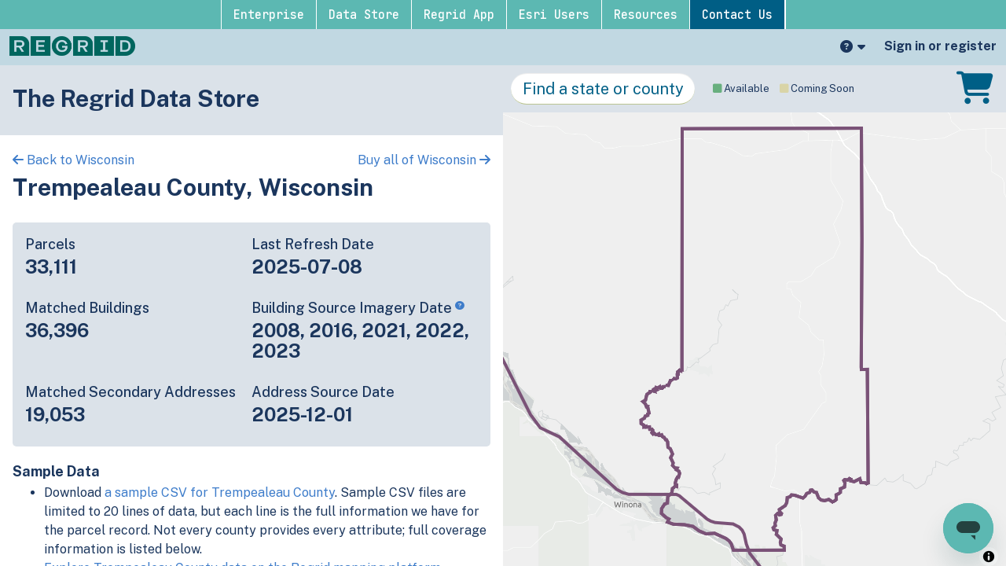

--- FILE ---
content_type: text/html; charset=utf-8
request_url: https://app.regrid.com/store/us/wi/trempealeau
body_size: 40031
content:
<!DOCTYPE html>
<html lang='en'>
<head>
<meta charset='utf-8'>
<meta content='width=device-width, initial-scale=1.0, maximum-scale=1.0, user-scalable=no' name='viewport'>
<title>
Trempealeau County, Wisconsin parcel data - Regrid

</title>
<script src="//script.crazyegg.com/pages/scripts/0109/1382.js" async="async"></script>
<script>
  var data = {"popup":[null,null],"admin":null,"current_user_id":null,"dataset":"sitecontrol","dimensions_host":"https://app.regrid.com","ds":"us","ds_names":["us","2019","2018","2017","2016","2015","2014","2013","2012","2011"],"ds_lookup":{"sitecontrol":"us","pig":"2019","dog":"2018","rooster":"2017","monkey":"2016","sheep":"2015","horse":"2014","snake":"2013","dragonfly":"2012","rabbit":"2011"},"env":"production","esri_basemap_key":"AAPK299be3bc75404f02bbe776e20f212e75oX5QWHW4q_AmGhesopDo0ynZefr7cTqo7rny0-QP3YAb3TmtD-hhb0Yi2BKGaBMx","flags":{"csv_streaming":true,"stripe_ach":true,"jwt_mobile":false,"react_map_component":true,"self_serve_api":true,"hubspot":true,"canada_app":true,"ap_auth":false},"groups":[],"group":null,"group_slug":null,"group_token":false,"has_sitecontrol":null,"is_manager":null,"host":"app.regrid.com","mapbox":{"access_token":"pk.eyJ1IjoibG92ZWxhbmQiLCJhIjoibHFTSURFNCJ9.titsQDMlSIud_r60hOlmeA"},"jwt":null,"min_zoom":11,"notifications":[],"plan_name":null,"plan_simple":null,"session_id":{"public_id":"9772a559f526553c7a9012e24c7a8687"},"show_tips":null,"signed_in":false,"sitecontrol":true,"tileserver":"https://tiles.regrid.com","tile_token":null,"username":"Anonymous","usage_and_limits":null,"max_list_count":5000,"support_url":"https://support.regrid.com","localization":{"admin1":{"ca":{"one":"province","other":"provinces"},"us":{"one":"state","other":"states"}},"admin2":{"ca":{"one":"census division","other":"census divisions"},"us":{"one":"county","other":"counties"},"us/pr":{"one":"municipio","other":"municipios"}},"admin3":{"us":{"one":"city","other":"cities"},"ca":{"one":"census subdivision","other":"census subdivisions"},"us/pr":{"one":"barrio","other":"barrios"}}},"limits":{"max_pro_sessions":2,"max_pro_bookmarks":100,"max_pro_hoods":10,"max_hood_sqmi":80,"max_free_hoods":0,"max_free_bookmarks":0,"max_geojson":8000,"max_list_count":5000,"max_sources":4,"antiscrape_anon":5,"antiscrape_free":25,"antiscrape_pro":1000,"antiscrape_team":2000,"api":{"default_limit":20,"max_radius":32187,"point_limit":1000,"length_limit":150000,"area_limit":1000000000,"area_limit_miles":386.1021,"min_score":0.5,"tokens":5,"tokens_admin":10,"tokens_admin_eval":1,"batch_slice_size":500,"batch_count_limit":100000,"batch_mb_limit":50,"batch_max_active":10}}};
</script>
<script src="/packs/js/runtime-4b0ddfe046da7a4756d2.js" defer="defer"></script>
<script src="/packs/js/697-62ae50cff545637f3634.js" defer="defer"></script>
<script src="/packs/js/913-0ed87c5be47872d99721.js" defer="defer"></script>
<script src="/packs/js/application-6a3efefcf676dd8ebd2b.js" defer="defer"></script>
<script src="/assets/application-0c8f7979f01ff88f78626b942441f5dc71261ac3cabb546b5fdd15aee90c6ea8.js"></script>
<!-- / Lazy load SDK -->
<script crossorigin='anonymous' src='https://js.sentry-cdn.com/9434e191ece3499f96dcb3e13b2fc134.min.js'></script>
<script>
  Sentry.onLoad(function() {
    Sentry.init({
      dsn: 'https://9434e191ece3499f96dcb3e13b2fc134@o68153.ingest.sentry.io/1377081',
      environment: "production",
      //integrations: [new Integrations.BrowserTracing()],
      tracesSampleRate: 0.1
    });
    if(window.data.signed_in) {
      Sentry.configureScope(function(scope) {
        scope.setUser({
          email: null,
          id: window.data.current_user_id
        });
      });
    }
  });
</script>

<script src="https://api.mapbox.com/mapbox-gl-js/v1.7.0/mapbox-gl.js"></script>
<link href="https://api.mapbox.com/mapbox-gl-js/v1.7.0/mapbox-gl.css" rel="stylesheet" />

<script src="/assets/components-69ddd656d5fdb677e32dca8b8ef55bc2749457703492862363e8fdf20aa15e8b.js"></script>
<script>
  // Initialize + config GA4 as recommended by these migration docs:
  //   https://support.google.com/analytics/answer/10271001?hl=en#zippy=%2Cin-this-article
  //   https://support.google.com/analytics/answer/9310895#zippy=%2Cin-this-article
  // This block is above the GTM container loader so that it will already have user_id present when it inits
  window.dataLayer = window.dataLayer || [];
  function gtag(){dataLayer.push(arguments);}
  gtag('js', new Date());
  
  // Initial user-data variables
  // - user_id gets read into a GTM variable and passed to the special user_id GA4 var 
  // - we used to pass window.data.plan_name in a custom dimension too
  let gtagConfig = {};
  if(window.data.current_user_id) {
    // Leave property missing/undefined if we have these null
    // They also seem to want a string property vs numeric
    gtagConfig.user_id = _.toString(window.data.current_user_id);
  }
  if(window.data.group) {
    gtagConfig.group_id = _.toString(window.data.group.id);
  }
  dataLayer.push(gtagConfig);
  gtag('config', 'G-NGWML8455J');
</script>
<script>
  (function(w,d,s,l,i){w[l]=w[l]||[];w[l].push({'gtm.start':
  new Date().getTime(),event:'gtm.js'});var f=d.getElementsByTagName(s)[0],
  j=d.createElement(s),dl=l!='dataLayer'?'&l='+l:'';j.async=true;j.src=
  'https://www.googletagmanager.com/gtm.js?id='+i+dl;f.parentNode.insertBefore(j,f);
  })(window,document,'script','dataLayer','GTM-TQGH3PV');
</script>

<script>
  // Limited HubSpot Embed 
  // omits banner functionality, web interactivity, Facebook ad integration, form collection
  
  // This turns off dynamic loading of all the other HS scripts (see https://github.com/loveland/wdwot/pull/5894)
  var _hsq = _hsq || [];
  _hsq.push(['setTrackingGate', 'AnalyticsTracking:BlockEmbeddedScriptReload']);
  
  (function(scriptId) {
    // Check if the script already exists ("hs-analytics")
    if (!document.getElementById(scriptId)) {
      var newScript = document.createElement("script");
      newScript.src = "https://js.hs-analytics.net/analytics/1691517900000/9363140.js";
      newScript.type = "text/javascript";
      newScript.id = scriptId; // "hs-analytics"
  
      var firstScript = document.getElementsByTagName("script")[0];
      firstScript.parentNode.insertBefore(newScript, firstScript);
    }
  })("hs-analytics");
  
  // Limited HubSpot Embed - one line
  // omits banner functionality, web interactivity, Facebook ad integration, form collection
  // !function(e,t){if(!document.getElementById(e)){var c=document.createElement("script");c.src="https://js.hs-analytics.net/analytics/1691517900000/9363140.js",c.type="text/javascript",c.id=e;var n=document.getElementsByTagName("script")[0];n.parentNode.insertBefore(c,n)}}("hs-analytics");
  
  
  // Full HubSpot Embed 
  // includes banner functionality, web interactivity, Facebook ad integration, form collection
  // Start of HubSpot Embed Code
  // var s = document.createElement('script');
  // s.type = 'text/javascript';
  // s.async = true;
  // s.defer = true;
  // s.src = '//js.hs-scripts.com/9363140.js';
  // s.id = 'hs-script-loader';
  // document.getElementsByTagName('head')[0].appendChild(s);
  // End of HubSpot Embed Code
</script>

<script>
  function loadZendesk() {
    var script = document.createElement('script');
    script.id = 'ze-snippet';
    script.src = "https://static.zdassets.com/ekr/snippet.js?key=5a21b789-89a8-42bc-b298-4e065babad00";
    script.async = true;
    document.head.appendChild(script);
    script.addEventListener('load', function() {
      initZendesk();
    })
  }
  
  function initZendesk() {
    let zendeskSettings = {"metadata":{"21374011251476":"web"},"tags":["webapp"]};
    // Authenticated identity - https://developer.zendesk.com/api-reference/widget-messaging/web/authentication/
    if(zendeskSettings.jwt) {
      zE("messenger", "loginUser", function(callback) {
        callback(zendeskSettings.jwt);
      });
    }
    if(zendeskSettings.metadata) {
      // https://support.zendesk.com/hc/en-us/articles/5658339908378
      let fieldArray = Object.entries(zendeskSettings.metadata).map(([id, value]) => {
        return { id: id, value: value };
      });
      zE('messenger:set', 'conversationFields', fieldArray);
    }
    if(zendeskSettings.tags) {
      zE('messenger:set', 'conversationTags', zendeskSettings.tags);
    }
  }
  
  // Don't show on mobile
  // https://developer.zendesk.com/documentation/classic-web-widget-sdks/chat-widget/customising-the-widget/hiding-the-chat-widget-on-mobile-devices/
  (function() {
    let ua = navigator.userAgent.toLowerCase(), platform = navigator.platform.toLowerCase();
    let platformName = ua.match(/ip(?:ad|od|hone)/) ? 'ios' : (ua.match(/(?:webos|android)/) || platform.match(/mac|win|linux/) || ['other'])[0],
    isMobile = /ios|android|webos/.test(platformName);
    if(!isMobile) {
      loadZendesk();
    }
  })();
</script>

<link rel="stylesheet" media="all" href="/assets/application-c0621e9192d260945e0c5ae5642ccc0fd5bc4ccebb788f4b06201789b9f66aa3.css" />
<meta content='IE=edge' http-equiv='X-UA-Compatible'>
<meta http-equiv='x-pjax-version'>
<link rel="alternate" type="application/rss+xml" title="RSS" href="https://app.regrid.com/blog.rss" />
<meta content='Trempealeau County, Wisconsin parcel data - Regrid' name='title'>
<meta content='parcels properties detroit city tax foreclosure advocates blight surveys vacancy blexting blext real land use estate mobile motor city mapping open data database' name='keywords'>
<meta content='Regrid.com is dedicated to putting America online parcel by parcel. We work with governments, developers, neighborhood groups, and passionate individuals to gather and present information about property in clear, actionable ways. In Detroit our community missions include arming people with information to battle a plague of tax foreclosures and running an ongoing survey of property conditions to help fight blight.' name='description'>
<meta content='A5CD5975BFD5109FCFC2157E7EEE1B2A' name='msvalidate.01'>
<meta content='2901636,620415163' property='fb:admins'>
<meta content='Trempealeau County, Wisconsin parcel data' property='og:title'>
<meta content='https://app.regrid.com/store/us/wi/trempealeau' property='og:url'>
<meta content='Regrid' property='og:site_name'>
<meta content='website' property='og:type'>
<meta content='https://app.regrid.com/us/wi/trempealeau/icon.jpeg' property='og:image'>
<meta content='summary_large_image' property='twitter:card'>
<meta content='Trempealeau County, Wisconsin parcel data' property='twitter:title'>
<meta content='@regridapp' property='twitter:creator'>
<meta content='https://app.regrid.com/store/us/wi/trempealeau' property='twitter:url'>
<meta content='159 million parcel boundaries and records covering 99% of Americans across 3,229 counties and growing. Purchase high quality, standardized parcel data by the county, state, or nationwide.' property='twitter:description'>
<meta content='https://app.regrid.com/us/wi/trempealeau/icon.jpeg' property='twitter:image'>
<meta property='map.name'>
<meta property='map.slug'>
<meta property='map.auction'>
<meta property='group.name'>
<meta property='group.slug'>
<meta content='159 million parcel boundaries and records covering 99% of Americans across 3,229 counties and growing. Purchase high quality, standardized parcel data by the county, state, or nationwide.' property='og:description'>
<meta content='marketing' property='page_type'>
<link rel="apple-touch-icon" sizes="180x180" href="/assets/favicons/apple-touch-icon.png">
<link rel="icon" type="image/png" sizes="32x32" href="/assets/favicons/favicon-32x32.png">
<link rel="icon" type="image/png" sizes="16x16" href="/assets/favicons/favicon-16x16.png">
<link rel="manifest" href="/assets/favicons/site.webmanifest">
<link rel="shortcut icon" href="/assets/favicons/favicon.ico">
<meta name="theme-color" content="#ffffff">

<meta name="csrf-param" content="authenticity_token" />
<meta name="csrf-token" content="+DK4UMQKpS3ZvfvCA8bYcqYXn3SU1wAgwdXVrXPfVwMH+mQBUuMrrV+agHMqoilRLOyKFRotdzTXsRKJ7dFSOQ==" />
<meta name="action-cable-url" content="/cable" />

</head>
<body class='production free not-signed-in plan-free'>
<noscript>
<iframe height='0' src='https://www.googletagmanager.com/ns.html?id=GTM-TQGH3PV' style='display:none;visibility:hidden' width='0'></iframe>
</noscript>
<div class='all'>
<div class='modal mobile-only' id='mobile-app'>
<div class='modal-dialog'>
<div class='modal-content'>
<a class='close'>
<i class='fas fa-times' id='x-button'></i>
</a>
<div class='container'>
<p class='centered bold'>
Get the Regrid App for a better mobile experience
</p>
<div class='centered'>
<a class='btn btn-primary btn-lg btn-round' href='https://regrid.com/apps' id='app-btn'>
Get App
</a>
</div>
</div>
</div>
</div>
</div>
<script>
  $(document).ready(function() {
    // Hide modal if it has been closed recently
    if (localStorage.getItem('app-banner-closed')) {
      $('#mobile-app.modal').hide();
    } else {
      $('#mobile-app #x-button').click(function(e) {
        $('#mobile-app.modal').hide();
        localStorage.setItem('app-banner-closed', true);
      });
  
      // Detect OS and modify button href
      var userAgent = navigator.userAgent || navigator.vendor || window.opera;
      var $appBtn = $('#app-btn');
  
      // Windows Phone must come first because its UA also contains "Android"
      if(userAgent.match(/windows phone/i)) {
        return;
      } else if(userAgent.match(/android/i)) {
        $appBtn.attr('href', 'https://play.google.com/store/apps/details?id=com.loveland.pr');
      } else if(userAgent.match(/ipad|iphone|ipad/i)) {
        $appBtn.attr('href', 'https://itunes.apple.com/us/app/loveland-next/id1338927298?mt=8');
      }
    }
  });
</script>

<!-- See marketing_nav.scss for notes -->

<div id="marketing-nav" class="hd-row hd-row-2">
  <div class="hd-container">
    <ul class="hd-nav">
      <li>
        <a href="https://regrid.com/enterprise" title="">Enterprise</a>
        <div class="sub-menu">
          <div class="hd-row">
            <div class="col-6">
              <div class="sb-menu-v2">
                <h3 class="flex-row-start">
                  <img
                    class="mm-image"
                    src="https://regrid.com/hubfs/nationwide-parcel-data-2.svg"
                    alt="Regrid premium parcel data menu icon"
                  />
                  <span>Premium Parcels</span>
                </h3>
                <ul>
                  <li class="sb-menu-li">
                    <a href="https://regrid.com/enterprise" title="">
                      <img
                        src="https://regrid.com/hubfs/parcel%20-data.svg"
                        alt="US Parcel Data"
                      />
                      <span>U.S. Parcels</span>
                    </a>
                  </li>

                  <li class="sb-menu-li">
                    <a href="https://regrid.com/canada" title="">
                      <img
                        src="https://regrid.com/hubfs/canada_nav-menu-icon.png"
                        alt="Canada Parcel Data"
                      />
                      <span>Canadian Parcels</span>
                    </a>
                  </li>

                  <li class="sb-menu-li">
                    <a href="https://regrid.com/global" title="">
                      <img
                        src="https://regrid.com/hubfs/global-icon.png"
                        alt="Global Parcel Data"
                      />
                      <span>Global Parcels</span>
                    </a>
                  </li>
                </ul>
                <div class="sb-menu-divider"></div>
              </div>
              <div class="sb-menu-v2">
                <h3 class="flex-row-start">
                  <img
                    class="mm-image"
                    src="https://regrid.com/hubfs/Nav%20Menu%20Icons/arc-eng-con_menu-icon-1.svg"
                    alt="Spatial add-ons menu icon"
                  />
                  <span>Spatial Add-Ons</span>
                </h3>

                <ul>
                  <li class="sb-menu-li">
                    <a href="https://regrid.com/building-footprints" title="">
                      <img
                        src="https://regrid.com/hubfs/matched-buildings_color.png"
                        alt="Matched building footprints menu icon"
                      />
                      <span>Matched Building Footprints</span>
                    </a>
                  </li>

                  <li class="sb-menu-li">
                    <a
                      href="https://regrid.com/validated-us-addresses"
                      title=""
                    >
                      <img
                        src="https://regrid.com/hubfs/secondary-addresses-door_color-2025.png"
                        alt="Matched secondary addresses menu icon"
                      />
                      <span>Matched Secondary Addresses</span>
                    </a>
                  </li>

                  <li class="sb-menu-li">
                    <a href="https://regrid.com/zoning" title="">
                      <img
                        src="https://regrid.com/hubfs/zoning-icon_color-2025.png"
                        alt="Standardized zoning menu icon"
                      />
                      <span>Standardized Zoning</span>
                    </a>
                  </li>

                  <li class="sb-menu-li">
                    <a
                      href="https://regrid.com/enhanced-property-ownership"
                      title=""
                    >
                      <img
                        src="https://regrid.com/hubfs/enhanced-ownership-1.svg"
                        alt="Enhanced property ownership menu icon"
                      />
                      <span>Daily Ownership Updates</span>
                    </a>
                  </li>
                </ul>
              </div>
            </div>

            <div class="col-6">
              <div class="sb-menu-v2">
                <h3 class="flex-row-start">
                  <img
                    class="mm-image"
                    src="https://regrid.com/hubfs/roadway-row-icon_2025-1.png"
                    alt="Roadway ROW menu icon"
                  />
                  <span>Roadway ROW</span>
                </h3>

                <ul>
                  <li class="sb-menu-li">
                    <a href="https://regrid.com/roadway" title="">
                      <img
                        src="https://regrid.com/hubfs/self-serve-parcel-api-1.svg"
                        alt="U.S. Roadway Polygons menu icon"
                      />
                      <span>U.S. Roadway Polygons</span>
                    </a>
                  </li>
                </ul>
                <div class="sb-menu-divider"></div>
              </div>

              <div class="sb-menu-v2">
                <h3 class="flex-row-start">
                  <img
                    class="mm-image"
                    src="https://regrid.com/hubfs/support.svg"
                    alt="Regrid Data Access group menu icon"
                  />
                  <span>Data Access</span>
                </h3>

                <ul>
                  <li class="sb-menu-li">
                    <a href="https://app.regrid.com/store" title="">
                      <img
                        src="https://regrid.com/hubfs/data-store-2.svg"
                        alt="Coverage map menu icon"
                      />
                      <span>Coverage Map</span>
                    </a>
                  </li>

                  <li class="sb-menu-li">
                    <a
                      href="https://support.regrid.com/parcel-data/schema"
                      title=""
                    >
                      <img
                        src="https://regrid.com/hubfs/blog_resources_icon-1.svg"
                        alt="Parcel Schema menu icon"
                      />
                      <span>Parcel Schema</span>
                    </a>
                  </li>

                  <li class="sb-menu-li">
                    <a
                      href="https://support.regrid.com/bulk-files/bulk-data-formats"
                      title=""
                    >
                      <img
                        src="https://regrid.com/hubfs/bulk-file-folder-icon_2025%20(1).png"
                        alt="Bulk Files menu icon"
                      />
                      <span>Bulk Files</span>
                    </a>
                  </li>

                  <li class="sb-menu-li">
                    <a
                      href="https://regrid.com/feature-service"
                      title=""
                    >
                      <img
                        src="https://regrid.com/hubfs/feature-service_icon_2025.png"
                        alt="Feature Service menu icon"
                      />
                      <span>Feature Service</span>
                    </a>
                  </li>

                  <li class="sb-menu-li">
                    <a
                      href="https://regrid.com/api"
                      title=""
                    >
                      <img
                        src="https://regrid.com/hubfs/api-icon_2025.png"
                        alt="Parcel API & Tiles menu icon"
                      />
                      <span>Parcel API & Tiles</span>
                    </a>
                  </li>

                  <li class="sb-menu-li">
                    <a
                      href="https://support.regrid.com/api/section/interactive-api-sandbox"
                      title=""
                    >
                      <img
                        src="https://regrid.com/hubfs/interactive-api-sandbox_icon_2025.png"
                        alt=""
                      />
                      <span>Interactive API Sandbox</span>
                    </a>
                  </li>
                </ul>
              </div>
            </div>
          </div>
        </div>
      </li>
      <li>
        <a href="https://app.regrid.com/store" title="">Data Store</a>
      </li>
      <li>
        <a href="https://regrid.com/property-app" title="">Regrid App</a>
      </li>
      <li>
        <a href="https://regrid.com/esri" title="">Esri Users</a>
      </li>
      <li>
        <a href="https://support.regrid.com" title="">Resources</a>

          <div class="sub-menu">
            <div class="hd-row">
              <div class="col-6">
                <div class="sb-menu-v2">
                  <h3 class="flex-row-start">
                    <img
                      class="mm-image"
                      src="https://regrid.com/hubfs/support.svg"
                      alt="Support menu icon"
                    />
                    <span>Support</span>
                  </h3>

                  <ul>
                    <li class="sb-menu-li">
                      <a href="https://support.regrid.com" title="">
                        <img
                          src="https://regrid.com/hubfs/support_resources_icon-1.svg"
                          alt="Support site menu icon"
                        />
                        <span>Support Site</span>
                      </a>
                    </li>

                    <li class="sb-menu-li">
                      <a
                        href="https://www.youtube.com/playlist?list=PLwSzIfVit8o7SzRYilD8wKGbqtAYA7bsv"
                        title=""
                      >
                        <img
                          src="https://regrid.com/hubfs/tutorialvideos_resources_icon.svg"
                          alt="Tutorial videos menu icon"
                        />
                        <span>Tutorial Videos</span>
                      </a>
                    </li>
                  </ul>

                  <div class="sb-menu-divider"></div>
                </div>
                <div class="sb-menu-v2">
                  <h3 class="flex-row-start">
                    <img
                      class="mm-image"
                      src="https://regrid.com/hubfs/content.svg"
                      alt="Content menu icon"
                    />
                    <span>Content</span>
                  </h3>

                  <ul>
                    <li class="sb-menu-li">
                      <a href="https://regrid.com/blog" title="">
                        <img
                          src="https://regrid.com/hubfs/blog_resources_icon-1.svg"
                          alt="Blog menu icon"
                        />
                        <span>Blog</span>
                      </a>
                    </li>

                    <li class="sb-menu-li">
                      <a href="https://regrid.com/customers" title="">
                        <img
                          src="https://regrid.com/hubfs/testimonials_resources_icon-1.svg"
                          alt="Customer stories menu icon"
                        />
                        <span>Customer Stories</span>
                      </a>
                    </li>

                    <li class="sb-menu-li">
                      <a href="https://regrid.com/reports" title="">
                        <img
                          src="https://regrid.com/hubfs/reports_resources_icon-2.svg"
                          alt="Reports menu icon"
                        />
                        <span>Reports</span>
                      </a>
                    </li>
                  </ul>
                </div>
              </div>

              <div class="col-6">
                <div class="sb-menu-v2">
                  <h3 class="flex-row-start">
                    <img
                      class="mm-image"
                      src="https://regrid.com/hubfs/Nav%20Menu%20Icons/bro-tele_menu-icon-1.svg"
                      alt="Programs menu icon"
                    />
                    <span>Programs</span>
                  </h3>

                  <ul>
                    <li class="sb-menu-li">
                      <a href="https://regrid.com/purpose" title="">
                        <img
                          src="https://regrid.com/hubfs/Nav%20Menu%20Icons/academia_menu-icon.svg"
                          alt="academia_menu-icon"
                        />
                        <span>Nonprofit &amp; Academia</span>
                      </a>
                    </li>

                    <li class="sb-menu-li">
                      <a href="https://regrid.com/giving" title="">
                        <img
                          src="https://regrid.com/hubfs/Nav%20Menu%20Icons/academia_menu-icon.svg"
                          alt="Regrid giving menu icon"
                        />
                        <span>Regrid Giving</span>
                      </a>
                    </li>
                  </ul>
                  <div class="sb-menu-divider"></div>
                </div>



              <div class="sb-menu-v2">
                <h3 class="flex-row-start">
                  <img
                    class="mm-image"
                    src="https://regrid.com/hubfs/Nav%20Menu%20Icons/shop_icon_2025%20(2).png"
                    alt="Shop menu icon"
                  />
                  <span>Shop</span>
                </h3>

                <ul>
                  <li class="sb-menu-li">
                    <a target="_blank" rel="noopener noreferrer" href="https://shops.swagup.com/aQUyMTQxOGEz/the-regrid-store" title="">
                      <img
                        src="https://regrid.com/hubfs/Nav%20Menu%20Icons/merch_icon_2025.png"
                        alt="academia_menu-icon"
                      />
                      <span>Regrid Merch</span>
                    </a>
                  </li>
                </ul>
              </div>
            </div>
          </div>
        </div>
      </li>
      <li>
        <a
          href="https://regrid.com/parcel-data-expert"
          title=""
          class="hd-cta-btn"
          >Contact Us
        </a>
      </li>
      <li>
        <a
          href="#"
          title="Hide this menu and remember my choice"
          class="close-btn"
          >Hide Menu
        </a>
      </li>
    </ul>
  </div>
</div>

<div class='plan-free mapboxgl-ff' id='header'>
<nav class='brand'>
<ul class='nav'>
<!-- / If we're on a marketing / non-group page, show the regrid.com link -->
<li class='mobile-first'>
<a aria-label='Regrid home' data-skip-pjax data-tab='welcome' href='https://regrid.com' title='Regrid home'>
<img class="logo" src="/assets/logos/REGRID_logo_primary_horiz_trans_329c-891bc5502b2749f2f0699ca91a9b6d01f0a06eb2dc67639a0ab0ea08750b7087.png" />
</a>
</li>
<li class='grow'></li>
<!-- / Support -->
<li>
<div class='dropdown'>
<span aria-expanded='false' aria-label='Support' class='dropdown-toggle' data-toggle='dropdown'>
<i class="fas fa-question-circle" aria-hidden="true"></i>
<span class='mobile-only'>Support</span>
<i class="fas fa-caret-down" aria-hidden="true"></i>
</span>
<ul class='dropdown-menu pull-right'>
<li>
<a aria-label='Support' href='https://support.regrid.com' target='llsupport'>Support</a>
</li>
<li>
<a aria-label='Platform FAQ' href='https://support.regrid.com/articles/FAQs' target='llsupport'>Platform FAQ</a>
</li>
<li>
<a aria-label='Parcel Data FAQ' href='https://support.regrid.com/articles/parcel-data-faq' target='llsupport'>Parcel Data FAQ</a>
</li>
<li>
<a href='https://regrid.com/tutorials'>Tutorials</a>
</li>
</ul>
</div>
</li>
<!-- / Current User / Sign-In -->
<li>
<a data-path='me' data-skip-pjax='1' data-toggle='modal' href='#signinModal'>
<div class='tablet-only'>
<i class="fas fa-user" aria-hidden="true"></i>
</div>
<div class='notablet'>Sign in or register</div>
<div class='mobile-only'>Sign in or register</div>
</a>
</li>
</ul>
<div class='mobile-only'>
<p class='brand-nav-message guide-msg speech'>
Regrid is the leading provider of land parcels & location context data for your maps, apps & spatial analysis.
</p>
<p class='brand-nav-message guide-msg speech'>
If you and your team are looking for high-quality, standardized <a target="_blank" href="https://regrid.com/parcels">nationwide parcel data</a>, then reach out to our team at <a href="mailto:parcels@regrid.com">parcels@regrid.com</a> to get the conversation started.
</p>
</div>
</nav>
</div>
<a class='mapboxgl-ff' data-skip-pjax='1' href='#' id='sandwich'>
<i class="fas fa-bars" aria-hidden="true"></i>
</a>
<div class='mapboxgl-ff ' id='spinner'>
<div class='subspin'></div>
<div class='subspin'></div>
<div class='subspin'></div>
<div class='subspin'></div>
<div class='subspin'></div>
<div class='subspin'></div>
</div>

<div id='pjax-container'>
<div class='app parcelverse'>
<div class='show' id='waterfall'>
<div class='tab-content county'>
<div class='tab-pane active' id='overview'>
<section class='contrast omg-background homepage'>
<div class='omg-background-in'>
<h2 class='title'>The Regrid Data Store</h2>
</div>
</section>

<div class='county-arrows'>
<div class='back-link'>
<a href="/store/us/wi"><i class='fas fa-arrow-left'></i>
Back to Wisconsin
</a></div>
<div class='buy-link'>
<a href="/store/us/wi/buy">Buy all of Wisconsin
<i class='fas fa-arrow-right'></i>
</a></div>
</div>
<h2>Trempealeau County, Wisconsin</h2>
<section class='basics rounded padded'>
<div class='factoid'>
<p class='h4 margin-btm-sm'>Parcels</p>
<p class='h3 bold margin-top-sm'>33,111</p>
</div>
<div class='factoid'>
<p class='h4 margin-btm-sm'>Last Refresh Date</p>
<p class='h3 bold margin-top-sm'>2025-07-08</p>
</div>
<div class='factoid'>
<p class='h4 margin-btm-sm'>Matched Buildings</p>
<p class='h3 bold margin-top-sm'>36,396</p>
</div>
<div class='factoid'>
<p class='h4 margin-btm-sm'>
Building Source Imagery Date
<a href='https://support.regrid.com/articles/buildings-faq/#how-often-is-the-data-updated'>
<i class='fas fa-question-circle source-tip xsmall vertical-top'></i>
</a>
</p>
<p class='h3 bold margin-top-sm'>2008, 2016, 2021, 2022, 2023</p>
</div>
<div class='factoid'>
<p class='h4 margin-btm-sm'>Matched Secondary Addresses</p>
<p class='h3 bold margin-top-sm'>19,053</p>
</div>
<div class='factoid'>
<p class='h4 margin-btm-sm'>Address Source Date</p>
<p class='h3 bold margin-top-sm'>2025-12-01</p>
</div>
</section>
<h4>Sample Data</h4>
<ul>
<li>
Download <a data-skip-pjax="1" href="/store/us/wi/trempealeau/sample.csv">a sample CSV for Trempealeau County</a>.
Sample CSV files are limited to 20 lines of data, but each line is the full
information we have for the parcel record. Not every county provides
every attribute; full coverage information is listed below.
</li>
<li>
<a target="_blank" href="/us/wi/trempealeau">Explore Trempealeau County data on the Regrid mapping platform</a>
</li>
<li>
Download and review our 'Standard' and 'Premium' parcel data sample shapefiles for <a data-skip-pjax="1" href="/store/us/ar/faulkner/sample.shp">Faulkner, AR</a>
and <a data-skip-pjax="1" href="/store/us/in/fulton/sample.shp">Fulton, IN</a>
</li>
<li>
For our Premium + Matched Secondary Addresses schema, download a secondary addresses sample csv for <a data-skip-pjax="1" href="/store/us/ar/faulkner/address_sample.csv">Faulkner, AR</a> and <a data-skip-pjax="1" href="/store/us/in/fulton/address_sample.csv">Fulton, IN</a>.
</li>
<li>
For our Premium + Matched Building Footprints schema, download a buildings sample shapefile for <a data-skip-pjax="1" href="/store/us/ar/faulkner/building_sample.shp">Faulkner, AR</a> and <a data-skip-pjax="1" href="/store/us/in/fulton/building_sample.shp">Fulton, IN</a>.
</li>
<li>
See our <a target="_blank" href="/store/license">data store license agreement</a>
</li>
</ul>
<section>
<div class='ie11-only padded frame'>
<h4 class='warning'>Please use Edge, Firefox, or Chrome to purchase data</h4>
<p>We're sorry, we don't currently support using Internet Explorer 11 to purchase data.</p>
</div>
<script>
  $(document).ready(function() {
    if (!!window.MSInputMethodContext && !!document.documentMode) {
      $('.ie11-only').css('display', 'block');
    }
  });
</script>

<div data-react-class="Parcelverse/ProductSelector" data-react-props="{&quot;cart&quot;:{},&quot;headline&quot;:&quot;Trempealeau County&quot;,&quot;path&quot;:&quot;/us/wi/trempealeau&quot;,&quot;products&quot;:[{&quot;id&quot;:&quot;spreadsheet&quot;,&quot;variant&quot;:&quot;standard&quot;,&quot;format&quot;:&quot;spreadsheet&quot;,&quot;name&quot;:&quot;CSV Standard&quot;,&quot;format_types&quot;:[&quot;CSV&quot;],&quot;schemas&quot;:{&quot;regrid&quot;:&quot;https://support.regrid.com/parcel-data/schema&quot;},&quot;schema&quot;:{},&quot;coverage_report&quot;:&quot;https://docs.google.com/spreadsheets/d/1rvRYv6_ppZlwbmyi2kbzemot6FOEm2EEPdHPyENTQPE/&quot;,&quot;description&quot;:&quot;Tabular data with all \u003ca href=&#39;#standard-attributes&#39;\u003eavailable standard attributes\u003c/a\u003e for use in Excel and other applications.&quot;,&quot;price&quot;:150},{&quot;id&quot;:&quot;spreadsheet-premium&quot;,&quot;variant&quot;:&quot;premium&quot;,&quot;format&quot;:&quot;spreadsheet&quot;,&quot;name&quot;:&quot;CSV Premium&quot;,&quot;format_types&quot;:[&quot;CSV&quot;],&quot;schemas&quot;:{&quot;regrid&quot;:&quot;https://support.regrid.com/parcel-data/schema&quot;},&quot;coverage_report&quot;:&quot;https://docs.google.com/spreadsheets/d/1rvRYv6_ppZlwbmyi2kbzemot6FOEm2EEPdHPyENTQPE/&quot;,&quot;description&quot;:&quot;Tabular data, plus premium \u003ca href=&#39;/pages/vacancy&#39; target=&#39;llext&#39;\u003evacancy, residential delivery indicator\u003c/a\u003e, and \u003ca href=&#39;https://support.regrid.com/articles/parcel-data-faq&#39; target=&#39;llext&#39;\u003ebuilding footprint\u003c/a\u003e attributes.&quot;,&quot;price&quot;:250},{&quot;id&quot;:&quot;standard&quot;,&quot;variant&quot;:&quot;standard&quot;,&quot;format&quot;:&quot;all&quot;,&quot;name&quot;:&quot;Standard Parcel Data&quot;,&quot;format_types&quot;:[&quot;FileGDB&quot;,&quot;SHP&quot;,&quot;GeoPKG&quot;,&quot;GeoJSON&quot;,&quot;CSV&quot;],&quot;schemas&quot;:{&quot;regrid&quot;:&quot;https://support.regrid.com/parcel-data/schema&quot;},&quot;coverage_report&quot;:&quot;https://docs.google.com/spreadsheets/d/1rvRYv6_ppZlwbmyi2kbzemot6FOEm2EEPdHPyENTQPE/&quot;,&quot;description&quot;:&quot;\u003ca href=&#39;#standard-attributes&#39;\u003eAll available standard attributes\u003c/a\u003e plus parcel geometries.&quot;,&quot;description_no_shapefile&quot;:&quot;\u003ci class=&#39;fas fa-exclamation-circle margin-right-sm&#39;\u003e\u003c/i\u003e\u003cspan class=&#39;italic&#39;\u003eShapefile is not available for download \u003ca href=&#39;https://support.regrid.com/articles/parcel-data-faq/#why-do-some-shapefiles-say-2gb_warn-in-the-file-name&#39;\u003edue to size limitations (\u003e2GB)\u003c/a\u003e. Please \u003ca href=&#39;mailto:parcels@regrid.com&#39; target=&#39;_blank&#39;\u003econtact us\u003c/a\u003e for delivery of this Shapefile.\u003c/span\u003e\u003cp\u003e\u003c/p\u003e&quot;,&quot;price&quot;:300},{&quot;id&quot;:&quot;premium&quot;,&quot;variant&quot;:&quot;premium&quot;,&quot;format&quot;:&quot;all&quot;,&quot;name&quot;:&quot;Premium Parcel Data&quot;,&quot;format_types&quot;:[&quot;FileGDB&quot;,&quot;Shapefile&quot;,&quot;GeoPKG&quot;,&quot;GeoJSON&quot;,&quot;CSV&quot;],&quot;schemas&quot;:{&quot;regrid&quot;:&quot;https://support.regrid.com/parcel-data/schema&quot;},&quot;coverage_report&quot;:&quot;https://docs.google.com/spreadsheets/d/1rvRYv6_ppZlwbmyi2kbzemot6FOEm2EEPdHPyENTQPE/&quot;,&quot;description&quot;:&quot;Everything in our Standard Schema plus premium \u003ca href=&#39;/pages/vacancy&#39; target=&#39;llext&#39;\u003evacancy, residential delivery indicator\u003c/a\u003e, \u003ca href=&#39;https://support.regrid.com/parcel-data/schema#ll_row_parcel&#39; target=&#39;llext&#39;\u003eright-of-way parcels\u003c/a\u003e, and \u003ca href=&#39;https://support.regrid.com/articles/parcel-data-faq/#building-data&#39; target=&#39;llext&#39;\u003ebuilding footprint attributes\u003c/a\u003e.&quot;,&quot;description_no_shapefile&quot;:&quot;\u003ci class=&#39;fas fa-exclamation-circle margin-right-sm&#39;\u003e\u003c/i\u003e\u003cspan class=&#39;italic&#39;\u003eShapefile is not available for download \u003ca href=&#39;https://support.regrid.com/articles/parcel-data-faq/#why-do-some-shapefiles-say-2gb_warn-in-the-file-name&#39;\u003edue to size limitations (\u003e2GB)\u003c/a\u003e. Please \u003ca href=&#39;mailto:parcels@regrid.com&#39; target=&#39;_blank&#39;\u003econtact us\u003c/a\u003e for delivery of this Shapefile.\u003c/span\u003e\u003cp\u003e\u003c/p\u003e&quot;,&quot;price&quot;:500},{&quot;id&quot;:&quot;addresses-addon&quot;,&quot;variant&quot;:&quot;addresses&quot;,&quot;format&quot;:&quot;all&quot;,&quot;name&quot;:&quot;Matched Secondary Addresses&quot;,&quot;addon&quot;:true,&quot;legacy&quot;:false,&quot;addon_description&quot;:&quot;Matched Secondary Addresses&quot;,&quot;format_types&quot;:[&quot;CSV&quot;],&quot;schemas&quot;:{&quot;regrid&quot;:&quot;https://support.regrid.com/parcel-data/schema&quot;,&quot;matched_address&quot;:&quot;https://support.regrid.com/parcel-data/address-schema&quot;},&quot;coverage_report&quot;:&quot;https://docs.google.com/spreadsheets/d/1rvRYv6_ppZlwbmyi2kbzemot6FOEm2EEPdHPyENTQPE/&quot;,&quot;description&quot;:&quot;All \u003ca href=&#39;https://regrid.com/addresses&#39; target=&#39;llext&#39;\u003eknown addresses in the US\u003c/a\u003e, validated, \u003ca href=&#39;https://support.regrid.com/parcel-data/address-schema&#39; target=&#39;llext&#39;\u003estandardized\u003c/a\u003e and matched to \u003ca href=&#39;https://support.regrid.com/parcel-data/schema&#39; target=&#39;llext&#39;\u003eRegrid Premium Schema\u003c/a\u003e. See Sample Data section above to review a sample of matched secondary addresses data.&quot;,&quot;unavailable_message&quot;:&quot;Matched Secondary Addresses are currently not available. Please \u003ca href=&#39;mailto:parcels@regrid.com&#39; target=&#39;_blank&#39;\u003eemail us\u003c/a\u003e if you&#39;re interested in seeing Matched Secondary Addresses for this county.&quot;,&quot;price&quot;:100},{&quot;id&quot;:&quot;buildings-addon&quot;,&quot;variant&quot;:&quot;buildings&quot;,&quot;format&quot;:&quot;all&quot;,&quot;name&quot;:&quot;Matched Building Footprints&quot;,&quot;addon&quot;:true,&quot;legacy&quot;:false,&quot;addon_description&quot;:&quot;Matched Building Footprints&quot;,&quot;format_types&quot;:[&quot;FileGDB&quot;,&quot;SHP&quot;,&quot;CSV&quot;,&quot;GeoPKG&quot;,&quot;GeoJSON&quot;],&quot;schemas&quot;:{&quot;regrid&quot;:&quot;https://support.regrid.com/parcel-data/schema&quot;,&quot;matched_buildings&quot;:&quot;https://support.regrid.com/parcel-data/buildings-schema&quot;},&quot;coverage_report&quot;:&quot;https://docs.google.com/spreadsheets/d/1rvRYv6_ppZlwbmyi2kbzemot6FOEm2EEPdHPyENTQPE/#gid=425686130&quot;,&quot;description&quot;:&quot;Nationwide, \u003ca href=&#39;https://regrid.com/buildings&#39; target=&#39;llext&#39;\u003ematched building footprints\u003c/a\u003e, \u003ca href=&#39;https://support.regrid.com/parcel-data/buildings-schema&#39; target=&#39;llext&#39;\u003estandardized\u003c/a\u003e and matched \u0026 \u003ca href=&#39;#https://support.regrid.com/parcel-data/buildings-schema#regrid-matched-building-footprints-join-file&#39; target=&#39;llext&#39;\u003ejoined\u003c/a\u003e to \u003ca href=&#39;https://support.regrid.com/parcel-data/schema&#39; target=&#39;llext&#39;\u003eRegrid Premium Schema\u003c/a\u003e. See Sample data section above to review a sample of building footprints data.&quot;,&quot;unavailable_message&quot;:&quot;Matched Building Footprints are currently not available. Please \u003ca href=&#39;mailto:parcels@regrid.com&#39; target=&#39;_blank&#39;\u003eemail us\u003c/a\u003e if you&#39;re interested in seeing Matched Buildings Footprints for this county.&quot;,&quot;price&quot;:300},{&quot;id&quot;:&quot;enhanced-buildings-addon&quot;,&quot;variant&quot;:&quot;enhanced_buildings&quot;,&quot;format&quot;:&quot;all&quot;,&quot;name&quot;:&quot;Matched Building Footprints with Height&quot;,&quot;addon&quot;:true,&quot;legacy&quot;:false,&quot;addon_description&quot;:&quot;Matched Building Footprints with Height&quot;,&quot;format_types&quot;:[&quot;SHP&quot;,&quot;CSV&quot;,&quot;GeoPKG&quot;,&quot;GeoJSON&quot;],&quot;schemas&quot;:{&quot;regrid&quot;:&quot;https://support.regrid.com/parcel-data/schema&quot;,&quot;matched_buildings&quot;:&quot;https://support.regrid.com/parcel-data/buildings-schema&quot;},&quot;coverage_report&quot;:&quot;https://docs.google.com/spreadsheets/d/1rvRYv6_ppZlwbmyi2kbzemot6FOEm2EEPdHPyENTQPE/#gid=425686130&quot;,&quot;description&quot;:&quot;\u003ca href=&#39;https://regrid.com/building-footprints&#39; target=&#39;llext&#39;\u003eMatched Building Footprints with Height\u003c/a\u003e adds the vertical components to the Matched Building Footprints. \u003ca href=&#39;https://support.regrid.com/parcel-data/buildings-schema&#39; target=&#39;llext&#39;\u003e Standardized\u003c/a\u003e and matched \u0026 \u003ca href=&#39;https://support.regrid.com/parcel-data/buildings-schema#regrid-matched-building-footprints-join-file&#39; target=&#39;llext&#39;\u003ejoined\u003c/a\u003e to \u003ca href=&#39;https://support.regrid.com/parcel-data/schema&#39; target=&#39;llext&#39;\u003eRegrid Premium Schema\u003c/a\u003e. See Sample data section above to review a sample of building footprints data.&quot;,&quot;unavailable_message&quot;:&quot;Matched Building Footprints with Height are currently not available. Please \u003ca href=&#39;mailto:parcels@regrid.com&#39; target=&#39;_blank&#39;\u003eemail us\u003c/a\u003e if you&#39;re interested in seeing Matched Building Footprints with Height for this county.&quot;,&quot;price&quot;:700},{&quot;id&quot;:&quot;zoning-addon&quot;,&quot;variant&quot;:&quot;zoning&quot;,&quot;format&quot;:&quot;all&quot;,&quot;name&quot;:&quot;Standardized Zoning&quot;,&quot;addon&quot;:true,&quot;legacy&quot;:false,&quot;addon_description&quot;:&quot;Standardized Zoning&quot;,&quot;format_types&quot;:[&quot;FileGDB&quot;,&quot;SHP&quot;,&quot;CSV&quot;,&quot;GeoPKG&quot;,&quot;GeoJSON&quot;],&quot;schemas&quot;:{&quot;regrid&quot;:&quot;https://support.regrid.com/parcel-data/schema&quot;,&quot;zoning&quot;:&quot;https://support.regrid.com/parcel-data/zoning-schema&quot;},&quot;coverage_report&quot;:null,&quot;description&quot;:&quot;Nationwide spatial layer of \u003ca href=&#39;https://regrid.com/zoning&#39; target=&#39;llext&#39;\u003ezoning data\u003c/a\u003e, featuring boundaries, \u003ca href=&#39;https://support.regrid.com/parcel-data/zoning-schema&#39; target=&#39;llext&#39;\u003estandardized attributes\u003c/a\u003e including zoning type, sub-type, permitted use, density, setbacks and FAR, matched to \u003ca href=&#39;https://support.regrid.com/parcel-data/schema&#39; target=&#39;llext&#39;\u003eRegrid Premium Schema\u003c/a\u003e. See Sample data section above to review a sample of standardized zoning data.&quot;,&quot;unavailable_message&quot;:&quot;Standardized Zoning is currently not available. Please \u003ca href=&#39;mailto:parcels@regrid.com&#39; target=&#39;_blank&#39;\u003eemail us\u003c/a\u003e if you&#39;re interested in seeing Standardized Zoning for this county.&quot;,&quot;price&quot;:650}],&quot;premiumAvailable&quot;:true,&quot;shapefileTooLarge&quot;:false,&quot;buildingsNotAvailable&quot;:false,&quot;zoningNotAvailable&quot;:true,&quot;zoningPercentage&quot;:4}" data-react-cache-id="Parcelverse/ProductSelector-0"></div>
</section>
<section>
<h4 id='standard-attributes'>114 Data Attributes:</h4>
<p>
Read more about our <a target="_blank" href="https://support.regrid.com/parcel-data/schema">parcel schema fields</a>
or download a CSV with <a target="_blank" data-skip-pjax="1" href="https://docs.google.com/spreadsheets/d/1rvRYv6_ppZlwbmyi2kbzemot6FOEm2EEPdHPyENTQPE/">detailed coverage data</a>. Have questions? <a href="mailto:parcels@regrid.com">Please reach out</a> &mdash; we're happy to help.
</p>
</section>
<section class='coverage'>
<div data-section='standard'>
<h4 class='coverage pointer'>
Data Field Coverage
</h4>
<table class='table small'>
<tbody>
<tr class=''>
<td>Owner Name</td>
<td class='right'>96%</td>
</tr>
<tr class=''>
<td>Mailing Address</td>
<td class='right'>96%</td>
</tr>
<tr class=''>
<td>Parcel Address</td>
<td class='right'>42%</td>
</tr>
<tr class=''>
<td>Object ID</td>
<td class='right'>100%</td>
</tr>
<tr class=''>
<td>FIPS Code</td>
<td class='right'>100%</td>
</tr>
<tr class=''>
<td>Parcel ID</td>
<td class='right'>100%</td>
</tr>
<tr class=''>
<td>Parcel ID without Formatting</td>
<td class='right'>100%</td>
</tr>
<tr class='disabled'>
<td>State Provided Parcel ID Number</td>
<td class='right'>0%</td>
</tr>
<tr class='disabled'>
<td>Parcel Account Number</td>
<td class='right'>0%</td>
</tr>
<tr class='disabled'>
<td>Parcel Tax Identification Number</td>
<td class='right'>0%</td>
</tr>
<tr class=''>
<td>First Alternative Parcel ID</td>
<td class='right'>100%</td>
</tr>
<tr class=''>
<td>Second Alternative Parcel ID</td>
<td class='right'>96%</td>
</tr>
<tr class='disabled'>
<td>Third Alternative Parcel ID</td>
<td class='right'>0%</td>
</tr>
<tr class=''>
<td>Parcel Use Code</td>
<td class='right'>84%</td>
</tr>
<tr class='disabled'>
<td>Parcel Use Description</td>
<td class='right'>0%</td>
</tr>
<tr class=''>
<td>Zoning Code</td>
<td class='right'>4%</td>
</tr>
<tr class=''>
<td>Zoning Description</td>
<td class='right'>4%</td>
</tr>
<tr class=''>
<td>Structure on Parcel</td>
<td class='right'>4%</td>
</tr>
<tr class='disabled'>
<td>Number of Structures on Parcel</td>
<td class='right'>0%</td>
</tr>
<tr class='disabled'>
<td>Structure Year Built</td>
<td class='right'>0%</td>
</tr>
<tr class='disabled'>
<td>Year Built Effective Date</td>
<td class='right'>0%</td>
</tr>
<tr class='disabled'>
<td>Number of Stories</td>
<td class='right'>0%</td>
</tr>
<tr class='disabled'>
<td>Number of Living Units</td>
<td class='right'>0%</td>
</tr>
<tr class='disabled'>
<td>Number of Rooms</td>
<td class='right'>0%</td>
</tr>
<tr class='disabled'>
<td>Number of Baths</td>
<td class='right'>0%</td>
</tr>
<tr class='disabled'>
<td>Number of Partial Baths</td>
<td class='right'>0%</td>
</tr>
<tr class='disabled'>
<td>Number of Bedrooms</td>
<td class='right'>0%</td>
</tr>
<tr class='disabled'>
<td>Structure Style</td>
<td class='right'>0%</td>
</tr>
<tr class=''>
<td>Parcel Value Type</td>
<td class='right'>100%</td>
</tr>
<tr class=''>
<td>Improvement Value</td>
<td class='right'>87%</td>
</tr>
<tr class=''>
<td>Land Value</td>
<td class='right'>84%</td>
</tr>
<tr class=''>
<td>Total Parcel Value</td>
<td class='right'>84%</td>
</tr>
<tr class='disabled'>
<td>Agricultural Value</td>
<td class='right'>0%</td>
</tr>
<tr class=''>
<td>Last Sale Price</td>
<td class='right'>32%</td>
</tr>
<tr class=''>
<td>Last Sale Date</td>
<td class='right'>32%</td>
</tr>
<tr class=''>
<td>Annual Tax Bill</td>
<td class='right'>87%</td>
</tr>
<tr class=''>
<td>Tax Year</td>
<td class='right'>96%</td>
</tr>
<tr class=''>
<td>Last Ownership Transfer Date</td>
<td class='right'>45%</td>
</tr>
<tr class='disabled'>
<td>Owner Type</td>
<td class='right'>0%</td>
</tr>
<tr class='disabled'>
<td>Unmodified Owner Name</td>
<td class='right'>0%</td>
</tr>
<tr class='disabled'>
<td>Owner First Name</td>
<td class='right'>0%</td>
</tr>
<tr class='disabled'>
<td>Owner Last Name</td>
<td class='right'>0%</td>
</tr>
<tr class=''>
<td>Second Owner Name</td>
<td class='right'>26%</td>
</tr>
<tr class='disabled'>
<td>Third Owner Name</td>
<td class='right'>0%</td>
</tr>
<tr class='disabled'>
<td>Fourth Owner Name</td>
<td class='right'>0%</td>
</tr>
<tr class='disabled'>
<td>Previous Owner Name</td>
<td class='right'>0%</td>
</tr>
<tr class='disabled'>
<td>Mailing Address Second Line</td>
<td class='right'>0%</td>
</tr>
<tr class='disabled'>
<td>Mailing Address Care Of</td>
<td class='right'>0%</td>
</tr>
<tr class=''>
<td>Mailing Address Street Number</td>
<td class='right'>68%</td>
</tr>
<tr class=''>
<td>Mailing Address Street Prefix</td>
<td class='right'>7%</td>
</tr>
<tr class=''>
<td>Mailing Address Street Name</td>
<td class='right'>68%</td>
</tr>
<tr class=''>
<td>Mailing Address Street Type</td>
<td class='right'>58%</td>
</tr>
<tr class=''>
<td>Mailing Address Street Suffix</td>
<td class='right'>3%</td>
</tr>
<tr class=''>
<td>Mailing Address Unit Number</td>
<td class='right'>1%</td>
</tr>
<tr class=''>
<td>Mailing Address City</td>
<td class='right'>96%</td>
</tr>
<tr class=''>
<td>Mailing Address State</td>
<td class='right'>96%</td>
</tr>
<tr class=''>
<td>Mailing Address ZIP Code</td>
<td class='right'>96%</td>
</tr>
<tr class='disabled'>
<td>Mailing Address Country</td>
<td class='right'>0%</td>
</tr>
<tr class='disabled'>
<td>Mailing Address Urbanizacion (Puerto Rico)</td>
<td class='right'>0%</td>
</tr>
<tr class=''>
<td>Original Mailing Address</td>
<td class='right'>100%</td>
</tr>
<tr class='disabled'>
<td>Parcel Address Second Line</td>
<td class='right'>0%</td>
</tr>
<tr class=''>
<td>Parcel Address Number</td>
<td class='right'>41%</td>
</tr>
<tr class=''>
<td>Parcel Address Prefix</td>
<td class='right'>15%</td>
</tr>
<tr class=''>
<td>Parcel Address Street Name</td>
<td class='right'>41%</td>
</tr>
<tr class=''>
<td>Parcel Address Street Type</td>
<td class='right'>34%</td>
</tr>
<tr class=''>
<td>Parcel Address Street Suffix</td>
<td class='right'>1%</td>
</tr>
<tr class='disabled'>
<td>Parcel Address Unit</td>
<td class='right'>0%</td>
</tr>
<tr class=''>
<td>Parcel Address City</td>
<td class='right'>99%</td>
</tr>
<tr class=''>
<td>Original Parcel Address</td>
<td class='right'>100%</td>
</tr>
<tr class=''>
<td>US Census County Subdivision</td>
<td class='right'>100%</td>
</tr>
<tr class=''>
<td>Parcel Address County</td>
<td class='right'>100%</td>
</tr>
<tr class=''>
<td>Parcel Address State</td>
<td class='right'>100%</td>
</tr>
<tr class=''>
<td>Parcel Address Zip Code</td>
<td class='right'>100%</td>
</tr>
<tr class=''>
<td>5 Digit Parcel Zip Code</td>
<td class='right'>100%</td>
</tr>
<tr class='disabled'>
<td>Parcel Urbanizacion</td>
<td class='right'>0%</td>
</tr>
<tr class='disabled'>
<td>Location Name</td>
<td class='right'>0%</td>
</tr>
<tr class=''>
<td>Primary Address Source</td>
<td class='right'>100%</td>
</tr>
<tr class='disabled'>
<td>Legal Description</td>
<td class='right'>0%</td>
</tr>
<tr class='disabled'>
<td>Plat</td>
<td class='right'>0%</td>
</tr>
<tr class='disabled'>
<td>Book</td>
<td class='right'>0%</td>
</tr>
<tr class='disabled'>
<td>Page</td>
<td class='right'>0%</td>
</tr>
<tr class='disabled'>
<td>Block</td>
<td class='right'>0%</td>
</tr>
<tr class='disabled'>
<td>Lot</td>
<td class='right'>0%</td>
</tr>
<tr class='disabled'>
<td>Neighborhood</td>
<td class='right'>0%</td>
</tr>
<tr class='disabled'>
<td>Neighborhood Code</td>
<td class='right'>0%</td>
</tr>
<tr class='disabled'>
<td>Subdivision</td>
<td class='right'>0%</td>
</tr>
<tr class=''>
<td>Latitude</td>
<td class='right'>100%</td>
</tr>
<tr class=''>
<td>Longitude</td>
<td class='right'>100%</td>
</tr>
<tr class=''>
<td>Federal Qualified Opportunity Zone</td>
<td class='right'>100%</td>
</tr>
<tr class='disabled'>
<td>Qualified Opportunity Zone Tract Number</td>
<td class='right'>0%</td>
</tr>
<tr class=''>
<td>Census 2020 Tract</td>
<td class='right'>100%</td>
</tr>
<tr class=''>
<td>Census 2020 Block</td>
<td class='right'>100%</td>
</tr>
<tr class=''>
<td>Census 2020 Blockgroup</td>
<td class='right'>100%</td>
</tr>
<tr class=''>
<td>Census Zip Code Tabulation Area</td>
<td class='right'>100%</td>
</tr>
<tr class=''>
<td>Last County Refresh Date</td>
<td class='right'>100%</td>
</tr>
<tr class='disabled'>
<td>Source URL</td>
<td class='right'>0%</td>
</tr>
<tr class='disabled'>
<td>Recorded Area (text)</td>
<td class='right'>0%</td>
</tr>
<tr class='disabled'>
<td>Total Square Footage of Structures</td>
<td class='right'>0%</td>
</tr>
<tr class='disabled'>
<td>Building Area</td>
<td class='right'>0%</td>
</tr>
<tr class='disabled'>
<td>Area Building Definition</td>
<td class='right'>0%</td>
</tr>
<tr class='disabled'>
<td>Deeded Acres</td>
<td class='right'>0%</td>
</tr>
<tr class=''>
<td>County-Provided Acres</td>
<td class='right'>100%</td>
</tr>
<tr class='disabled'>
<td>County-Provided Parcel Square Feet</td>
<td class='right'>0%</td>
</tr>
<tr class=''>
<td>Regrid Calculated Parcel Acres</td>
<td class='right'>100%</td>
</tr>
<tr class=''>
<td>Regrid Calculated Parcel Square Feet</td>
<td class='right'>100%</td>
</tr>
<tr class=''>
<td>PLSS Township</td>
<td class='right'>100%</td>
</tr>
<tr class=''>
<td>PLSS Section</td>
<td class='right'>100%</td>
</tr>
<tr class=''>
<td>PLSS Range</td>
<td class='right'>100%</td>
</tr>
<tr class=''>
<td>Date of Last Revision</td>
<td class='right'>100%</td>
</tr>
<tr class=''>
<td>Parcel Path</td>
<td class='right'>100%</td>
</tr>
<tr class=''>
<td>Stable ID Status</td>
<td class='right'>99%</td>
</tr>
<tr class=''>
<td>Regrid UUID</td>
<td class='right'>100%</td>
</tr>
<tr class='disabled'>
<td>Parcel Stack UUID</td>
<td class='right'>0%</td>
</tr>
<tr class=''>
<td>Last Modified</td>
<td class='right'>100%</td>
</tr>
</tbody>
</table>
</div>
</section>
<section class='coverage'>
<div data-section='premium'>
<h4 class='coverage pointer'>
Premium field coverage
</h4>
<table class='table small'>
<tbody>
<tr class='premium'>
<td colspan='2'>
Read More about our <a href="/pages/vacancy">USPS fields</a> and <a href="https://support.regrid.com/articles/parcel-data-faq">building data</a>
</td>
</tr>
<tr class=''>
<td>Zoning Type</td>
<td class='right'>4%</td>
</tr>
<tr class=''>
<td>Zoning Subtype</td>
<td class='right'>4%</td>
</tr>
<tr class=''>
<td>Zoning Code Link</td>
<td class='right'>4%</td>
</tr>
<tr class=''>
<td>Zoning Area ID</td>
<td class='right'>4%</td>
</tr>
<tr class='disabled'>
<td>Homestead Exemption</td>
<td class='right'>0%</td>
</tr>
<tr class=''>
<td>Regrid Calculated Total Address Count</td>
<td class='right'>100%</td>
</tr>
<tr class=''>
<td>FEMA Flood Zone</td>
<td class='right'>100%</td>
</tr>
<tr class=''>
<td>FEMA Flood Zone Subtype</td>
<td class='right'>92%</td>
</tr>
<tr class=''>
<td>FEMA Flood Zone Raw Data</td>
<td class='right'>100%</td>
</tr>
<tr class=''>
<td>FEMA Flood Zone Data Date</td>
<td class='right'>100%</td>
</tr>
<tr class=''>
<td>FEMA NRI Risk Rating</td>
<td class='right'>100%</td>
</tr>
<tr class='disabled'>
<td>Census Provided Elementary School District</td>
<td class='right'>0%</td>
</tr>
<tr class='disabled'>
<td>Census Provided Secondary School District</td>
<td class='right'>0%</td>
</tr>
<tr class=''>
<td>Census Provided Unified School District</td>
<td class='right'>100%</td>
</tr>
<tr class=''>
<td>Regrid Calculated Building Footprint Square Feet</td>
<td class='right'>46%</td>
</tr>
<tr class=''>
<td>Regrid Calculated Building Count</td>
<td class='right'>100%</td>
</tr>
<tr class=''>
<td>Cropland Data Layer Raw Values</td>
<td class='right'>41%</td>
</tr>
<tr class=''>
<td>Cropland Data Layer Majority Category</td>
<td class='right'>41%</td>
</tr>
<tr class=''>
<td>Cropland Data Layer Majority Percent</td>
<td class='right'>41%</td>
</tr>
<tr class=''>
<td>Cropland Data Layer Date</td>
<td class='right'>41%</td>
</tr>
<tr class=''>
<td>InSite Score</td>
<td class='right'>100%</td>
</tr>
<tr class=''>
<td>Regrid Right-of-Way Parcel Flag</td>
<td class='right'>3%</td>
</tr>
<tr class=''>
<td>Precisely ID</td>
<td class='right'>40%</td>
</tr>
<tr class=''>
<td>Placekey</td>
<td class='right'>41%</td>
</tr>
<tr class=''>
<td>USPS Delivery Point Validation</td>
<td class='right'>41%</td>
</tr>
<tr class=''>
<td>Delivery Point Validation Codes</td>
<td class='right'>36%</td>
</tr>
<tr class=''>
<td>Delivery Point Validation Notes</td>
<td class='right'>41%</td>
</tr>
<tr class=''>
<td>Delivery Point Match Type</td>
<td class='right'>36%</td>
</tr>
<tr class=''>
<td>CASS Error Codes</td>
<td class='right'>41%</td>
</tr>
<tr class=''>
<td>Residential Delivery Indicator</td>
<td class='right'>34%</td>
</tr>
<tr class=''>
<td>USPS Vacancy Indicator</td>
<td class='right'>34%</td>
</tr>
<tr class=''>
<td>USPS Vacancy Indicator Date</td>
<td class='right'>41%</td>
</tr>
<tr class='disabled'>
<td>PAD-US Public Access Designation</td>
<td class='right'>0%</td>
</tr>
<tr class=''>
<td>Land Use Code: Activity</td>
<td class='right'>78%</td>
</tr>
<tr class=''>
<td>Land Use Code Description: Activity</td>
<td class='right'>78%</td>
</tr>
<tr class=''>
<td>Land Use Code: Function</td>
<td class='right'>79%</td>
</tr>
<tr class=''>
<td>Land Use Code Description: Function</td>
<td class='right'>79%</td>
</tr>
<tr class=''>
<td>Land Use Code: Structure</td>
<td class='right'>45%</td>
</tr>
<tr class=''>
<td>Land Use Code Description: Structure</td>
<td class='right'>45%</td>
</tr>
<tr class=''>
<td>Land Use Code: Site</td>
<td class='right'>85%</td>
</tr>
<tr class=''>
<td>Land Use Code Description: Site</td>
<td class='right'>85%</td>
</tr>
<tr class=''>
<td>Land Use Code: Ownership</td>
<td class='right'>85%</td>
</tr>
<tr class=''>
<td>Land Use Code Description: Ownership</td>
<td class='right'>85%</td>
</tr>
<tr class=''>
<td>Housing Affordability Index</td>
<td class='right'>100%</td>
</tr>
<tr class=''>
<td>Population Density</td>
<td class='right'>100%</td>
</tr>
<tr class=''>
<td>Population Growth (CAGR) past 5 years</td>
<td class='right'>100%</td>
</tr>
<tr class=''>
<td>Population Growth (CAGR) next 5 years</td>
<td class='right'>100%</td>
</tr>
<tr class=''>
<td>Housing Units Growth (CAGR) past 5 years</td>
<td class='right'>100%</td>
</tr>
<tr class=''>
<td>Housing Units Growth (CAGR) next 5 years</td>
<td class='right'>100%</td>
</tr>
<tr class=''>
<td>Median Household Income Growth (CAGR) next 5 years</td>
<td class='right'>100%</td>
</tr>
<tr class=''>
<td>Median Household Income (current year)</td>
<td class='right'>100%</td>
</tr>
<tr class=''>
<td>Distance to Transmission line</td>
<td class='right'>99%</td>
</tr>
<tr class=''>
<td>Roughness Rating</td>
<td class='right'>99%</td>
</tr>
<tr class=''>
<td>Highest Parcel Elevation</td>
<td class='right'>99%</td>
</tr>
<tr class=''>
<td>Lowest Parcel Elevation</td>
<td class='right'>99%</td>
</tr>
</tbody>
</table>
</div>
</section>
<section class='contrast offer'>
<h4>Interested in bulk parcel data or API access?</h4>
<p>We'd love to help. <a href="/parcels">See our bulk parcel page for rates and details.</a></p>
</section>
<section>
<p>
Need more information? We've got plenty of resources on our
<a target="_blank" href="https://support.regrid.com">support site.</a>
And feel free to reach out to us at
<a href="mailto:parcels@regrid.com">parcels@regrid.com</a>.
</p>
</section>
<section>
<h3>Other Counties in Wisconsin</h3>
<div class='counties'>
<div class='county'>
<h4>
<a href="/parcelverse/us/wi/adams">Adams County</a>
</h4>
</div>
<div class='county'>
<h4>
<a href="/parcelverse/us/wi/ashland">Ashland County</a>
</h4>
</div>
<div class='county'>
<h4>
<a href="/parcelverse/us/wi/barron">Barron County</a>
</h4>
</div>
<div class='county'>
<h4>
<a href="/parcelverse/us/wi/bayfield">Bayfield County</a>
</h4>
</div>
<div class='county'>
<h4>
<a href="/parcelverse/us/wi/brown">Brown County</a>
</h4>
</div>
<div class='county'>
<h4>
<a href="/parcelverse/us/wi/buffalo">Buffalo County</a>
</h4>
</div>
<div class='county'>
<h4>
<a href="/parcelverse/us/wi/burnett">Burnett County</a>
</h4>
</div>
<div class='county'>
<h4>
<a href="/parcelverse/us/wi/calumet">Calumet County</a>
</h4>
</div>
<div class='county'>
<h4>
<a href="/parcelverse/us/wi/chippewa">Chippewa County</a>
</h4>
</div>
<div class='county'>
<h4>
<a href="/parcelverse/us/wi/clark">Clark County</a>
</h4>
</div>
<div class='county'>
<h4>
<a href="/parcelverse/us/wi/columbia">Columbia County</a>
</h4>
</div>
<div class='county'>
<h4>
<a href="/parcelverse/us/wi/crawford">Crawford County</a>
</h4>
</div>
<div class='county'>
<h4>
<a href="/parcelverse/us/wi/dane">Dane County</a>
</h4>
</div>
<div class='county'>
<h4>
<a href="/parcelverse/us/wi/dodge">Dodge County</a>
</h4>
</div>
<div class='county'>
<h4>
<a href="/parcelverse/us/wi/door">Door County</a>
</h4>
</div>
<div class='county'>
<h4>
<a href="/parcelverse/us/wi/douglas">Douglas County</a>
</h4>
</div>
<div class='county'>
<h4>
<a href="/parcelverse/us/wi/dunn">Dunn County</a>
</h4>
</div>
<div class='county'>
<h4>
<a href="/parcelverse/us/wi/eau-claire">Eau Claire County</a>
</h4>
</div>
<div class='county'>
<h4>
<a href="/parcelverse/us/wi/florence">Florence County</a>
</h4>
</div>
<div class='county'>
<h4>
<a href="/parcelverse/us/wi/fond-du-lac">Fond du Lac County</a>
</h4>
</div>
<div class='county'>
<h4>
<a href="/parcelverse/us/wi/forest">Forest County</a>
</h4>
</div>
<div class='county'>
<h4>
<a href="/parcelverse/us/wi/grant">Grant County</a>
</h4>
</div>
<div class='county'>
<h4>
<a href="/parcelverse/us/wi/green">Green County</a>
</h4>
</div>
<div class='county'>
<h4>
<a href="/parcelverse/us/wi/green-lake">Green Lake County</a>
</h4>
</div>
<div class='county'>
<h4>
<a href="/parcelverse/us/wi/iowa">Iowa County</a>
</h4>
</div>
<div class='county'>
<h4>
<a href="/parcelverse/us/wi/iron">Iron County</a>
</h4>
</div>
<div class='county'>
<h4>
<a href="/parcelverse/us/wi/jackson">Jackson County</a>
</h4>
</div>
<div class='county'>
<h4>
<a href="/parcelverse/us/wi/jefferson">Jefferson County</a>
</h4>
</div>
<div class='county'>
<h4>
<a href="/parcelverse/us/wi/juneau">Juneau County</a>
</h4>
</div>
<div class='county'>
<h4>
<a href="/parcelverse/us/wi/kenosha">Kenosha County</a>
</h4>
</div>
<div class='county'>
<h4>
<a href="/parcelverse/us/wi/kewaunee">Kewaunee County</a>
</h4>
</div>
<div class='county'>
<h4>
<a href="/parcelverse/us/wi/la-crosse">La Crosse County</a>
</h4>
</div>
<div class='county'>
<h4>
<a href="/parcelverse/us/wi/lafayette">Lafayette County</a>
</h4>
</div>
<div class='county'>
<h4>
<a href="/parcelverse/us/wi/langlade">Langlade County</a>
</h4>
</div>
<div class='county'>
<h4>
<a href="/parcelverse/us/wi/lincoln">Lincoln County</a>
</h4>
</div>
<div class='county'>
<h4>
<a href="/parcelverse/us/wi/manitowoc">Manitowoc County</a>
</h4>
</div>
<div class='county'>
<h4>
<a href="/parcelverse/us/wi/marathon">Marathon County</a>
</h4>
</div>
<div class='county'>
<h4>
<a href="/parcelverse/us/wi/marinette">Marinette County</a>
</h4>
</div>
<div class='county'>
<h4>
<a href="/parcelverse/us/wi/marquette">Marquette County</a>
</h4>
</div>
<div class='county'>
<h4>
<a href="/parcelverse/us/wi/menominee">Menominee County</a>
</h4>
</div>
<div class='county'>
<h4>
<a href="/parcelverse/us/wi/milwaukee">Milwaukee County</a>
</h4>
</div>
<div class='county'>
<h4>
<a href="/parcelverse/us/wi/monroe">Monroe County</a>
</h4>
</div>
<div class='county'>
<h4>
<a href="/parcelverse/us/wi/oconto">Oconto County</a>
</h4>
</div>
<div class='county'>
<h4>
<a href="/parcelverse/us/wi/oneida">Oneida County</a>
</h4>
</div>
<div class='county'>
<h4>
<a href="/parcelverse/us/wi/outagamie">Outagamie County</a>
</h4>
</div>
<div class='county'>
<h4>
<a href="/parcelverse/us/wi/ozaukee">Ozaukee County</a>
</h4>
</div>
<div class='county'>
<h4>
<a href="/parcelverse/us/wi/pepin">Pepin County</a>
</h4>
</div>
<div class='county'>
<h4>
<a href="/parcelverse/us/wi/pierce">Pierce County</a>
</h4>
</div>
<div class='county'>
<h4>
<a href="/parcelverse/us/wi/polk">Polk County</a>
</h4>
</div>
<div class='county'>
<h4>
<a href="/parcelverse/us/wi/portage">Portage County</a>
</h4>
</div>
<div class='county'>
<h4>
<a href="/parcelverse/us/wi/price">Price County</a>
</h4>
</div>
<div class='county'>
<h4>
<a href="/parcelverse/us/wi/racine">Racine County</a>
</h4>
</div>
<div class='county'>
<h4>
<a href="/parcelverse/us/wi/richland">Richland County</a>
</h4>
</div>
<div class='county'>
<h4>
<a href="/parcelverse/us/wi/rock">Rock County</a>
</h4>
</div>
<div class='county'>
<h4>
<a href="/parcelverse/us/wi/rusk">Rusk County</a>
</h4>
</div>
<div class='county'>
<h4>
<a href="/parcelverse/us/wi/sauk">Sauk County</a>
</h4>
</div>
<div class='county'>
<h4>
<a href="/parcelverse/us/wi/sawyer">Sawyer County</a>
</h4>
</div>
<div class='county'>
<h4>
<a href="/parcelverse/us/wi/shawano">Shawano County</a>
</h4>
</div>
<div class='county'>
<h4>
<a href="/parcelverse/us/wi/sheboygan">Sheboygan County</a>
</h4>
</div>
<div class='county'>
<h4>
<a href="/parcelverse/us/wi/st-croix">St. Croix County</a>
</h4>
</div>
<div class='county'>
<h4>
<a href="/parcelverse/us/wi/taylor">Taylor County</a>
</h4>
</div>
<div class='county'>
<h4>
<a href="/parcelverse/us/wi/vernon">Vernon County</a>
</h4>
</div>
<div class='county'>
<h4>
<a href="/parcelverse/us/wi/vilas">Vilas County</a>
</h4>
</div>
<div class='county'>
<h4>
<a href="/parcelverse/us/wi/walworth">Walworth County</a>
</h4>
</div>
<div class='county'>
<h4>
<a href="/parcelverse/us/wi/washburn">Washburn County</a>
</h4>
</div>
<div class='county'>
<h4>
<a href="/parcelverse/us/wi/washington">Washington County</a>
</h4>
</div>
<div class='county'>
<h4>
<a href="/parcelverse/us/wi/waukesha">Waukesha County</a>
</h4>
</div>
<div class='county'>
<h4>
<a href="/parcelverse/us/wi/waupaca">Waupaca County</a>
</h4>
</div>
<div class='county'>
<h4>
<a href="/parcelverse/us/wi/waushara">Waushara County</a>
</h4>
</div>
<div class='county'>
<h4>
<a href="/parcelverse/us/wi/winnebago">Winnebago County</a>
</h4>
</div>
<div class='county'>
<h4>
<a href="/parcelverse/us/wi/wood">Wood County</a>
</h4>
</div>
</div>
</section>
</div>
</div>
</div>
<div class='parcelverse colored' id='mapbox'>
<div class='wrapper'>
<div class='buttons noprint' id='mapbar'>
<div data-react-class="Parcelverse/Search" data-react-props="{&quot;countiesKey&quot;:&quot;verse-counties-store-0.1297&quot;,&quot;storePath&quot;:&quot;/store&quot;,&quot;country&quot;:&quot;US&quot;}" data-react-cache-id="Parcelverse/Search-0"></div>
<div class='map-legend nomobile'>
<span>
<i class='fas fa-square active'></i>
Available
</span>
<span>
<i class='fas fa-square inactive'></i>
Coming Soon
</span>
</div>
<div data-react-class="Parcelverse/CartButton" data-react-props="{&quot;path&quot;:&quot;/us/wi/trempealeau&quot;}" data-react-cache-id="Parcelverse/CartButton-0"></div>
</div>
<div class='nomobile' id='map'></div>
</div>
</div>
<div data-react-class="Parcelverse/Map" data-react-props="{&quot;disableInteractivity&quot;:null,&quot;county&quot;:{&quot;type&quot;:&quot;Feature&quot;,&quot;geometry&quot;:{&quot;type&quot;:&quot;Polygon&quot;,&quot;coordinates&quot;:[[[-91.400911,43.984229000000006],[-91.385616,43.984243],[-91.385023,43.984204],[-91.382237,43.98424599999999],[-91.375217,43.984284],[-91.334449,43.984282],[-91.322143,43.984462],[-91.32224100000002,43.984673],[-91.322226,43.98490199999999],[-91.321905,43.98550399999999],[-91.321691,43.985771],[-91.321463,43.986328],[-91.321447,43.98659500000001],[-91.321601,43.987358],[-91.321631,43.98774000000002],[-91.322044,43.989462],[-91.322532,43.990196],[-91.322822,43.990517],[-91.323234,43.99082200000001],[-91.323583,43.990967],[-91.323744,43.990962],[-91.324317,43.991127000000006],[-91.325583,43.99116499999999],[-91.326865,43.991089],[-91.327324,43.99109],[-91.327822,43.991218999999994],[-91.328102,43.99134899999999],[-91.328468,43.99163899999999],[-91.328548,43.991665],[-91.328758,43.99200599999999],[-91.328941,43.992562],[-91.32885,43.993539000000006],[-91.32888,43.99391299999999],[-91.329079,43.994279],[-91.329628,43.994806],[-91.329964,43.995317],[-91.329963,43.99561299999999],[-91.329857,43.996049],[-91.329745,43.996163],[-91.329089,43.997323],[-91.328711,43.997909],[-91.328116,43.999221],[-91.328118,43.99965],[-91.328039,43.999911],[-91.32844000000001,44.00058300000001],[-91.32899,44.001025],[-91.335436,44.00484699999999],[-91.33734,44.006275],[-91.33807,44.007374000000006],[-91.338289,44.008749],[-91.338118,44.010389],[-91.337437,44.01172199999998],[-91.336888,44.01247999999999],[-91.33693600000001,44.01288899999999],[-91.33771200000001,44.013569],[-91.339393,44.013901],[-91.34174100000001,44.01391699999999],[-91.343098,44.01408599999999],[-91.344168,44.014763],[-91.344678,44.015779],[-91.344544,44.016904999999994],[-91.343774,44.01796499999999],[-91.343275,44.01801699999999],[-91.342126,44.01803799999998],[-91.341159,44.01830299999999],[-91.340366,44.019201],[-91.340092,44.02003999999999],[-91.340317,44.021019],[-91.340929,44.02282999999998],[-91.34095,44.02350699999999],[-91.340463,44.024633],[-91.338815,44.02698799999999],[-91.338328,44.02852699999999],[-91.338665,44.03007300000001],[-91.339675,44.03205299999999],[-91.340074,44.03329],[-91.339639,44.035071],[-91.338408,44.036585999999986],[-91.337329,44.037499],[-91.335903,44.037792],[-91.335078,44.03771100000001],[-91.334111,44.037305999999994],[-91.333417,44.03660599999999],[-91.333141,44.03608799999999],[-91.332307,44.035774],[-91.32915,44.036361],[-91.328386,44.036574],[-91.327878,44.03705999999999],[-91.327797,44.03781099999999],[-91.328704,44.038709],[-91.330049,44.03979199999999],[-91.331414,44.04041099999999],[-91.331883,44.04118400000002],[-91.332404,44.04226700000001],[-91.332075,44.04352899999998],[-91.33125500000001,44.044577],[-91.330359,44.04518099999999],[-91.328658,44.045503999999994],[-91.326906,44.046114],[-91.325013,44.04743],[-91.32341400000001,44.047798],[-91.321886,44.04832699999999],[-91.320176,44.049290000000006],[-91.318639,44.05082099999999],[-91.317856,44.052329],[-91.317021,44.053617],[-91.31692000000001,44.055155],[-91.316366,44.056674],[-91.316923,44.05666499999999],[-91.31608,44.06020399999999],[-91.315957,44.06096099999998],[-91.313461,44.061431],[-91.31123900000001,44.062196],[-91.310077,44.062259],[-91.309935,44.06238],[-91.309063,44.06376199999998],[-91.307478,44.064876],[-91.304759,44.06491400000001],[-91.300734,44.064344000000006],[-91.295613,44.063276999999985],[-91.291728,44.062256],[-91.290292,44.061585],[-91.286491,44.06054999999999],[-91.285493,44.060396],[-91.284199,44.060365],[-91.282895,44.06078399999999],[-91.281499,44.06152600000001],[-91.279726,44.06301799999999],[-91.278152,44.064946],[-91.276653,44.067028],[-91.274829,44.06781],[-91.272791,44.068224],[-91.271212,44.068325],[-91.27046,44.06862],[-91.27004000000001,44.069337999999995],[-91.270079,44.07061799999999],[-91.268793,44.071814999999994],[-91.267417,44.072266000000006],[-91.265888,44.072211],[-91.264538,44.071631],[-91.262907,44.069723999999994],[-91.26157,44.06907],[-91.258042,44.068895],[-91.25665300000001,44.068305],[-91.255367,44.066684],[-91.254526,44.06406900000001],[-91.252657,44.060782],[-91.251437,44.05996199999999],[-91.249108,44.058248],[-91.247473,44.05751299999999],[-91.245114,44.057096],[-91.24205,44.05646899999999],[-91.240263,44.05655699999999],[-91.237261,44.05767600000001],[-91.234402,44.058338],[-91.231879,44.058316],[-91.229439,44.057639],[-91.226874,44.055600000000005],[-91.224332,44.054158],[-91.221891,44.053083],[-91.220962,44.053127],[-91.220799,44.053598],[-91.22112500000001,44.054303999999995],[-91.220952,44.05554800000001],[-91.220012,44.05656299999999],[-91.218092,44.05723299999998],[-91.21652,44.058269999999986],[-91.215897,44.060183],[-91.21691800000002,44.062721999999994],[-91.2172,44.06397899999999],[-91.21673,44.06506699999999],[-91.215354,44.066257],[-91.214473,44.066745],[-91.212596,44.066948],[-91.21105,44.06693800000001],[-91.209543,44.06749099999998],[-91.208244,44.06860699999999],[-91.207946,44.069631],[-91.208064,44.071676],[-91.208343,44.073089],[-91.207949,44.073882],[-91.20671,44.07425],[-91.20448700000001,44.074425],[-91.201078,44.075392],[-91.19985400000002,44.076323],[-91.199409,44.077466],[-91.19964,44.07823199999999],[-91.199797,44.07981900000001],[-91.199084,44.081155],[-91.198844,44.08239099999999],[-91.199089,44.083552999999995],[-91.201303,44.085214],[-91.201317,44.08585999999999],[-91.200603,44.08661600000001],[-91.19948,44.08715999999998],[-91.198215,44.08738000000002],[-91.197154,44.08706599999999],[-91.195108,44.08628999999999],[-91.19330700000002,44.08656599999999],[-91.191787,44.08714599999998],[-91.190487,44.08865800000002],[-91.189288,44.089792],[-91.187692,44.09058399999999],[-91.186821,44.09057399999999],[-91.186247,44.09007600000001],[-91.18599000000002,44.08925500000001],[-91.186359,44.088379],[-91.186983,44.08749399999999],[-91.187365,44.08654500000002],[-91.187299,44.08567799999999],[-91.186998,44.085308],[-91.183131,44.084578],[-91.180408,44.084253],[-91.177189,44.084813999999994],[-91.175249,44.08580899999999],[-91.173704,44.086795],[-91.171802,44.08807500000001],[-91.170065,44.088461999999986],[-91.168876,44.088405],[-91.167943,44.08787],[-91.167762,44.086772],[-91.16805400000001,44.085232],[-91.167682,44.08418],[-91.166426,44.08277699999999],[-91.165621,44.08261],[-91.16411300000001,44.082553999999995],[-91.161162,44.08287399999999],[-91.15821,44.082595],[-91.156015,44.081073999999994],[-91.153287,44.079814],[-91.151932,44.079665],[-91.151982,44.08451099999999],[-91.151971,44.09409099999999],[-91.152133,44.11414099999999],[-91.151971,44.138499],[-91.152271,44.14774200000001],[-91.152492,44.158354],[-91.1524,44.16589099999999],[-91.152557,44.172741],[-91.152645,44.178971],[-91.152644,44.180757],[-91.15252,44.187112],[-91.15266,44.20147800000001],[-91.152656,44.212388],[-91.15271400000002,44.21600999999999],[-91.152944,44.223280999999986],[-91.153563,44.24758299999998],[-91.165548,44.24744499999999],[-91.165862,44.25079799999999],[-91.166055,44.260896999999986],[-91.166,44.261216],[-91.165985,44.26182999999999],[-91.166077,44.27756999999999],[-91.166051,44.283553],[-91.166171,44.290832],[-91.166142,44.298133],[-91.166245,44.305331],[-91.166045,44.316259],[-91.166073,44.318085],[-91.165998,44.32617799999999],[-91.166046,44.32889899999999],[-91.165995,44.33160999999999],[-91.165985,44.33652399999998],[-91.16601300000002,44.33725499999999],[-91.165985,44.338404999999995],[-91.165944,44.338467],[-91.165857,44.346012],[-91.165938,44.349626],[-91.165768,44.35772299999999],[-91.165811,44.36380400000001],[-91.165625,44.37288099999999],[-91.165607,44.378522],[-91.165353,44.389895],[-91.164989,44.41068899999999],[-91.16496,44.41082300000001],[-91.164976,44.414581],[-91.164798,44.41996699999999],[-91.164745,44.428701],[-91.164712,44.428783],[-91.16467800000001,44.42963000000001],[-91.164647,44.431397],[-91.164636,44.435547],[-91.164681,44.44001300000001],[-91.164752,44.44063],[-91.164913,44.44909799999999],[-91.164898,44.451117],[-91.164858,44.45132],[-91.164886,44.45142899999999],[-91.165041,44.465261],[-91.165039,44.480194999999995],[-91.165303,44.48879899999999],[-91.165305,44.490622],[-91.165467,44.496874],[-91.165835,44.506040000000006],[-91.16588,44.50975600000001],[-91.165993,44.50975600000001],[-91.166,44.509863],[-91.16594,44.51577799999999],[-91.16599,44.52163500000001],[-91.16595,44.522389],[-91.165954,44.524522],[-91.165812,44.535398],[-91.165827,44.536795000000005],[-91.165709,44.544366999999994],[-91.165707,44.54509899999999],[-91.16576500000001,44.54537100000001],[-91.165693,44.550123],[-91.165737,44.55422200000001],[-91.165684,44.558058],[-91.165667,44.56733399999998],[-91.165556,44.575313],[-91.16558,44.582607],[-91.165646,44.588075999999994],[-91.165619,44.59698699999998],[-91.170889,44.59698599999999],[-91.17575,44.597026],[-91.185182,44.59698899999999],[-91.226574,44.597049],[-91.236653,44.59697599999998],[-91.255496,44.596971],[-91.26684,44.596836],[-91.272166,44.596847],[-91.277102,44.596785],[-91.286623,44.59679899999999],[-91.306916,44.59637899999999],[-91.316872,44.59625199999999],[-91.332417,44.596119],[-91.333328,44.59609],[-91.337155,44.59608],[-91.342992,44.59598499999999],[-91.348214,44.59595999999999],[-91.348421,44.595982],[-91.358892,44.595905999999985],[-91.372416,44.595892],[-91.372613,44.595854],[-91.385098,44.59594599999999],[-91.385843,44.59598],[-91.394436,44.59593100000001],[-91.404893,44.595952999999994],[-91.405415,44.59601399999998],[-91.409335,44.596014],[-91.412023,44.595971],[-91.438897,44.59610299999999],[-91.441061,44.59613599999999],[-91.447411,44.596128],[-91.463468,44.596179],[-91.483123,44.596121999999994],[-91.499648,44.59617099999999],[-91.505535,44.59628699999999],[-91.508518,44.596283],[-91.508958,44.59631300000001],[-91.51794600000001,44.596155],[-91.529101,44.596197],[-91.52898500000002,44.56851399999999],[-91.528819,44.567104],[-91.528972,44.56690900000001],[-91.529039,44.566647],[-91.529066,44.565698],[-91.529108,44.55960799999998],[-91.529022,44.556968],[-91.52907900000001,44.556292],[-91.528997,44.55416],[-91.529067,44.55260700000002],[-91.529099,44.548846],[-91.529059,44.54807900000001],[-91.529085,44.538711],[-91.529015,44.53670700000001],[-91.529172,44.532182],[-91.529175,44.53113299999999],[-91.529095,44.522602],[-91.529074,44.521608],[-91.528943,44.520073],[-91.52892,44.509382],[-91.528929,44.49996599999999],[-91.529009,44.493522],[-91.529036,44.483394],[-91.529143,44.477366999999994],[-91.529087,44.468326],[-91.529141,44.451331999999994],[-91.529223,44.44737700000001],[-91.529255,44.43508799999999],[-91.529037,44.424460999999994],[-91.52903400000001,44.42210099999999],[-91.52902400000002,44.40821699999999],[-91.529228,44.395035],[-91.529215,44.386590000000005],[-91.52921,44.38475299999999],[-91.528951,44.37496399999999],[-91.528745,44.372909],[-91.528864,44.363362],[-91.529145,44.30313100000001],[-91.529577,44.29351599999999],[-91.529523,44.292179999999995],[-91.529579,44.29188899999999],[-91.529265,44.2792],[-91.529276,44.27086200000001],[-91.529401,44.25406300000001],[-91.529741,44.24677700000001],[-91.53223400000002,44.24677499999999],[-91.532239,44.245493],[-91.53388400000001,44.245652],[-91.534233,44.24582900000001],[-91.53539900000001,44.24622299999999],[-91.536475,44.246762999999994],[-91.536952,44.246900999999994],[-91.537365,44.24685499999999],[-91.537534,44.24662099999999],[-91.537589,44.24643499999999],[-91.537237,44.246304],[-91.536637,44.245815],[-91.536326,44.24547799999999],[-91.536281,44.24516499999999],[-91.536383,44.24476599999999],[-91.536556,44.24457300000001],[-91.53678100000002,44.244429],[-91.537588,44.244352000000006],[-91.538065,44.244134],[-91.538455,44.24380300000001],[-91.538505,44.24339599999999],[-91.538625,44.243059],[-91.538636,44.24210099999999],[-91.538334,44.241805],[-91.53806,44.24171299999999],[-91.536764,44.241435],[-91.535906,44.24141100000001],[-91.53492,44.24157100000001],[-91.534327,44.241484],[-91.534049,44.24100200000001],[-91.534476,44.240244999999994],[-91.534763,44.24003900000001],[-91.53524,44.239878],[-91.536321,44.239878],[-91.537752,44.23999299999999],[-91.538326,44.23990200000001],[-91.539185,44.23949],[-91.539507,44.23901799999999],[-91.539754,44.238327],[-91.539877,44.23728099999999],[-91.539823,44.23681400000001],[-91.539696,44.236563],[-91.53905,44.23576099999998],[-91.538714,44.235473000000006],[-91.538744,44.235266],[-91.5391,44.23493799999999],[-91.539896,44.234651],[-91.542401,44.23386299999999],[-91.543515,44.233817999999985],[-91.544532,44.234115],[-91.545677,44.23432],[-91.54605900000001,44.23432],[-91.546631,44.23416],[-91.548674,44.23325999999999],[-91.54994,44.232811],[-91.550354,44.232536],[-91.550856,44.232021],[-91.551332,44.231883999999994],[-91.55147400000001,44.231928],[-91.55152100000001,44.23229099999998],[-91.551397,44.232999],[-91.551154,44.23347199999999],[-91.551368,44.233756],[-91.551681,44.23377899999999],[-91.552072,44.233496],[-91.552271,44.233291],[-91.552677,44.232345],[-91.553153,44.231737],[-91.553411,44.23117899999999],[-91.55342900000001,44.230812],[-91.55333500000002,44.230552],[-91.553516,44.23014],[-91.554268,44.22947],[-91.554761,44.228886999999986],[-91.555255,44.227847],[-91.55569,44.22719399999998],[-91.55584700000001,44.22683],[-91.555875,44.226672],[-91.55597400000002,44.22651],[-91.556035,44.22563799999998],[-91.556428,44.224924],[-91.557057,44.22440399999999],[-91.55712,44.224290999999994],[-91.557851,44.22413099999999],[-91.558582,44.224085],[-91.559409,44.224474],[-91.56014,44.22458799999999],[-91.56061700000001,44.22458799999998],[-91.562271,44.22445199999999],[-91.56303,44.22463799999999],[-91.563352,44.22461199999999],[-91.56367,44.22440699999999],[-91.563668,44.224017],[-91.563501,44.22382799999999],[-91.563027,44.22359399999999],[-91.562835,44.223549],[-91.561505,44.223432],[-91.561271,44.22305799999999],[-91.561442,44.22271],[-91.562143,44.22264599999998],[-91.563335,44.22268],[-91.564079,44.222921],[-91.566837,44.222695],[-91.567317,44.22262299999999],[-91.567962,44.22244],[-91.568273,44.222162999999995],[-91.568391,44.221982999999994],[-91.56849,44.22154799999999],[-91.568335,44.221252],[-91.567994,44.221023],[-91.566258,44.220659],[-91.56607,44.22022700000001],[-91.566191,44.21995399999999],[-91.566679,44.219849],[-91.567096,44.21986999999999],[-91.568342,44.22020299999999],[-91.569364,44.220323000000015],[-91.570656,44.220569],[-91.571332,44.22054200000002],[-91.571586,44.220428],[-91.571872,44.220108],[-91.571607,44.219145],[-91.571749,44.218935],[-91.572057,44.21870700000001],[-91.572254,44.218667],[-91.572662,44.21864399999998],[-91.573112,44.21885100000001],[-91.573425,44.219184],[-91.57352900000001,44.21968499999998],[-91.573383,44.220749],[-91.573496,44.22109699999999],[-91.573854,44.22162999999999],[-91.573892,44.22175899999998],[-91.57415,44.222194],[-91.574409,44.22248799999999],[-91.574988,44.222611],[-91.575465,44.222393999999994],[-91.575743,44.222176],[-91.57616600000001,44.221188],[-91.576611,44.22089100000001],[-91.578552,44.220596],[-91.579106,44.220748],[-91.579693,44.220966999999995],[-91.580198,44.221227],[-91.580729,44.22138999999999],[-91.581601,44.221547],[-91.582205,44.22138700000001],[-91.582728,44.22104499999999],[-91.582873,44.22081599999999],[-91.582873,44.220403999999995],[-91.582559,44.22014],[-91.58158100000001,44.21993199999999],[-91.580924,44.219706],[-91.580633,44.21934199999999],[-91.580345,44.21841299999999],[-91.580391,44.21798799999998],[-91.580851,44.21761],[-91.581569,44.217518000000005],[-91.582967,44.217454],[-91.583635,44.21733999999999],[-91.584072,44.217063],[-91.584234,44.21678800000001],[-91.58414200000001,44.21567100000001],[-91.584304,44.215487],[-91.584788,44.215394],[-91.585445,44.21548799999999],[-91.585986,44.21565199999999],[-91.586273,44.215968],[-91.586352,44.216975000000005],[-91.586742,44.21749599999999],[-91.587609,44.21811699999999],[-91.588118,44.21811699999999],[-91.589071,44.21791099999999],[-91.589357,44.217728],[-91.589866,44.21727],[-91.59006,44.216507],[-91.59015900000001,44.21632099999999],[-91.590628,44.215921],[-91.591486,44.21560100000001],[-91.592535,44.21543999999999],[-91.593048,44.215601],[-91.593227,44.21574799999999],[-91.593235,44.216492],[-91.593172,44.216561],[-91.593106,44.21725399999999],[-91.593135,44.217353],[-91.59329,44.217471],[-91.593641,44.217536],[-91.59388500000001,44.217375],[-91.59424,44.216880999999994],[-91.594315,44.216674],[-91.594442,44.214707999999995],[-91.5946,44.214457],[-91.594918,44.214319],[-91.596349,44.21409],[-91.597503,44.21360299999999],[-91.598297,44.21299],[-91.59882500000002,44.212465],[-91.600572,44.211231],[-91.600956,44.211048],[-91.60137,44.21037799999999],[-91.601591,44.209516],[-91.60165,44.208923],[-91.601463,44.208373],[-91.601587,44.207745],[-91.601968,44.20703699999999],[-91.602853,44.205105],[-91.602859,44.20450799999999],[-91.602764,44.204302],[-91.602859,44.20395899999998],[-91.603575,44.20277899999999],[-91.604127,44.20211299999998],[-91.604892,44.201489],[-91.605432,44.20125999999999],[-91.60584500000002,44.20119199999999],[-91.607236,44.201141],[-91.607706,44.20118500000001],[-91.608293,44.201187999999995],[-91.608515,44.201077000000005],[-91.608647,44.200779],[-91.608517,44.200533],[-91.60761,44.199816000000006],[-91.606828,44.198779],[-91.606324,44.198408],[-91.60549,44.198031],[-91.605007,44.197849],[-91.604277,44.19775700000001],[-91.603821,44.197511],[-91.603669,44.19696999999999],[-91.603838,44.196512],[-91.603777,44.195930999999995],[-91.60364,44.19571199999999],[-91.60335,44.195572],[-91.602417,44.194755],[-91.600106,44.194397],[-91.59952,44.194031],[-91.59929800000002,44.193707],[-91.599583,44.193308],[-91.60056300000001,44.19268499999999],[-91.60056300000001,44.192368],[-91.600128,44.192044],[-91.599884,44.19194600000001],[-91.599443,44.191877],[-91.598934,44.19194600000002],[-91.598697,44.19168599999999],[-91.598741,44.191422],[-91.599002,44.19111],[-91.599215,44.19097399999999],[-91.59936,44.190555],[-91.599123,44.18975899999999],[-91.598992,44.18973199999999],[-91.598896,44.189411],[-91.598336,44.18853899999999],[-91.597223,44.187723],[-91.597255,44.187224],[-91.597921,44.18646699999999],[-91.597759,44.18564599999999],[-91.596794,44.18476999999999],[-91.596466,44.18440600000001],[-91.596512,44.18391900000001],[-91.596695,44.183704],[-91.5969,44.183587],[-91.597475,44.18338299999999],[-91.59830100000002,44.18329099999999],[-91.598682,44.183199],[-91.599063,44.182948],[-91.599091,44.18247199999999],[-91.598632,44.181724],[-91.598545,44.18143599999999],[-91.598667,44.181105],[-91.598986,44.180767],[-91.599493,44.18049500000001],[-91.60046,44.18013400000001],[-91.603224,44.17979099999999],[-91.604018,44.179585],[-91.60424000000002,44.17937899999999],[-91.604427,44.179144],[-91.604726,44.17801099999999],[-91.604881,44.177593],[-91.605232,44.177189000000006],[-91.605503,44.177105],[-91.605639,44.177029],[-91.605954,44.17663900000001],[-91.607859,44.17555900000001],[-91.60849400000001,44.17500999999999],[-91.609066,44.174598],[-91.609574,44.174438],[-91.610273,44.17436899999998],[-91.611224,44.17468900000001],[-91.611743,44.174556],[-91.612623,44.17381999999999],[-91.612853,44.17349599999999],[-91.61299400000001,44.172605999999995],[-91.612971,44.172157],[-91.612807,44.171872],[-91.612778,44.17168],[-91.612311,44.170951],[-91.612219,44.17050199999999],[-91.612219,44.16936400000001],[-91.612331,44.168809],[-91.612042,44.168256],[-91.611714,44.16787399999999],[-91.611087,44.167428],[-91.609632,44.167327],[-91.608679,44.167168],[-91.607918,44.166998],[-91.607087,44.16641499999999],[-91.606493,44.16572699999999],[-91.606338,44.16531899999998],[-91.606604,44.16489399999998],[-91.607248,44.16450199999999],[-91.607311,44.16428699999999],[-91.60718400000002,44.164081],[-91.606802,44.16380699999999],[-91.60623,44.16369300000001],[-91.605722,44.16367],[-91.604484,44.164058999999995],[-91.603867,44.164084],[-91.603544,44.16417799999999],[-91.602959,44.164632],[-91.602547,44.164723],[-91.602103,44.16458899999999],[-91.602024,44.164422],[-91.602007,44.164218],[-91.602267,44.163985],[-91.602497,44.16390400000001],[-91.602514,44.16376300000001],[-91.602292,44.163625999999994],[-91.602006,44.163603],[-91.601212,44.163968999999994],[-91.60064,44.164129],[-91.600323,44.164038000000005],[-91.599719,44.16397],[-91.599179,44.163947],[-91.598639,44.16424399999999],[-91.598054,44.16437700000001],[-91.597263,44.163992],[-91.596638,44.16408499999999],[-91.596202,44.164093],[-91.595667,44.16398900000001],[-91.595529,44.16386899999999],[-91.595506,44.163605],[-91.595907,44.162142],[-91.595805,44.161579],[-91.595315,44.161298],[-91.595187,44.161026],[-91.59509900000002,44.16060800000001],[-91.594865,44.160391],[-91.594586,44.16028899999999],[-91.594091,44.16020900000001],[-91.593714,44.160244],[-91.59304,44.160396],[-91.592505,44.16043599999999],[-91.59193,44.160299],[-91.591577,44.16002900000002],[-91.591426,44.159758],[-91.59146700000001,44.15941899999999],[-91.591648,44.15912099999999],[-91.591671,44.158678999999985],[-91.59128300000002,44.158655],[-91.590615,44.15945700000001],[-91.590205,44.159807],[-91.58972500000002,44.159938],[-91.58932,44.15967999999999],[-91.589096,44.159495],[-91.588855,44.159211],[-91.58875,44.158766],[-91.58907800000001,44.158376],[-91.589448,44.158086],[-91.590314,44.157227],[-91.590759,44.15667799999999],[-91.590731,44.15603699999999],[-91.590864,44.15559799999998],[-91.590792,44.15539199999998],[-91.58925400000001,44.15500599999999],[-91.588882,44.15477899999998],[-91.588633,44.15451600000001],[-91.588671,44.15389299999999],[-91.588365,44.153581],[-91.587928,44.15357999999999],[-91.587385,44.153779],[-91.587119,44.153944],[-91.586814,44.15458399999999],[-91.586628,44.15473599999999],[-91.585973,44.15481299999999],[-91.585487,44.15472799999999],[-91.585228,44.154466],[-91.58487,44.153606999999994],[-91.584276,44.15326699999999],[-91.583294,44.152889],[-91.58244,44.15268100000001],[-91.58080500000001,44.152688],[-91.579813,44.152469],[-91.579323,44.152542],[-91.579261,44.152573999999994],[-91.579012,44.152523],[-91.57859200000001,44.152499],[-91.578359,44.152631],[-91.578142,44.152804],[-91.577669,44.15362400000001],[-91.577355,44.15375399999999],[-91.576976,44.153781],[-91.576582,44.15373],[-91.576231,44.153319],[-91.576172,44.152962],[-91.576408,44.151962999999995],[-91.576435,44.15165199999999],[-91.576287,44.151538],[-91.575518,44.151269000000006],[-91.574918,44.15088199999999],[-91.574619,44.15048699999999],[-91.574504,44.14982199999999],[-91.574281,44.14975499999999],[-91.573924,44.14973],[-91.573745,44.14980799999999],[-91.573635,44.150003],[-91.573773,44.150375999999994],[-91.573796,44.151015],[-91.57377700000002,44.151252],[-91.573675,44.15145799999999],[-91.573414,44.15157200000001],[-91.572751,44.15175300000001],[-91.572275,44.151746],[-91.571809,44.15193399999999],[-91.571603,44.152216],[-91.571305,44.15234999999999],[-91.570764,44.152324],[-91.570418,44.15208199999999],[-91.57025,44.15173999999999],[-91.570213,44.15147799999999],[-91.570428,44.151236],[-91.57205100000002,44.150512],[-91.572509,44.15034399999999],[-91.572627,44.150195],[-91.572674,44.150081],[-91.572559,44.149776],[-91.572019,44.14931899999999],[-91.57157400000001,44.149136000000006],[-91.571193,44.149113],[-91.570389,44.14947000000001],[-91.56979900000002,44.14964499999999],[-91.569279,44.149445],[-91.569117,44.14903],[-91.568864,44.148805],[-91.56871,44.148794],[-91.568314,44.14923599999999],[-91.568042,44.149391],[-91.56776000000002,44.14937200000001],[-91.567579,44.14920999999999],[-91.567552,44.14891500000002],[-91.567697,44.148605],[-91.567951,44.14831499999999],[-91.567863,44.148246],[-91.567513,44.148198],[-91.567191,44.148265],[-91.56684,44.148613],[-91.566725,44.14868299999999],[-91.566493,44.148747000000014],[-91.565922,44.148745],[-91.565664,44.14853],[-91.565574,44.147844],[-91.56535,44.147558],[-91.563413,44.146117999999994],[-91.563286,44.14607199999999],[-91.563275,44.14596199999998],[-91.562807,44.145211],[-91.562683,44.145112],[-91.562427,44.144988000000005],[-91.562098,44.14495699999999],[-91.561852,44.144955],[-91.561501,44.14511799999998],[-91.561159,44.145157],[-91.5609,44.145073],[-91.560706,44.144879],[-91.56061500000001,44.144285],[-91.560115,44.143614],[-91.560065,44.143371],[-91.560109,44.14294300000001],[-91.559984,44.142847999999994],[-91.559286,44.14257400000001],[-91.558868,44.14231999999998],[-91.558678,44.142051],[-91.558739,44.14160499999999],[-91.558873,44.141339],[-91.558968,44.14047],[-91.558906,44.13944200000001],[-91.558653,44.13836800000001],[-91.558496,44.13711000000001],[-91.558362,44.13674],[-91.558115,44.135007],[-91.557926,44.134413],[-91.557577,44.13402899999998],[-91.55691,44.13364199999999],[-91.55583,44.133339],[-91.555006,44.133056],[-91.553883,44.132479999999994],[-91.553232,44.13198999999999],[-91.553152,44.131801],[-91.552967,44.13155199999999],[-91.552625,44.12945899999999],[-91.55253,44.129405],[-91.552308,44.128856],[-91.551963,44.128384],[-91.55121600000001,44.127827],[-91.550684,44.127362],[-91.55046,44.127041],[-91.550286,44.12666099999999],[-91.550141,44.12644199999999],[-91.550141,44.126345],[-91.549732,44.12574500000001],[-91.549319,44.125386000000006],[-91.549047,44.124962999999994],[-91.548847,44.12447600000001],[-91.548752,44.12438999999999],[-91.548708,44.123979],[-91.548814,44.12364499999999],[-91.549415,44.123055],[-91.54957,44.12259099999999],[-91.549856,44.122249],[-91.550237,44.12188299999999],[-91.550872,44.12151699999998],[-91.551189,44.121288],[-91.551338,44.11946799999999],[-91.55141,44.119335],[-91.551636,44.119272],[-91.5523,44.119391],[-91.552608,44.119311999999994],[-91.552681,44.11911599999999],[-91.552638,44.118957],[-91.552363,44.11874],[-91.551936,44.118501],[-91.551677,44.11812099999999],[-91.551412,44.117538999999994],[-91.551412,44.116623999999995],[-91.551349,44.116327000000005],[-91.551222,44.116097999999994],[-91.551182,44.115824999999994],[-91.550067,44.114236],[-91.54916,44.11333100000001],[-91.548145,44.11239299999999],[-91.547731,44.11188999999999],[-91.547573,44.11150200000001],[-91.547573,44.11093],[-91.548017,44.11015300000001],[-91.54843,44.109604],[-91.548679,44.10907799999999],[-91.548716,44.108324],[-91.54865300000002,44.107935],[-91.548367,44.10747799999999],[-91.546248,44.10642],[-91.545196,44.10584],[-91.544547,44.105372],[-91.544259,44.105115],[-91.54424300000001,44.104482],[-91.54399,44.104258],[-91.543631,44.104102999999995],[-91.541578,44.10370399999999],[-91.540753,44.103909],[-91.540048,44.104039],[-91.539674,44.103982],[-91.539418,44.103812],[-91.539402,44.10352],[-91.539452,44.103154],[-91.539897,44.102377],[-91.540912,44.101851],[-91.540944,44.101623],[-91.540817,44.10150799999999],[-91.53958,44.10098200000001],[-91.538153,44.100551],[-91.537296,44.09976999999999],[-91.536884,44.09963299999999],[-91.535996,44.09949499999999],[-91.535795,44.099422],[-91.53564,44.09928999999999],[-91.535644,44.09905499999999],[-91.536028,44.098626],[-91.535901,44.09814600000001],[-91.535679,44.097986],[-91.535457,44.09773400000002],[-91.535224,44.09726200000001],[-91.53508,44.097061999999994],[-91.534245,44.096319],[-91.534229,44.09604600000001],[-91.534348,44.095854],[-91.534887,44.09521899999999],[-91.535364,44.09446499999999],[-91.535459,44.09371],[-91.535653,44.093252],[-91.536368,44.092748],[-91.53645,44.092607],[-91.536539,44.09156099999998],[-91.536534,44.090858999999995],[-91.536582,44.090645],[-91.536754,44.090413],[-91.537302,44.090349999999994],[-91.537491,44.09041799999999],[-91.537996,44.090904],[-91.53834,44.090998],[-91.53860900000001,44.09095899999999],[-91.538918,44.090532999999986],[-91.539208,44.08959399999999],[-91.539621,44.08897600000001],[-91.539903,44.088611],[-91.54094900000001,44.08776699999999],[-91.541109,44.087493],[-91.541146,44.086948],[-91.541113,44.08671399999999],[-91.540981,44.086372],[-91.540886,44.086326],[-91.540823,44.08591499999999],[-91.540894,44.08559799999998],[-91.540943,44.085436],[-91.541204,44.085181],[-91.541806,44.084977],[-91.54187,44.084749],[-91.541612,44.084452000000006],[-91.541362,44.08424999999999],[-91.541424,44.083991],[-91.541526,44.083929],[-91.541847,44.08382199999998],[-91.542326,44.08393],[-91.542543,44.083477999999985],[-91.542429,44.08274],[-91.542555,44.082647],[-91.542717,44.082584],[-91.543235,44.08221099999999],[-91.54344,44.08194],[-91.543437,44.08184400000001],[-91.543358,44.08169999999998],[-91.542282,44.08093099999999],[-91.542158,44.080609999999986],[-91.542158,44.080429],[-91.542264,44.080209],[-91.543047,44.07957700000001],[-91.543028,44.078856],[-91.542569,44.078484],[-91.54218,44.078294],[-91.541873,44.078265999999985],[-91.541531,44.078325],[-91.54136,44.07839799999999],[-91.541247,44.07865499999999],[-91.540921,44.078926],[-91.540625,44.078976],[-91.540276,44.078862],[-91.540046,44.078543],[-91.540182,44.07759499999999],[-91.540303,44.077243],[-91.540744,44.077054],[-91.540953,44.07709599999998],[-91.541057,44.07724199999999],[-91.541157,44.0776],[-91.541237,44.077683],[-91.541423,44.07773199999999],[-91.541833,44.077733],[-91.542305,44.077605],[-91.542484,44.077519],[-91.542545,44.07745100000001],[-91.542566,44.07734099999999],[-91.542525,44.07720299999998],[-91.542436,44.077022],[-91.542318,44.076942],[-91.542228,44.076906],[-91.541797,44.07684999999999],[-91.541761,44.076816],[-91.541578,44.076493],[-91.541563,44.07634999999999],[-91.541684,44.076173],[-91.542104,44.076125],[-91.54233300000001,44.076133],[-91.542484,44.076173],[-91.542562,44.076292],[-91.542628,44.07632399999999],[-91.543013,44.076338],[-91.54324,44.076266],[-91.543444,44.07601199999999],[-91.54369,44.07598899999999],[-91.543777,44.07605000000001],[-91.543944,44.076484],[-91.544041,44.076590999999986],[-91.54423500000001,44.076681],[-91.544419,44.076672999999985],[-91.545151,44.076158],[-91.545223,44.07606700000001],[-91.545111,44.075738],[-91.545418,44.075752],[-91.545716,44.075813999999994],[-91.546105,44.075750000000006],[-91.546277,44.075664],[-91.546516,44.07540899999999],[-91.546677,44.07537299999998],[-91.546865,44.075377],[-91.54726,44.07546500000001],[-91.547383,44.075444999999995],[-91.547647,44.07514499999998],[-91.54771,44.07469399999999],[-91.54792,44.07429799999999],[-91.548066,44.07416599999999],[-91.548157,44.07414299999999],[-91.548732,44.07421800000001],[-91.548925,44.074173],[-91.549208,44.073801],[-91.549314,44.073184],[-91.549518,44.07303600000001],[-91.549892,44.072889999999994],[-91.549816,44.0726],[-91.54968,44.072303],[-91.549454,44.07202899999999],[-91.549405,44.071667000000005],[-91.549463,44.071377],[-91.54955,44.071168000000014],[-91.54971,44.07093400000001],[-91.549585,44.07050399999999],[-91.54961300000001,44.069957],[-91.549805,44.06929],[-91.549858,44.068754],[-91.550021,44.068387],[-91.55005,44.06821399999999],[-91.550222,44.06795400000001],[-91.550114,44.067832],[-91.550536,44.067593],[-91.552283,44.066480000000006],[-91.554007,44.06563999999999],[-91.555173,44.065172999999994],[-91.556444,44.064133],[-91.558276,44.06243700000001],[-91.558774,44.06123699999998],[-91.558761,44.060608],[-91.55906,44.05983500000001],[-91.55898,44.059319],[-91.558634,44.058884000000006],[-91.55842,44.058087],[-91.558339,44.05708],[-91.558517,44.056201],[-91.558702,44.055516],[-91.55889,44.055034],[-91.558887,44.05401],[-91.559129,44.053084],[-91.55983900000001,44.052326],[-91.56070700000001,44.051962],[-91.563693,44.05183799999998],[-91.564706,44.051595000000006],[-91.565362,44.051095],[-91.565994,44.050248],[-91.566779,44.048757],[-91.567432,44.047379],[-91.568221,44.046564],[-91.569432,44.04565999999999],[-91.569976,44.045176],[-91.570788,44.04487699999999],[-91.57113,44.043741],[-91.571173,44.043240999999995],[-91.570859,44.042654],[-91.57078,44.042114],[-91.570867,44.041405],[-91.570775,44.040543],[-91.571076,44.03989899999999],[-91.57131600000001,44.039149],[-91.571157,44.037828],[-91.570799,44.037522],[-91.570108,44.03732200000002],[-91.568613,44.036187000000005],[-91.56752,44.035818],[-91.566527,44.035093999999994],[-91.565011,44.034468],[-91.564397,44.03413799999999],[-91.563939,44.03351],[-91.56309,44.032577],[-91.561484,44.031708999999985],[-91.559099,44.03089799999999],[-91.556436,44.0302],[-91.556067,44.029741],[-91.556043,44.02894299999999],[-91.556642,44.02821000000001],[-91.557808,44.027153],[-91.558429,44.02634700000001],[-91.559004,44.025315000000006],[-91.556709,44.024729],[-91.552541,44.023364],[-91.549511,44.02261800000001],[-91.547028,44.02222599999999],[-91.533778,44.02143300000001],[-91.527778,44.02162299999998],[-91.524315,44.021433],[-91.517399,44.0206],[-91.507121,44.01897999999999],[-91.505918,44.018651000000006],[-91.502163,44.01685599999999],[-91.500144,44.015626999999995],[-91.499601,44.01539799999999],[-91.496574,44.013457],[-91.494988,44.01253599999999],[-91.490917,44.01108899999999],[-91.48087,44.00814499999999],[-91.479756,44.00797800000001],[-91.478498,44.00802999999999],[-91.470564,44.009282],[-91.468472,44.00948],[-91.467481,44.00952300000001],[-91.463515,44.00904100000001],[-91.459107,44.00702200000001],[-91.457378,44.006301],[-91.454067,44.005206],[-91.446265,44.00300200000001],[-91.440541,44.00151799999999],[-91.439265,44.000988],[-91.437435,43.999962],[-91.43738,43.999962],[-91.434111,43.997868],[-91.432347,43.99669],[-91.431203,43.995445],[-91.429757,43.99377799999999],[-91.426674,43.98844899999999],[-91.425669,43.98510400000001],[-91.425188,43.984322000000006],[-91.415427,43.984172],[-91.410591,43.98418899999999],[-91.409524,43.984235],[-91.407936,43.984210999999995],[-91.406914,43.984251],[-91.404352,43.984183],[-91.400911,43.984229000000006]]]},&quot;properties&quot;:{&quot;headline&quot;:&quot;Trempealeau County, WI&quot;,&quot;name&quot;:&quot;Trempealeau County&quot;,&quot;path&quot;:&quot;/us/wi/trempealeau&quot;,&quot;active&quot;:true,&quot;verse_path&quot;:&quot;/us/wi/trempealeau&quot;},&quot;id&quot;:3060},&quot;countiesKey&quot;:&quot;verse-counties-store-0.1297&quot;,&quot;state&quot;:{&quot;type&quot;:&quot;Feature&quot;,&quot;geometry&quot;:{&quot;type&quot;:&quot;Polygon&quot;,&quot;coordinates&quot;:[[[-89.95763554094739,47.28611248640215],[-89.98546757167105,47.24316814999014],[-90.01329960329406,47.20022381447748],[-90.04110722102146,47.15727947806548],[-90.06893925174504,47.11438397124326],[-90.09674686857313,47.07148846352177],[-90.12457890019606,47.02854412710977],[-90.15241093091973,46.98559979069773],[-90.18021854864705,46.94267986908073],[-90.20805058026997,46.89975994746362],[-90.23590702488926,46.85684002494721],[-90.26371464171737,46.81389568943447],[-90.29152226034405,46.77100018171299],[-90.31935429106761,46.72805584620036],[-90.34716190789575,46.68511150978833],[-90.37501835341419,46.64221600206676],[-90.40282597114158,46.59927166655422],[-90.41254276723495,46.58423260345187],[-90.40736698629732,46.5653849474574],[-90.40319218137407,46.5550822133734],[-90.39901737735008,46.55095623624126],[-90.39227909630323,46.54792889340371],[-90.38102421309694,46.54661053314956],[-90.37257694676863,46.54707439986358],[-90.36513065825325,46.54905193889584],[-90.34750370513186,46.55674236906506],[-90.3408386657718,46.55742596353738],[-90.33378300228374,46.55469158834614],[-90.32379764974168,46.54016522154771],[-90.31818241598566,46.53564861938824],[-90.29867558031376,46.53296307198815],[-90.28939823613962,46.53044842455509],[-90.28004765027882,46.52363690002286],[-90.27174686912269,46.51931561082679],[-90.25990604882512,46.51648358005318],[-90.25031132220967,46.5157755725846],[-90.24003300202139,46.51348065021185],[-90.23034061892437,46.5087443220928],[-90.21730350964921,46.49824627504549],[-90.2050964782199,46.48603924451552],[-90.19506229878603,46.46946209609882],[-90.17787479938252,46.44109295517575],[-90.15158085307391,46.39773357984086],[-90.13497929076166,46.37038982972683],[-90.12716679111452,46.35024822827313],[-90.12404179089586,46.34507244733558],[-90.11849979882658,46.34062908776215],[-90.09044804124409,46.33511151048779],[-90.07990116640573,46.3330851427651],[-90.05018925223219,46.32734783773244],[-90.00407108781044,46.31850994727617],[-89.94420780574561,46.30693768252803],[-89.87345585340492,46.29329022136659],[-89.79437870511313,46.27810467399146],[-89.70988163512936,46.26182049412046],[-89.62262577515938,46.24502361884498],[-89.53536991608874,46.22822674446869],[-89.45084843130999,46.21199139328817],[-89.37182011080942,46.19675701812184],[-89.30104374367377,46.18313397085601],[-89.24115604861268,46.17153729131297],[-89.1950378850903,46.16269939995732],[-89.16532597091677,46.15698650971964],[-89.15482792386953,46.15500897068748],[-89.11923222128991,46.14817303315891],[-89.09855350963674,46.13987225200279],[-89.03922733777144,46.11614178271708],[-88.97994999369726,46.09248455691679],[-88.92062382183184,46.06880291632151],[-88.86132206386212,46.04517010351739],[-88.8372742130345,46.03559979079765],[-88.8242859306512,46.03440350182009],[-88.816571088385,46.03464764347393],[-88.80177616603717,46.03662518250619],[-88.79501347109482,46.03657635291628],[-88.7877869076396,46.03440350182009],[-88.78058475987876,46.02949627553264],[-88.77042851006766,46.02803143190508],[-88.7622497992888,46.02829998655517],[-88.74140018856778,46.0337931499339],[-88.73373417409283,46.03464764347393],[-88.72438358823203,46.03389080731492],[-88.71400761066272,46.03147381456488],[-88.69887089197803,46.02576092432722],[-88.67616581440075,46.02070721286751],[-88.64208378324,46.00810955731021],[-88.63060917407404,46.00613201827795],[-88.62194218088692,46.00691326833265],[-88.60026249411879,46.01890057200376],[-88.59371952513592,46.02014568877254],[-88.58615116624335,46.01951092389003],[-88.57892460278813,46.01816814974029],[-88.57086796328585,46.01777752471295],[-88.56412968133967,46.01909588496707],[-88.5517273378463,46.02407635294136],[-88.54506229938551,46.02551678357266],[-88.53734745532077,46.02605389287282],[-88.52919315843752,46.02524822802323],[-88.51906132162267,46.02266033800416],[-88.50846561899306,46.01816814974029],[-88.49188847057644,46.00923260280236],[-88.48200077541539,46.00732830725551],[-88.47355350998649,46.00732830725551],[-88.46735233823981,46.00886639346927],[-88.46000370530669,46.00908611942884],[-88.45226444734635,46.00701092391503],[-88.41808475970393,45.99368084609418],[-88.40831913492015,45.99243572842609],[-88.39987186859187,45.99243572842609],[-88.37914433004678,45.99665936114058],[-88.3704285099677,45.99548748605864],[-88.36137089175321,45.99177654874867],[-88.33590702508909,45.97732342453639],[-88.3299988218881,45.97568768184104],[-88.31300663544786,45.97358807243159],[-88.27804569685139,45.97309979092259],[-88.26989139996806,45.97217205749448],[-88.26183475956648,45.97002361939451],[-88.2442078064451,45.96284588552919],[-88.22741093116954,45.95835369726532],[-88.21891483794936,45.95749920552387],[-88.21085819664843,45.95771893238282],[-88.19562382238146,45.95947674455604],[-88.18773808014828,45.95937908807448],[-88.18021854904676,45.95725506387015],[-88.15443729904214,45.94250897111209],[-88.14794315785039,45.93982342371206],[-88.13226932986566,45.93574627527036],[-88.12318729865493,45.93149822776095],[-88.11520389994001,45.92458904944507],[-88.08927616566251,45.88418377526099],[-88.08554081355763,45.87673748584623],[-88.08644413488885,45.86775311111717],[-88.0899353462392,45.86211346346553],[-88.09393925209477,45.85720623627881],[-88.11578983793069,45.83662518200651],[-88.11950077524057,45.83171795481977],[-88.12213749395016,45.82642010350497],[-88.1225037050819,45.81968182245816],[-88.11969608820388,45.81250408769347],[-88.10997929121126,45.80315350183267],[-88.10231327493767,45.79802654868629],[-88.08746952479873,45.79187420473076],[-88.07252811907736,45.78747967384783],[-88.05582890028356,45.78457440048817],[-88.04735722095901,45.78418377546089],[-88.03165897817928,45.78552654871125],[-88.01100468132094,45.7901408073524],[-88.00519413460158,45.79018963514355],[-88.00089726020032,45.78877361930704],[-87.99808964242305,45.78723553309337],[-87.98612675174817,45.77580975171864],[-87.98170780607037,45.77239178295446],[-87.97628788527766,45.76926678273585],[-87.96979374408602,45.7666544779218],[-87.95319218087447,45.76313885357521],[-87.90963749437483,45.76050213486562],[-87.90177616603722,45.75886639306958],[-87.8953308526367,45.75613201787831],[-87.88991093094464,45.75308026024575],[-87.88551640006179,45.74936932203659],[-87.873822064037,45.73699139333814],[-87.86889042385394,45.73350018198781],[-87.84496464160492,45.72143963483128],[-87.83497929086153,45.71509197791244],[-87.82245487699097,45.70329998630527],[-87.80868534635164,45.69287518184419],[-87.80260624408285,45.68704022122923],[-87.80109257176471,45.68398846269739],[-87.80123905603759,45.68103436154658],[-87.80387577474718,45.67532147130882],[-87.80836796301105,45.67192791644015],[-87.81896366564064,45.66548260303964],[-87.82145390007744,45.66001385355642],[-87.82067265002274,45.6526652215228],[-87.81378788470312,45.64211834578495],[-87.79660038529948,45.62202557212248],[-87.7932800721176,45.61621502540305],[-87.79125370529428,45.6086466665104],[-87.79142460256332,45.59541424427192],[-87.79391483789939,45.58735760297097],[-87.79779667427705,45.5813517441876],[-87.80267948576963,45.57820233007348],[-87.80885624362067,45.57602947807791],[-87.81571659594414,45.57446697796871],[-87.82037968057779,45.57041424432187],[-87.82128300190894,45.56142986869347],[-87.8121521420077,45.54109295517571],[-87.80380253306042,45.50998943906129],[-87.80355839230597,45.50334881449621],[-87.80411991640102,45.49990643183631],[-87.80639042397888,45.49468182220826],[-87.81193241604814,45.48469647146504],[-87.81952518883642,45.47546795508205],[-87.82377323634572,45.47129315015869],[-87.82850956356549,45.46758221284878],[-87.86137089185314,45.44993084583185],[-87.86578983843023,45.44617107983146],[-87.86842655624056,45.44018963494372],[-87.86918339239963,45.43201092416478],[-87.86664433017167,45.41965740846265],[-87.86718143857246,45.41142986899331],[-87.86918339239963,45.40483807221918],[-87.88102421269721,45.38342693920185],[-87.88219608777916,45.37739666652297],[-87.87946171258793,45.37097576791737],[-87.87330936863238,45.36482342396184],[-87.85827030642943,45.35757244751039],[-87.84855351033619,45.35618084646887],[-87.84069218109929,45.35718182248311],[-87.82897343117887,45.36213787746109],[-87.82225956402766,45.36357830719311],[-87.81464237734386,45.36343182202094],[-87.79174198590391,45.35837811146069],[-87.78324589178447,45.35786541605606],[-87.77560429120503,45.35835369756506],[-87.76847538513086,45.35954998654265],[-87.69508671318124,45.3874308459568],[-87.68869022757195,45.38879803310269],[-87.68170780577059,45.38813885342537],[-87.67575077477836,45.38498943931117],[-87.6695496030317,45.37954510282427],[-87.66122440797994,45.37036541603117],[-87.65480351027381,45.36142986909314],[-87.65341190833283,45.35644940021967],[-87.65377811856527,45.35117596280048],[-87.65851444668431,45.34487713547142],[-87.67369999405943,45.33293865779279],[-87.68204960300679,45.32458904884552],[-87.70695194737445,45.28413494687032],[-87.72665409600975,45.24375408838043],[-87.7302917907335,45.23120525971498],[-87.73475956420256,45.19934490834086],[-87.73356327522501,45.19233807174459],[-87.72665409600975,45.18281658771528],[-87.71156620511621,45.1689738144899],[-87.68812870527549,45.15198162715041],[-87.67802128325559,45.14221600236655],[-87.67257694676871,45.13523358056526],[-87.67040409567244,45.13052166634185],[-87.65355839170634,45.12075604155799],[-87.59691776724114,45.10425213482813],[-87.5427429633171,45.08950604117086],[-87.48840695501697,45.08388467134054],[-87.43604859726489,45.07897607538549],[-87.42295900805175,45.13297063088987],[-87.40332462333268,45.20496337426029],[-87.31169749704185,45.24259594324818],[-87.24432987702222,45.28877361940698],[-87.19879978827956,45.32276967897744],[-87.16607581434735,45.35549365290976],[-87.13171564176346,45.39967101740353],[-87.09244687322462,45.44384838189731],[-87.03190752221434,45.44221218324563],[-86.92228220985604,45.44221218324563],[-86.76357093704911,45.44384838189731],[-86.74237675198552,45.43725994678908],[-86.71054081360762,45.42317303280925],[-86.67865604923728,45.40906170493369],[-86.64031382072625,45.39492723480399],[-86.60757432179744,45.38166566643732],[-86.57524924575605,45.36757524779944],[-86.54209532214139,45.35431367943277],[-86.51059909457251,45.34105210926748],[-86.47910286700372,45.32779054000136],[-86.44594894338897,45.31452896983606],[-86.41445271582018,45.3012674014694],[-86.37964109615959,45.28800583130401],[-86.34731602011819,45.27391541446485],[-86.31830633706778,45.26231154034531],[-86.28681010859961,45.24904997107927],[-86.25062264941573,45.23605114954094],[-86.31443439772929,45.19350998279947],[-86.37333755098717,45.16078600886723],[-86.44860268986221,45.11497244572178],[-86.4976886512103,45.07570367718296],[-86.53590702508909,45.04045818949382],[-86.59504247323154,44.99062134639803],[-86.63758363907365,44.94480778325256],[-86.66998905605013,44.89399822803577],[-86.71464237684422,44.84517010321767],[-86.74691776714124,44.76853436157145],[-86.81265689839709,44.64783772123386],[-86.85192566603666,44.56275539044896],[-86.89119443457551,44.46621966730379],[-86.92882700536202,44.3664115468554],[-86.95299686901032,44.27908123650982],[-86.99989628258737,44.16767986923053],[-87.02863512401177,44.07107768528692],[-87.06135909794399,43.96963336618686],[-87.08705448607562,43.87358807213175],[-87.11437382229403,43.76518963469388],[-87.13171564176346,43.66448231090985],[-87.14503788469059,43.57402752554984],[-87.15789482108906,43.48122805832818],[-87.15162968056526,43.40845135344713],[-87.1448052309766,43.33397017698212],[-87.13171564176346,43.23661635496077],[-87.1120812570443,43.11717385069258],[-87.09244687322462,42.99118655181786],[-87.07935728401148,42.89628702822378],[-87.06626769389894,42.80465990193295],[-87.04826950873084,42.70239748395675],[-87.04008851457326,42.62713234508163],[-87.0188179321018,42.49623645025196],[-87.12648039135695,42.49488041380005],[-87.2374347209356,42.49348291680315],[-87.42006229893596,42.49177654944818],[-87.61054081360768,42.49177654944818],[-87.80104374397357,42.49177654944818],[-87.97828983820544,42.49307049400804],[-88.15553593063868,42.49431561077674],[-88.33273319707942,42.49553631454929],[-88.50997929131123,42.49678143221728],[-88.68724979943862,42.4980265489861],[-88.86449589187188,42.49927166575471],[-89.04171757220823,42.5005167834228],[-89.21896366644003,42.5017619001915],[-89.39620975977263,42.5030314317552],[-89.57345585310514,42.50430096331883],[-89.75072636123258,42.50554608008753],[-89.92797245456509,42.50679119685623],[-90.10521854879698,42.50803631452422],[-90.28244022823395,42.50925701829678],[-90.45966190767086,42.51050213506548],[-90.63690800190275,42.51177166572981],[-90.63717655565355,42.51177166572981],[-90.63749393899403,42.51177166572981],[-90.63773807974849,42.51177166572981],[-90.63803104919356,42.51177166572981],[-90.63829960294427,42.51177166572981],[-90.63856815759434,42.51177166572981],[-90.63883671314377,42.51177166572981],[-90.63910526689456,42.51177166572981],[-90.63939823633945,42.51177166572981],[-90.63966679098961,42.51177166572981],[-90.63991093084479,42.51177166572981],[-90.64020390028975,42.51177166572981],[-90.64049686883536,42.51177166572981],[-90.6407410095899,42.51177166572981],[-90.64098515034443,42.51177166572981],[-90.64127811889006,42.51177166572981],[-90.62868046333267,42.53310955706038],[-90.62626347058264,42.54448650974459],[-90.63453983784321,42.5598185413925],[-90.65971073596168,42.58830975179359],[-90.66786503284499,42.59973553316829],[-90.68732304072577,42.64038494720754],[-90.70299686871053,42.65532635292885],[-90.7265320250329,42.66116131444306],[-90.75004276656038,42.66384686094388],[-90.79572147816364,42.67688397111834],[-90.96657108768554,42.70161541641829],[-91.0104919862161,42.71641033786679],[-91.0329773378339,42.72922772118238],[-91.04547733780882,42.74209393228912],[-91.07951054117849,42.79199627480824],[-91.08314823590237,42.81057537705203],[-91.0861999944342,42.85295818936891],[-91.09220585321756,42.87092693882713],[-91.10202030579248,42.88498943891145],[-91.13058475967895,42.91133221301121],[-91.14147343085415,42.92827557255956],[-91.14640507193648,42.95037029914994],[-91.14767460260083,42.99634197839958],[-91.15231327513749,43.00762127550144],[-91.1541687437925,43.01977947824031],[-91.15465702530139,43.05649822811076],[-91.16239628326184,43.09038494720747],[-91.16779179105829,43.16045330687467],[-91.1565124939564,43.19534100198564],[-91.10346073642377,43.24929607995011],[-91.08478397769844,43.28010662751885],[-91.0864929629798,43.31736248579006],[-91.11102909621582,43.34004315037109],[-91.19711308020449,43.36597088554788],[-91.20880741622929,43.37290447775936],[-91.2165222602941,43.38342693870231],[-91.22096561896811,43.41089276009279],[-91.22418827476906,43.4215372914129],[-91.22916874364256,43.43149822826061],[-91.24293827518127,43.45190838526378],[-91.24794315795037,43.46279705733835],[-91.25097050168722,43.47444256377324],[-91.25189823601474,43.48691814985273],[-91.2504578062827,43.49961346279105],[-91.25014042384149,43.50095623604142],[-91.24437870491329,43.52436932198654],[-91.242816204804,43.5369913932382],[-91.24408573636759,43.55015057199125],[-91.25001835256484,43.57605389327253],[-91.25075077482839,43.58933514330224],[-91.24662479859555,43.62070721316735],[-91.24701542362288,43.63122967411019],[-91.25453495472431,43.65779217416942],[-91.25475468068396,43.66699627485815],[-91.2426941353261,43.72131756395447],[-91.242816204804,43.74021404953874],[-91.24577030595489,43.75981854079302],[-91.24921268861462,43.76894939979499],[-91.25548710294743,43.77656658827735],[-91.26915897800438,43.78860272153835],[-91.27455448580083,43.79560955723525],[-91.27853397776082,43.8041056504554],[-91.28053593068859,43.81257732977994],[-91.28121952516091,43.8212443220678],[-91.27872929072421,43.8505900251096],[-91.27951054077883,43.87358807213175],[-91.28424686889787,43.89778240813166],[-91.28842167382112,43.90911053302463],[-91.29501347059517,43.91897381429012],[-91.30499882223785,43.9268839713182],[-91.31828007226747,43.93301190047882],[-91.36098026702564,43.94482830688079],[-91.36881718056839,43.95798748653322],[-91.39193729886716,43.97954510292416],[-91.39906620494133,43.99348553353059],[-91.40089725970071,44.00112713500928],[-91.40346073582425,44.00771893178322],[-91.40751347126965,44.01338299422983],[-91.41398319676711,44.01816815014001],[-91.42597050223688,44.02251385323171],[-91.46256718083066,44.02461346354053],[-91.47106327495008,44.02661541646822],[-91.47853397826049,44.02961834630963],[-91.5352234314162,44.06382244694839],[-91.5409851503444,44.06560467391651],[-91.63766483786196,44.06572674429378],[-91.65014042394135,44.06836346300337],[-91.66261601002084,44.07327068929084],[-91.77838749428743,44.14961346329065],[-91.81710819708559,44.16267498646143],[-91.83688358830692,44.18184002489724],[-91.91217655580343,44.28896893257016],[-91.9501160103456,44.33572186097507],[-92.10260624358327,44.43691814975281],[-92.15607304093803,44.4514689322454],[-92.27265018915486,44.46582439997604],[-92.28605350956174,44.4706583854761],[-92.29679569736351,44.479032408319],[-92.30516972110567,44.49009197856199],[-92.33099979890154,44.53315838535118],[-92.35975956395266,44.55981854099286],[-92.39376835342676,44.57959393221415],[-92.42902225966945,44.58931072830747],[-92.58466190792063,44.60796307223794],[-92.62799686936,44.62751873570107],[-92.63239140024289,44.63371990834705],[-92.63715214225758,44.64311932199908],[-92.64330448621303,44.65168865780527],[-92.66105350971168,44.66030682230198],[-92.73134159623763,44.71157635286636],[-92.79298710257268,44.74058026047061],[-92.81979374428582,44.75784100246028],[-92.7785339783604,44.82021893195807],[-92.77199101027688,44.84724529873151],[-92.77250370478214,44.85937908847416],[-92.77882694690607,44.89163006397627],[-92.77560429110511,44.90242108046846],[-92.76156620491641,44.91938885301315],[-92.75834354911544,44.92573650993191],[-92.76276249389397,44.96858318896298],[-92.77199101027688,45.01111248645211],[-92.79591679072723,45.05588787672411],[-92.80243534581459,45.0779826033145],[-92.78873905596264,45.08745526045183],[-92.76830448596323,45.09272869697184],[-92.75538944706526,45.10664471278326],[-92.74967655592832,45.12634686141848],[-92.75089725970075,45.14888104082732],[-92.768255658172,45.18240154879239],[-92.77282108812271,45.1875285019388],[-92.77094120467282,45.19932049444523],[-92.76454472086212,45.22029217374481],[-92.76334843098527,45.26472576857935],[-92.75934452512971,45.28332928292002],[-92.75089725970075,45.2997111192727],[-92.73715214205768,45.31191814980275],[-92.72145390017729,45.32129315045853],[-92.70849003258891,45.33274334572877],[-92.70309452479245,45.35093182204594],[-92.6963318298501,45.37407635334105],[-92.66740116573118,45.4083292835696],[-92.66300663484823,45.42632244692336],[-92.66774296296737,45.44543865846728],[-92.68200077511571,45.4611857281389],[-92.70011600974601,45.47471111892295],[-92.71737675173569,45.49092205710724],[-92.72496952542326,45.50557049428283],[-92.73956913480771,45.54394939984493],[-92.75089725970075,45.55918377501121],[-92.78952030601724,45.56977947854008],[-92.83966679108957,45.56885174421259],[-92.8831970636935,45.57612713545893],[-92.90172733814615,45.61133221301122],[-92.89489139971829,45.68704022122923],[-92.89120487720328,45.70376385301938],[-92.88197636082039,45.71592205755692],[-92.79533085273667,45.77534588500464],[-92.76769413497631,45.80505779917809],[-92.77199101027688,45.83415936146534],[-92.73185429074289,45.88826092370272],[-92.70409550170596,45.91309002548431],[-92.67267460315034,45.9234904160499],[-92.65448612683329,45.92690838481408],[-92.60067753314161,45.95083416616382],[-92.57482304055083,45.95386150990074],[-92.5665466741896,45.95703533791049],[-92.56171268868962,45.96130779931551],[-92.54996952487359,45.97515057254088],[-92.54884647758288,45.9781290884867],[-92.545013470795,45.98027752478791],[-92.53920292407568,45.9849650251158],[-92.53146366611523,45.98965252544368],[-92.52186893860059,45.99180096354357],[-92.48058475967892,45.99180096354357],[-92.4656921808494,45.99734295471364],[-92.44342655609071,46.02375897139945],[-92.42875370501949,46.03274334612851],[-92.41095585283031,46.0319376821783],[-92.38580936860748,46.02808025969622],[-92.3633484308854,46.0272990105409],[-92.35365604868767,46.03584393245148],[-92.34911503263265,46.04949139271363],[-92.33800663459854,46.06296795480719],[-92.32435917433637,46.07402752505018],[-92.31205448642541,46.08054608013745],[-92.29257206374973,46.08332928311995],[-92.29257206374973,46.11628826788925],[-92.2925232359585,46.13091229116932],[-92.29240116558131,46.19426678278575],[-92.29232792389456,46.25759686140603],[-92.29220585261798,46.32095135302254],[-92.2920837831401,46.38430584643763],[-92.29196171276281,46.44766033805413],[-92.29186405628116,46.51101483056993],[-92.29176639979951,46.57436932218647],[-92.29164433032153,46.63767498601174],[-92.29159550163109,46.65967205701983],[-92.28922733757159,46.66299236930246],[-92.28473515020698,46.66247967389782],[-92.27028202509533,46.65874432179297],[-92.25224003305107,46.65767010319266],[-92.23527225960709,46.65850018193787],[-92.22069706411816,46.66123455712912],[-92.21547245538947,46.66372479156593],[-92.21181034587076,46.66680096309392],[-92.20978397814807,46.6694376818036],[-92.20729374371126,46.67383221268642],[-92.20250858780099,46.69932049414544],[-92.20077518862399,46.70547283810097],[-92.19716190779579,46.71064861903852],[-92.19303593066365,46.71475018227503],[-92.18793339231215,46.717972838076],[-92.18219608817887,46.71982830673098],[-92.16588749441232,46.72288006436347],[-92.16066288478427,46.72546795528191],[-92.15714726043771,46.72934979076021],[-92.14865116631827,46.74624432251741],[-92.14066776670407,46.75527752503771],[-92.124676556278,46.76372479136603],[-92.10995487741565,46.76865643244838],[-92.07560429070546,46.75923260310216],[-92.02799686876045,46.74609783824462],[-91.96486210310347,46.72873943887393],[-91.92218632224092,46.74551190025397],[-91.86544804129406,46.76782635280398],[-91.80873417424267,46.79016522104806],[-91.75202030629208,46.81245525970246],[-91.69525761055021,46.83476971315176],[-91.63849491570781,46.85710858049657],[-91.58180546255207,46.87942303304649],[-91.52506718070583,46.90173748649579],[-91.46830448586331,46.9240519390458],[-91.36652225999427,46.9720988138092],[-91.26474003322593,47.02007244688585],[-91.1629333916627,47.06807049385819],[-91.06112675189804,47.11609295472607],[-90.95934452512972,47.16409100169835],[-90.85753788536513,47.21206463477509],[-90.75578007159297,47.26011151043787],[-90.653973430929,47.30806072782033],[-90.56696171261294,47.30532635352836],[-90.47990116560632,47.30261639313201],[-90.39284061859962,47.29985760314585],[-90.30580448638793,47.29712322795453],[-90.21874393938123,47.2943156110766],[-90.13170780627024,47.29158123588536],[-90.04464726016282,47.28884686069401],[-89.95763554094739,47.28611248640215]]]},&quot;properties&quot;:{&quot;headline&quot;:&quot;Wisconsin&quot;,&quot;name&quot;:&quot;Wisconsin&quot;,&quot;path&quot;:&quot;/us/wi&quot;,&quot;category&quot;:&quot;place&quot;,&quot;active&quot;:false},&quot;id&quot;:4448},&quot;paths&quot;:[&quot;/us/wi/trempealeau&quot;],&quot;country&quot;:&quot;US&quot;}" data-react-cache-id="Parcelverse/Map-0"></div>
<script>
  $(document).on('ready pjax:end', function() {
    //if(!$('#mapbox.parcelverse').exists()) { return; }
    //$('.marketing-banner').remove();
  
    // Wait until mapbox js is available if arriving after pjax
    debug('parcelverse_map running pjax:end');
    defer(ReactRailsUJS.mountComponents.bind(ReactRailsUJS), function() {
      return typeof(mapboxgl) !== 'undefined';
    });
  });
</script>

</div>

<div hidden='1' id='pjax-metadata'>
<meta content='Trempealeau County, Wisconsin parcel data - Regrid' name='title'>
<meta content='parcels properties detroit city tax foreclosure advocates blight surveys vacancy blexting blext real land use estate mobile motor city mapping open data database' name='keywords'>
<meta content='Regrid.com is dedicated to putting America online parcel by parcel. We work with governments, developers, neighborhood groups, and passionate individuals to gather and present information about property in clear, actionable ways. In Detroit our community missions include arming people with information to battle a plague of tax foreclosures and running an ongoing survey of property conditions to help fight blight.' name='description'>
<meta content='A5CD5975BFD5109FCFC2157E7EEE1B2A' name='msvalidate.01'>
<meta content='2901636,620415163' property='fb:admins'>
<meta content='Trempealeau County, Wisconsin parcel data' property='og:title'>
<meta content='https://app.regrid.com/store/us/wi/trempealeau' property='og:url'>
<meta content='Regrid' property='og:site_name'>
<meta content='website' property='og:type'>
<meta content='https://app.regrid.com/us/wi/trempealeau/icon.jpeg' property='og:image'>
<meta content='summary_large_image' property='twitter:card'>
<meta content='Trempealeau County, Wisconsin parcel data' property='twitter:title'>
<meta content='@regridapp' property='twitter:creator'>
<meta content='https://app.regrid.com/store/us/wi/trempealeau' property='twitter:url'>
<meta content='159 million parcel boundaries and records covering 99% of Americans across 3,229 counties and growing. Purchase high quality, standardized parcel data by the county, state, or nationwide.' property='twitter:description'>
<meta content='https://app.regrid.com/us/wi/trempealeau/icon.jpeg' property='twitter:image'>
<meta property='map.name'>
<meta property='map.slug'>
<meta property='map.auction'>
<meta property='group.name'>
<meta property='group.slug'>
<meta content='159 million parcel boundaries and records covering 99% of Americans across 3,229 counties and growing. Purchase high quality, standardized parcel data by the county, state, or nationwide.' property='og:description'>
<meta content='marketing' property='page_type'>
<meta name="csrf-param" content="authenticity_token" />
<meta name="csrf-token" content="orkaVgNn1+JIEispLHbob0MFzQ0fjYcHz2f7GyJfS9xdccYHlY5ZYs41UJgFEhlMyf7YbJF38BPZAzw/vFFO5g==" />
</div>
</div>
<div class='modal fade' id='signinModal' role='dialog' tabindex='-1'>
<div class='modal-dialog modal-sm'>
<div class='modal-content'>
<div class='modal-header'>
<button aria-hidden='true' class='close' data-dismiss='modal' type='button'>&times;</button>
<h3>Sign in</h3>
</div>
<div class='modal-body'>
<form id="signinModal-form" action="/users/sign_in" accept-charset="UTF-8" method="post"><input name="utf8" type="hidden" value="&#x2713;" /><input type="hidden" name="authenticity_token" value="fm+6RYgpwp28tpdwGKgvuZy7BAYTjPSfsL+vpuERJ6uBp2YUHsBMHTqR7MExzN6aFkARZ512g4um22iCfx8ikQ==" /><input type="hidden" name="redirect" id="redirect" value="/store/us/wi/trempealeau" />
<div class='form-group'>
<input class="form-control" placeholder="Email address" type="email" name="user[email]" id="user_email" />
</div>
<div class='form-group'>
<input class="form-control" placeholder="Password" type="password" name="user[password]" id="user_password" />
<p class='small pull-right'><a class="forgotLink" style="color: #aaa;" href="/users/password/new">Forgot your password?</a></p>
</div>
<div class='form-group'>
<input type="submit" name="commit" value="Sign in" class="btn btn-primary btn-block" data-disable-with="Sign in" />
</div>
</form><p class='centered small'>
<a href="/plans">No account? Sign up here!</a>
</p>
</div>
</div>
</div>
</div>
<div class='hidden' id='forgotContent'>
<div class='modal-header'>
<button aria-hidden='true' class='close' data-dismiss='modal' type='button'>&times;</button>
<h3>Password Reset</h3>
</div>
<div class='modal-body'>
<form html="{:method=&gt;:post}" action="/users/password" accept-charset="UTF-8" method="post"><input name="utf8" type="hidden" value="&#x2713;" /><input type="hidden" name="authenticity_token" value="Sje7oixCn3v4ZywxefVO3xf7P/vChkoIxw37CpcH/LK1/2fzuqsR+35AV4BQkb/8nQAqmkx8PRzRaTwuCQn5iA==" />
<div class='form-group'>
<input type="email" name="user[email]" id="forgot_email" class="form-control" placeholder="Email address" />
</div>
<div class='form-group'>
<input type="submit" name="commit" value="Send Me Instructions" class="btn btn-sm btn-primary" data-disable-with="Send Me Instructions" />
<button class='btn btn-sm btn-default nevermind'>Cancel</button>
</div>
</form>

</div>
</div>
</div>
<script src='https://status.regrid.com/embed/script.js'></script>
</body>
</html>
<script>
  $(document).ready(function() {
    if ($('#coverage-modal').exists()) {
      $('#coverage-modal').modal('show');
    } 
  });
</script>


--- FILE ---
content_type: text/plain
request_url: https://basemaps-api.arcgis.com/arcgis/rest/services/World_Basemap_v2/VectorTileServer
body_size: -110
content:
{"error":{"code":499,"message":"Token Required.","details":[]}}

--- FILE ---
content_type: image/svg+xml
request_url: https://regrid.com/hubfs/testimonials_resources_icon-1.svg
body_size: 368
content:
<svg xmlns="http://www.w3.org/2000/svg" xmlns:xlink="http://www.w3.org/1999/xlink" width="200" zoomAndPan="magnify" viewBox="0 0 150 149.999998" height="200" preserveAspectRatio="xMidYMid meet" version="1.0"><path fill="#57b6b2" d="M 81.5625 55.324219 L 90.015625 56.550781 L 83.894531 62.511719 C 82.632812 63.746094 82.054688 65.519531 82.355469 67.253906 L 83.800781 75.675781 L 76.242188 71.699219 C 75.460938 71.289062 74.605469 71.082031 73.746094 71.082031 C 72.890625 71.082031 72.039062 71.289062 71.25 71.699219 L 63.691406 75.675781 L 65.136719 67.253906 C 65.4375 65.519531 64.859375 63.746094 63.601562 62.511719 L 57.476562 56.550781 L 65.929688 55.324219 C 67.675781 55.070312 69.183594 53.972656 69.964844 52.394531 L 73.746094 44.730469 L 77.527344 52.394531 C 78.3125 53.972656 79.816406 55.070312 81.5625 55.324219 Z M 150 16.070312 L 150 101.785156 C 150 110.644531 142.789062 117.855469 133.929688 117.855469 L 99.542969 117.855469 L 84.449219 144.332031 C 82.761719 147.730469 79.085938 150 75 150 C 70.914062 150 67.242188 147.730469 65.417969 144.074219 L 50.457031 117.855469 L 16.070312 117.855469 C 7.210938 117.855469 0 110.644531 0 101.785156 L 0 16.070312 C 0 7.210938 7.210938 0 16.070312 0 L 133.929688 0 C 142.789062 0 150 7.210938 150 16.070312 Z M 106.617188 51.15625 C 105.984375 49.214844 104.308594 47.800781 102.289062 47.507812 L 85.886719 45.125 L 78.546875 30.257812 C 76.746094 26.597656 70.742188 26.597656 68.941406 30.257812 L 61.601562 45.125 L 45.199219 47.507812 C 43.179688 47.800781 41.507812 49.214844 40.871094 51.15625 C 40.242188 53.09375 40.761719 55.222656 42.226562 56.644531 L 54.101562 68.21875 L 51.300781 84.5625 C 50.957031 86.570312 51.78125 88.601562 53.425781 89.800781 C 55.085938 91 57.269531 91.15625 59.074219 90.207031 L 73.746094 82.496094 L 88.417969 90.207031 C 89.203125 90.621094 90.0625 90.824219 90.917969 90.824219 C 92.023438 90.824219 93.132812 90.480469 94.066406 89.800781 C 95.714844 88.601562 96.542969 86.570312 96.191406 84.5625 L 93.390625 68.21875 L 105.269531 56.644531 C 106.726562 55.222656 107.25 53.09375 106.625 51.15625 Z M 106.617188 51.15625 " fill-opacity="1" fill-rule="nonzero"/></svg>

--- FILE ---
content_type: application/javascript
request_url: https://app.regrid.com/assets/components-69ddd656d5fdb677e32dca8b8ef55bc2749457703492862363e8fdf20aa15e8b.js
body_size: 101869
content:
function rasterTiles(){"use strict";function t(t){return"is"===t.predicate?t.predicate_operator="=":"is not"===t.predicate?t.predicate_operator="!=":"lt"===t.predicate?t.predicate_operator="<":"lte"===t.predicate?t.predicate_operator="<=":"gt"===t.predicate?t.predicate_operator=">":"gte"===t.predicate?t.predicate_operator=">=":"exists"===t.predicate&&"true"===t.value?(t.predicate_operator="!=",t.value="$undefined"):"exists"===t.predicate&&"false"===t.value?(t.predicate_operator="=",t.value="$undefined"):"contains"==t.predicate&&(t.predicate_operator="="),t}function e(t){var e={},i=_.groupBy(t,"source");return _.each(i,function(t,i){if("parcel"===i){var s=_.groupBy(t,"path");e.parcel=(_.fromPairs||_.object)(_.map(s,function(t,e){return[e,_.uniq(_.map(t,"field"))]}))}else if("undefined"!==i){var a=_.uniq(_.map(t,"field"));e[i]=a}}),e}function i(t){var e="'";return-1!==t.indexOf(e)&&(e='"'),-1!==t.indexOf(e)&&debug("Problem escaping: has both single and double quotes.",style),e+t+e}function a(t){return"parcel"===t.source?t.quoted_selector=i(t.source+"::"+t.path+"::"+t.field):t.quoted_selector=i(t.source+"::"+t.field),t.numeric||_.includes(u,t.field)||_.isNumber(t.value)?t.quoted_value=t.value:t.quoted_value=i(t.value),t}var n="#69387a",o={id:"highlights",key:{}};o.key[n]="Matches query";var r="Map { background-color: rgba(0,0,0,0); } #loveland { polygon-fill: #69387a; polygon-opacity: 0.65; line-color: #69387a; line-width: 1; line-opacity: 0.6; [zoom >= 13] { line-opacity: 1; } [zoom >= 14] { line-opacity: 1; } [zoom >= 15] { line-width: 1.5; line-opacity: 1; } [zoom >= 16] { line-width: 2; }   [zoom >= 17] { line-width: 2.5; } [zoom >= 18] { line-width: 3.5; }}";data&&data.group&&data.group.properties&&data.group.properties.default_styles&&(r=data.group.properties.default_styles);var l,h,c,d,u=["@status","@user_id"],p={},f=r,g=0,m=["default_cartocss"];this.attributes({paraffin:{},query:{},tileserver:window.data.tileserver}),this.loading=function(){this.spinnerId&&LL.Spinner.stop(this.spinnerId),this.spinnerId=LL.Spinner.start()},this.doneLoading=function(){LL.Spinner.stop(this.spinnerId)},this.generateGotTilejson=function(t){return function(e){var i;t===g?(LL.Spinner.stop(this.spinnerId),(i=e.tile_url_template&&e.subdomains?L.tileLayer(e.tile_url_template,{subdomains:e.subdomains,detectRetina:!0,zIndex:4,maxZoom:e.maxZoom||22}):L.tileLayer(e.tiles[0],{detectRetina:!0,zIndex:4,maxZoom:e.maxZoom||22})).on("loading",this.loading.bind(this)),i.on("load",this.doneLoading.bind(this)),i.fromRasterTiles=!0,i.addTo(this.attr.paraffin.map),this.trigger("mapp:legend:clear"),h||(h=o),h.id=e.id,this.trigger("mapp:legend:add",h),p[e.id]=i):debug("RasterTiles: bailing out, invalidated layer",e)}},this.clearStyle=function(){f=r,l=e(d=null),h=o,this.trigger("mapp:legend:clear")},this.clearLayers=function(){var t=this;_.each(p,function(e){t.attr.paraffin.map.hasLayer(e)&&t.attr.paraffin.map.removeLayer(e)}),p={}},this.clear=function(){this.doneLoading(),this.clearLayers(),h&&h.id&&this.trigger("mapp:legend:clear")},this.fail=function(t,e,i){LL.Spinner.stop(this.spinnerId),debug("Failed loading tiles",e,i)},this.buildLayer=function(){if(c){var t=this.attr.tileserver+"/api/v1/sources";window.data&&window.data.tile_token?t+="?userToken="+window.data.tile_token:window.data&&window.data.group_token&&(t+="?token="+window.data.group_token),g++,this.clear(),this.spinnerId=LL.Spinner.start(),$.ajax({method:"POST",url:t,contentType:"application/json; charset=utf-8",dataType:"json",data:JSON.stringify({query:c,styles:f,fields:l})}).done(this.generateGotTilejson(g).bind(this)).fail(this.fail.bind(this))}},this.buildStyles=function(i,s){debug("RasterTiles: Building styles from",i);var n=_.clone(i);if(!(n=_.map(n,_.clone))||0===n.length)return d=null,f=r,void s();l=e(n),n=_.map(n,t);var o=_.find(n,{predicate:"default"});if(n=_.reject(n,{predicate:"default"}),n=_.map(n,a),_.find(n,{field:"@tags"})){var h=_.filter(n,{field:"@tags"});_.each(h,function(t){t.field="@tags::"+t.value,t.value="yes",t=a(t)})}d=n,LL.Templates.fetch(m,function(t){f=(f=t.default_cartocss({styles:n.reverse(),defaultStyle:o})).replace(/&amp;/g,"&"),s()}.bind(this))},this.setStyle=function(t,e){c=this.refineQuery(c,e.styles),_.isEmpty(c)&&_.isEmpty(e.styles)?(debug("RasterTiles: empty query + style, clearing layer & refusing to build"),this.clear()):this.buildStyles(e.styles,this.buildLayer.bind(this)),h=this.buildLegend(e),this.trigger("mapp:legend:clear"),this.trigger("mapp:legend:add",h)},this.buildLegend=function(t){return t.styles?(h={key:[]},t.styles.forEach(function(t){var e=t.label;if(!e)if("default"===t.predicate)e="All others";else{var i=t.field.replace(/^@/,"");e=s.sprintf("%s %s",i,LL.InlineStyles.predicateLabelAndValue(t.predicate,t.value))}h.key.push({fill:t.fill,line:t.line,label:e,source:t.source,field:t.field,value:t.value,predicate:t.predicate})}),h):""},this.createLayer=function(t){_.has(t,"query")&&_.has(t,"styles")?_.isEmpty(_.omit(t.query,"operation"))||(h=this.buildLegend(t),c=this.refineQuery(t.query,t.styles),this.buildStyles(t.styles,this.buildLayer.bind(this))):debug("RasterTiles: Error: `set` requires a query & styles, got: ",t)},this.addLayer=function(t,e){this.createLayer(e)},this.setLayer=function(t,e){this.clear(),this.createLayer(e)},this.onQueryChanged=function(t,e){this.trigger("tiles:set-query",e)},this.setQuery=function(t,i){f=f||r,l=e(d),c=this.refineQuery(i,d),l=this.refineFields(l),this.buildLayer()},this.refineQuery=function(t,e){if(_.isNull(t)||_.isUndefined(t))return{};var i=_.uniq(_.map(_.filter(e,{source:"parcel"}),"path"));_.each(i,function(e){_.has(t,"parcel")||(t.parcel={});var i=t.parcel[e];i&&!_.isEmpty(i)||(t.parcel[e]=!0)});var s=_.reject(_.map(_.keys(t),function(t){return parseInt(t)}),_.isNaN);_.isEmpty(s)&&(t.operation="union");var a=_.reject(t,function(t,e){return"operation"==e||"parcel"==e&&(_.isObject(t)&&_.isEqual(_.values(t),[!0]))});return _.isEmpty(a)&&_.isEmpty(e)?{}:t},this.refineFields=function(t){return t},this.reloadTiles=function(){var t=this;_.values(p).map(function(e){if(t.attr.paraffin.map.hasLayer(e)){e.redraw();var i=e._url,s=$.deparam.querystring(i);s.cachebust=moment().unix();var a=$.param.querystring(i,s);e.setUrl(a)}})},this.after("initialize",function(){LL.Templates.preload(m),_.isEmpty(this.attr.query)||this.set({},this.attr),this.on(document,"query:changed",this.onQueryChanged),this.on(document,"mapp:dataset:set",this.clear),this.on(document,"tiles:clear",this.clear),this.on(document,"tiles:clear-style",this.clearStyle),this.on(document,"tiles:set-style",this.setStyle),this.on(document,"tiles:set-query",this.setQuery),this.on(document,"tiles:set",this.setLayer),this.on(document,"tiles:add",this.addLayer),this.on(document,"tiles:reload",this.reloadTiles)})}LL.Ajax={ajax:function(t,e){var i=null;"object"==typeof t&&(e=t,t=undefined),e.spinner&&"undefined"!=typeof LL.Spinner&&(i=LL.Spinner.start(),delete e.spinner),e.cache=!1,e.ifModified=!1;var s=$.ajax(t,e);return new Promise(function(i,a){s.then(function(s,n,o){var r=o.getResponseHeader("X-Loveland-Tag"),l=o.getResponseHeader("X-Loveland-Session"),h=o.getResponseHeader("X-Loveland-User");r&&(window.data.current_user_id&&window.data.current_user_id!=h&&debug("lost user_id in req",t,e),$(document).trigger("session:current",{sessionId:l,userId:h})),s.status&&"error"===s.status&&a(s.message),i(s)},function(i){if(debug("ajax fail",i,t,e),401===i.status&&i.getResponseHeader("X-Loveland-Tag"))$(document).trigger("session:current",{sessionId:i.getResponseHeader("X-Loveland-Session"),userId:i.getResponseHeader("X-Loveland-User")});else if(0!==i.status)if(i.responseText&&"{"===i.responseText[0]){var s=JSON.parse(i.responseText);a(s.message||i.statusText)}else a(i.statusText)})})["finally"](function(){i&&LL.Spinner.stop(i)})},getWithTemplate:function(t,e){var i=this.getSpin(t),s=LL.Templates.fetchPromise(e);return Promise.all([i,s]).then(function(t){return{response:t[0],template:t[1]}})},postWithTemplate:function(t,e,i){var s=this.postSpin(t,e),a=LL.Templates.fetchPromise(i);return Promise.all([s,a]).then(function(t){return{response:t[0],template:t[1]}})}},_.each(["get","post","put","delete"],function(t){LL.Ajax[t]=function(e,i,s,a){return jQuery.isFunction(i)&&(a=a||s,s=i,i=undefined),this.ajax({url:e,type:t,dataType:a,data:i,success:s})},LL.Ajax[t+"Spin"]=function(e,i,s,a){return jQuery.isFunction(i)&&(a=a||s,s=i,i=undefined),this.ajax({url:e,type:t,dataType:a,data:i,success:s,spinner:!0})}});var xga=function(){},trackGoogleTagManagerEvent=function(t){debug("trackGoogleTagManagerEvent",t),"undefined"!=typeof dataLayer?dataLayer.push(t):debug("GTM dataLayer does not exist")};const trackEcommerceEvent=function(t,e){debug("trackEcommerceEvent",t,e),"undefined"!=typeof dataLayer?(dataLayer.push({ecommerce:null}),dataLayer.push({event:t,ecommerce:e})):debug("GTM dataLayer does not exist for ecommerce event")};var trackEvent=function(){},trackPageChange=function(){};LL.Analytics=function(){this.onPageLoaded=function(t,e){trackPageChange(e.href)},this.onSearchStart=function(t,e){trackEvent("search",e.domain,e.search)},this.onPickAutocomplete=function(t,e){trackEvent("search","choose-autocomplete",e.path)},this.onRegion=function(t,e){var i=e.path.replace("//","/");trackEvent("map","place",i),xga("set","page",i)},this.onProperty=function(t,e){trackEvent("map","property",e.path)},this.after("initialize",function(){this.on(document,"page:loaded",this.onPageLoaded),this.on(document,"search:start",this.onSearchStart),this.on(document,"search:selected",this.onPickAutocomplete),this.on(document,"mapp:regions:switched",this.onRegion),this.on(document,"property:loaded",this.onProperty)})},LL.Mapp=function(){this.attributes({outlinePath:null,dashboard:!1,defaultStyle:null,regionVersion:null,regionLimit:"/w",useAltRegionLimit:!1,dataset:"sitecontrol",leaflet:null,paraffin:null,nearmap:!!window.data.nearmap_ticket,gpsBounds:!1,styleHandler:!1});let t=null,e=null,i=!0;const s=window.data.flags.react_map_component;this.onLoadedMap=function(t,e){if(this.styles=e.styles,e.query)this.trigger("query:change",_.extend({},e.query,{updateInterface:!0}));else{var i=this.getBaseQuery();this.trigger("tiles:set",{styles:this.styles,query:i})}},this.datasetSelected=function(t){this.styles=t.styles},this.initializeHistory=function(){var t="state"in window.history&&null!==window.history.state;const e=location.pathname;$(window).bind("popstate",function(){var i=!t&&location.pathname===e;t=!0,i||this.$node.trigger("history:back",{path:location.pathname})}.bind(this))},this.onMappPropertyLoaded=function(t){$.bbq.pushState({p:t.path})},this.onInitialized=function(){var t=$.bbq.getState("t");t&&(debug("pane waking up to tab "+t),$("#waterfall").trigger("pane:request:show",{tab:"#"+t}))},this.scheduleJWTRenewal=function(t){if(window.data.jwt){var e=jwt_decode(window.data.jwt);if(debug("schedulejwt",e),e.exp){var i=300,s=t||moment().unix(),a=.8*(e.exp-s);a=Math.max(i,a),debug("renewing jwt",{now:s,wait:a,exp:e.exp}),window.jwtTimer=setTimeout(this.renewJWT.bind(this),1e3*a)}}},this.renewJWT=function(){window.jwtTimer=null,LL.Ajax.get("/users/renew_jwt.json").then(t=>{var e=jwt_decode(t.jwt).iat;window.data.jwt=t.jwt,this.scheduleJWTRenewal(e)})["catch"](function(t){debug("jwt renewal error",t)})},this.initializeReminder=function(){($("#signup-box").exists()||$("#pro-box").exists())&&$("body").addClass("with-corner-box"),!window.data.signed_in&&$("#signup-box").exists()&&($("#signup-box input").on("click",function(){i=!1}),$("#signup-box .sign-up-card form").submit(function(t){debug("Mapp.js hijacking signup form submit");var e=$("#signup-box #submit-create-account-free"),i=$("#signup-box #map_signup_name"),s=$("#signup-box #map_signup_email"),a=$("#signup-box #map_signup_password"),n=$("#signup-box #map_signup_wants_email"),o=$("#signup-box #tc_answer"),r={user:{name:i.val(),email:s.val(),password:a.val()},wants_email:n.val(),via:"map",tc_answer:o.val()};return debug("Button variables"),e.val("Creating Account").attr("disabled","true"),i.attr("disabled","true"),s.attr("disabled","true"),a.attr("disabled","true"),n.attr("disabled","true"),LL.Ajax.post("/users.json",r).then(function(t){debug("Response status: ",t.status),"ok"===t.status?(debug("req ok"),$("#signup-box").modal("hide"),trackEvent("user","registered"),trackGoogleTagManagerEvent({event:"free_account_created"}),LL.ProfileQuestions.attachTo("#signup-box .container",{reloadWhenDone:!0}),location.reload()):(debug("Error registering",t),e.val("Create Account").attr("disabled",!1),"challenge"===t.status&&($(".sign-up-card .textcaptcha").removeClass("hide"),$(".sign-up-card p.tc-question").text(t.question)),$(".sign-up-card .errors").removeClass("hide").html(t.message),console.error(t))})["catch"](function(t){debug("Error registering response",t),e.val("Create Account").attr("disabled",!1),i.attr("disabled",!1),s.attr("disabled",!1),a.attr("disabled",!1),n.attr("disabled",!1),$(".sign-up-card .errors").html(t),$(".sign-up-card .errors").removeClass("hide"),$("#signup-box .errors").html(t),$("#signup-box .errors").removeClass("hide"),console.error(t)}),t.stopPropagation(),t.preventDefault(),!1}.bind(this)),$("#signup-box .show-signup").click(function(t){t.preventDefault(),$("#signup-box .show-signup").hide(),$("#signup-box .hide-signup").show(),$("#signup-box .signup").show()}),$("#signup-box .hide-signup").click(function(t){t.preventDefault(),$("#signup-box .hide-signup").hide(),$("#signup-box .show-signup").show(),$("#signup-box .signup").hide()}),t=window.data.popup[0],e=window.data.popup[1],t||(t=moment().unix(),LL.Memory.set({signup_modal_start:t},function(t){"ok"===t.status&&debug("Saved signup_modal_start")})))},this.scheduleReminder=function(){if(e){var t,i=e+600,s=moment().unix();i<=s?(debug("last shown more than 10 mins ago, firing in a minute"),t=60):(t=i-s,debug("scheduling popup for "+t+" seconds")),window.abTimer=setTimeout(this.showReminder.bind(this),1e3*t)}else debug("never shown popup, firing in 10 minutes"),window.abTimer=setTimeout(this.showReminder.bind(this),6e5)},this.showReminder=function(t){if(i){var a=$("#signup-box");a.appendTo("body").removeClass("corner-box").modal("show"),$("#signup-box, .modal-backdrop").appendTo("#pjax-container"),$(".form",a).removeClass("hide"),$(".open",a).addClass("hide"),$(".sign-in-card",a).addClass("hide"),$(".sign-up-card",a).removeClass("hide"),s&&$("#signup-box").addClass("mapboxgl-ff"),trackGoogleTagManagerEvent({event:"display_signup_reminder"}),t?$(".close",a).removeClass("hide"):$(".close",a).addClass("hide"),e=moment().unix(),LL.Memory.set({signup_modal_last:e},function(t){"ok"===t.status&&debug("Saved signup_modal_last")})}},this.hideReminder=function(){var t=$("#signup-box");t.addClass("corner-box").modal("hide").css("display","block"),$(".close",t).addClass("hide")},this.onKeyUp=function(t){27===t.keyCode&&$(document).trigger("escape")},this.onLeaving=function(){debug("destroy: mapp base"),this.$node.trigger("mapp:destroy"),this.attr.leaflet.remove(),this.teardown()},this.onPaneChange=function(){if(!s){var t=this;setTimeout(function(){t.attr.leaflet.invalidateSize()},400)}},this.after("initialize",function(){debug("mapp base init",this.attr),this.styles=this.attr.styles,this.on(document,"pjax:start",this.onLeaving),this.on(document,"project:loaded",this.onLoadedMap),this.on(document,"mapp:initialized",this.onInitialized),this.on(document,"property:loaded",this.onMappPropertyLoaded),this.on(document,"keyup",this.onKeyUp),this.on("pane:show",this.onPaneChange),this.on("pane:hide",this.onPaneChange),$(".project-settings .save").click(function(t){t.preventDefault(),t.stopPropagation(),$(t.currentTarget).trigger("project:save",{event:t})}),flight.component(LL.Legend,LL.SourceStateProvider).attachTo("#mapbox .wrapper",{useFullColumnNames:!1});var t=!0;this.attr.dashboard&&(t=!1),flight.component(LL.Bin).attachTo(this.node,{channels:window.data.channels,listenToRadio:t}),s||(flight.component(LL.MapBar,LL.ByMap).attachTo("#mapbar"),flight.component(LL.Regions,LL.RegionColors,LL.ByMap).attachTo(this.node,{paraffin:this.attr.paraffin,leaflet:this.attr.leaflet,outlinePath:this.attr.outlinePath,outlineLayer:this.attr.paraffin.overlays.outline,chunkLayer:this.attr.paraffin.overlays.places,defaultStyle:this.attr.defaultStyle,regionVersion:this.attr.regionVersion,regionLimit:this.attr.regionLimit,useAltRegionLimit:this.attr.useAltRegionLimit,dataset:this.attr.dataset,dashboard:this.attr.dashboard,mapAttrs:this.attr.mapAttrs}));var e=!1;this.attr.dashboard&&(e=!0),s||(flight.component(LL.Layers).attachTo(this.node,{paraffin:this.attr.paraffin,leaflet:this.attr.leaflet}),flight.component(LL.Parcels,LL.Tiles).attachTo(this.node,{dataset:this.attr.dataset,freezeParcelLayer:e,leaflet:this.attr.leaflet,paraffin:this.attr.paraffin,styleHandler:this.attr.styleHandler}),flight.component(LL.GPS).attachTo(this.node,{paraffin:this.attr.paraffin,leaflet:this.attr.leaflet,gpsBounds:this.attr.gpsBounds}),this.attr.leaflet.attributionControl&&this.attr.leaflet.attributionControl.setPrefix(null)),$(".leaflet-control-zoom").addClass("hidden-xs").addClass("hidden-sm"),this.initializeReminder(),this.scheduleJWTRenewal(),s||LL.RasterTiles.attachTo("#mapbox",{paraffin:this.attr.paraffin}),this.on(document,"sources:added",this.datasetSelected.bind(this))})},LL.QueryHelper={baseQuery:function(t){return t?_.omit(t,function(t,e){return!0===t||_.includes(["before","mapPath","operation","path"],e)}):{}},isQuerying:function(t){return!_.isEmpty(this.baseQuery(t))},includesSourceQuery:function(t){var e=_.omit(this.baseQuery(t),["parcel"]);return!_.isEmpty(e)}},LL.SCBase=function(){"use strict";this.attributes({leaflet:null,paraffin:null,embedded:!1,outlinePath:null,mapAttrs:null});var t=null,e={},i=null,s=!1;const a=window.data.flags.react_map_component;let n=!1;this.fetchMapInfo=function(t){LL.Ajax.getSpin(t.path+".json").then(function(t){debug(t),this.trigger("project:loaded",t)}.bind(this))},this.onRegionFocus=function(e,i){var s=(t=i).parents,o=s.find(e=>e.path===t.parcel_path),r=t.store_link,l=r&&s.length<2,h=t.outline.properties.headline,c=h,d=t.outline.properties;const u=countryCodeFromPath(t.path),p=_.get(s,"length",0)>0;if(!l&&o&&u===COUNTRIES.US?h=o.name:"/us"===t.path?r="/store":"/ca"===t.path?r="/store/ca":p&&u===COUNTRIES.CA&&(c=s[0].name),!a){$("#waterfall .place-name").text(h),$("#overview .us-msg").addClass("hide"),$("#overview .ca-msg").addClass("hide"),"/us"===t.path?$("#overview .us-msg").removeClass("hide"):"/ca"===t.path&&$("#overview .ca-msg").removeClass("hide"),$("#waterfall .place-name-store").text(c);var f="Enterprise"===window.data.plan_simple;r&&!f?$("#overview .store-link").attr("href",r).removeClass("hide"):$("#overview .store-link").addClass("hide")}if(i.show_form)if(a){const t=window.matchMedia("(max-width: 768px)").matches;(this.hasMap()&&!t||n&&!t)&&this.trigger("pane:request:show",{tab:"#insights"})}else LL.Templates.fetch("data_request",function(t){this.showRequestForm(i,t),this.trigger("pane:request:show",{tab:"#overview"})}.bind(this)),$("#overview .data-unavailable").removeClass("hide");else i.show_form||a||($("#overview .request").remove(),$("#overview .data-unavailable").addClass("hide"));if(!this.hasMap()){var g=`${window.location.protocol}//${window.location.host}`;$(document).trigger("page:title:set",{title:d.headline+" Parcel Data"}),this.trigger("page:metadata:set",{property:{"og:title":d.headline+" Parcel Data","og:url":g,"twitter:title":d.headline+" Parcel Data","twitter:url":g}}),LL.Templates.fetch("place_context",function(t){var e=t(i);$("#overview .place-context").html(e)})}d.path.match(/^\/[a-z]{2}\/neighborhoods\/[0-9]+$/)||LL.Memory.set({last_path:d.path},function(){})},this.onClickReport=function(){t.dataReport=!0,s=!1,$("#property .nav-pills.property-tabs .request").hide(),LL.Templates.fetch("data_report",function(e){this.showRequestForm(t,e)}.bind(this))},this.showRequestForm=function(t,i){var s=t.dataReport;$.extend(t,{name:window.data.signed_in?window.data.username:null,csrf_token:$("meta[name='csrf-token']").attr("content"),requested:e[t.path]});var a=s?$("#property .nav-pills.property-tabs"):$("#overview");$(".request",a).remove(),a.append(i(t)),(s?$("#property .nav-pills.property-tabs .data-request-form"):$("#overview .data-request-form")).on("submit",this.onSubmitRequestForm),s&&$("input[name=path]").val($.bbq.getState("p"))},this.onSubmitRequestForm=function(){var t="false"!==$("input[name=data_report]").val(),i=t?$("#property .nav-pills.property-tabs .request"):$("#overview .request");if($.bbq.getState("p"),$(".data-request-form :submit").addClass("disabled"),s)return!1;s=!0;var a=LL.Spinner.start(),n={};return _.each($(this).serializeArray(),function(t){n[t.name]=t.value}),$.post("/requests.json",n,function(){i.replaceWith(t?"<p class='inline-block alert alert-info'>Thank you for your report! Our team will investigate. While we aren't able to respond individually to every report, we will reach out if we have any questions, and you can read more about the <a href='https://support.regrid.com/articles/parcel-data-report/#what-happens-once-i-have-submitted-a-report' target='_blank'>next steps we'll take here</a>.</p>":"<p class='centered'>Thank you!</p> "),e[n.path]=!0}).fail(function(){var t="<div class='alert alert-info'>Hmm, we are unable to record your submission right now, sorry about that!</div>";i.append(t)}).always(function(){LL.Spinner.stop(a),t&&$(".report-parcel-link").addClass("disabled")}),!1},this.addCustomLayers=function(t){if(!a){var e=this;t.map(function(t){var i;if(t.tilejson_url){var s={id:t.id,name:"Tile Layer",url:t.tilejson_url,ty:"tilejson",zindex:t.zindex||2,interaction:!1,detectRetina:!1};i=e.attr.paraffin.createTileJSON(s)}else t.tile_url&&(i=L.tileLayer(t.tile_url));e.attr.paraffin.overlays[t.id]=i,e.attr.leaflet.addLayer(i)})}},this.onPropertyLoaded=function(){$("#search ul.nav-pills .blext-tab").first().tab("show")},this.onRegionHistory=function(t,e){this.hasMap()?$.bbq.pushState({s:e.path}):history.replaceState({},"",e.path)},this.onClickRegionLink=function(t){var e=$(t.currentTarget).data("path");this.trigger("mapp:regions:set-path",{path:e}),t.preventDefault()},this.onRequestLoad=function(t,e){this.fetchMapInfo(e)},this.onFetchedMap=function(t,e){e.permissions.qc&&(debug("SC got map info, setting up QC bar"),LL.QCBar.attachTo("#property",{map:e,permissions:e.permissions})),e.permissions.post&&(debug("ok to post, constructing Post-it widget"),flight.component(LL.PostBase,LL.ByMap,LL.SourceStateProvider).attachTo("#property",{sources:e.sources})),a||this.addCustomLayers(e.tile_layers);var i=this,s=this.getSurveySources();_.each(s,function(t){i.trigger("radio:subscribe",{channel:"Survey",source_id:t.id})})},this.onMessage=function(t,e){if("import_progress"===e.message_type){const t=`import-${e.source.id}`;let i=e.result.done+e.result.errors===e.result.count?`Done importing! Successfully loaded ${e.result.done} records, please reload the map to see them`:`Importing ${e.source.name}: ${e.result.done} of ${e.result.count} done`;e.result.errors>0&&(i+=` (couldn't match ${e.result.errors})`),this.trigger("notify:message",{message:i,id:t})}},this.filterRegionList=function(t){var e=t.toLowerCase(),i=$("#overview .regions table > tbody > tr");e?i.each(function(t,i){$(i).text().toLowerCase().indexOf(e)>-1?$(i).removeClass("hide"):$(i).addClass("hide")}):i.removeClass("hide")},this.onChangedBaseLayer=function(t,e){i=e.base},this.onClickPrint=function(e){var s=$(e.currentTarget),a=LL.Upsell.shouldBlock("print");if(a)return s.trigger("upsell:show",a),e.stopPropagation(),!1;if(!t)return debug("no current region in printing??"),e.stopPropagation(),!1;var n=t.path+".pdf",o={base:i,bb:this.attr.leaflet.getBounds().toBBoxString()};this.hasMap()&&(o.map_id=this.mattr.slug);var r=_.find(this.attr.leaflet._layers,function(t){return t.fromRasterTiles});return r&&(debug("hey you have a dataset layer: ",r._url),o.layer=r._url),this.showPrintOptions(n,o),e.preventDefault(),!1},this.showPrintOptions=function(t,e){var i=$("#print-options");i.exists()&&i.remove(),LL.Templates.fetch("print_options",function(i){var s=$(i(e));s.appendTo("body").modal("show"),$(".final-print",s).click(function(i){var a=$("input[name=orientation]:checked",s).val(),n=$("input[name=fullpage]:checked",s).val(),o=$.extend({},e,{orientation:a,fullpage:n}),r=t+"?"+$.param(o);debug("final path is",r),$(i.currentTarget).attr("href",r),s.modal("hide"),s.remove()})}.bind(this))},this.onAddedSource=function(t,e){"Survey"===e.type&&this.trigger("radio:subscribe",{channel:"Survey",source_id:e.id})},this.onRemovedSource=function(t,e){"Survey"===e.type&&this.trigger("radio:unsubscribe",{channel:"survey",source_id:e.id})},this.after("initialize",function(){if(flight.component(LL.SourceManager,LL.SourceStateProvider).attachTo("body",{mapAttrs:this.attr.mapAttrs}),flight.component(LL.Pane).attachTo("#waterfall"),flight.component(LL.ReduxBridge,LL.Reactor,LL.ByMap).attachTo("body",{mapAttrs:this.attr.mapAttrs,listen:{project:!0}}),flight.component(LL.StatsBase,LL.Reactor,LL.Charts).attachTo("#overview.tab-pane",{initialPath:this.attr.outlinePath,listen:{path:!0,project:!0}}),flight.component(LL.ProjectInfo,LL.Reactor).attachTo("#overview.tab-pane .project-info",{mapAttrs:this.attr.mapAttrs,listen:{project:!0}}),flight.component(LL.Legend,LL.Reactor,LL.SourceStateProvider).attachTo("#overview.tab-pane .project-legend",{title:"Legend",useFullColumnNames:!0}),flight.component(LL.MobileSearch).attachTo("#mobile-search.tab-pane"),flight.component(LL.ProjectSettings,LL.ByMap,LL.SourceStateProvider).attachTo("#settings.tab-pane",{mapAttrs:this.attr.mapAttrs,leaflet:this.attr.leaflet}),flight.component(LL.ProjectSharing,LL.Reactor).attachTo("#sharing.tab-pane",{listen:{project:!0}}),flight.component(LL.ProjectFocusAreaSelector,LL.ReactWrapper,LL.Reactor,LL.ByMap).attachTo("#settings",{mapAttrs:this.attr.mapAttrs,listen:{project:!0},componentName:a?"Project/FocusAreaManagerGL":"Project/FocusAreaManager",reactDivId:"project-regions"}),flight.component(LL.NewProject).attachTo("#new-project-modal"),flight.component(LL.ReactWrapper,LL.Reactor,LL.ByMap).attachTo("#bookmarks",{componentName:"Bookmarks/BookmarksPane",reactDivId:"bookmarks-container",initOnStart:!0}),flight.component(LL.ReactWrapper,LL.Reactor,LL.ByMap).attachTo("#export",{componentName:"Export/ExportPane",reactDivId:"export-container",initOnStart:!0}),flight.component(LL.ReactWrapper,LL.Reactor,LL.ByMap).attachTo("#insights",{componentName:"Insights/InsightsPane",reactDivId:"insights-container",initOnStart:!0}),flight.component(LL.Table,LL.Reactor,LL.SourceStateProvider).attachTo("#list.tab-pane",{listen:{path:!0,sources:!0,project:!0,query:!0}}),flight.component(LL.QueryBase,LL.Reactor,LL.SourceStateProvider).attachTo("#query.tab-pane",{listen:{path:!0,klass:!0,sources:!0,project:!0}}),flight.component(LL.ReactWrapper).attachTo("#styles",{mapAttrs:this.attr.mapAttrs,componentName:"Styles/Containers/StylesTool",reactDivId:"styles-container",initOnStart:!0}),flight.component(LL.SourceStateProvider,LL.SourcePanel,LL.Reactor).attachTo("#data.tab-pane",{addNewSourceButton:!0,closeable:!1,initialPath:this.attr.outlinePath,mapAttrs:this.attr.mapAttrs,listen:{path:!0,project:!0},leaflet:this.attr.leaflet}),flight.component(LL.ImportPanel,LL.Reactor).attachTo("#import.tab-pane",{listen:{project:!0}}),flight.component(LL.Export,LL.Reactor,LL.SourceStateProvider).attachTo("#export.tab-pane",{listen:{sources:!0,project:!0},currentRegion:t}),a||flight.component(LL.ReactWrapper).attachTo(".app",{componentName:"Parcelverse/MapBreadcrumbs",reactDivId:"map-breadcrumbs-container",initOnStart:!0}),flight.component(LL.Property,LL.Reactor,LL.ByMap,LL.SourceStateProvider).attachTo("#property.tab-pane",{listen:{sources:!0}}),flight.component(LL.Feed,LL.Reactor,LL.ByMap,LL.SourceStateProvider).attachTo("#waterfall #feed",{mapAttrs:this.attr.mapAttrs,itemsSelector:".feed-items",listen:{path:!0,query:!0}}),flight.component(LL.SurveyStatsPanel,LL.Reactor,LL.ByMap,LL.SourceStateProvider).attachTo("#survey-charts",{mapAttrs:this.attr.mapAttrs,listen:{sources:!0,project:!0}}),flight.component(LL.SurveyEditorPanel,LL.ReactWrapper,LL.Reactor,LL.ByMap,LL.SourceStateProvider).attachTo("#survey-editor",{mapAttrs:this.attr.mapAttrs,listen:{sources:!0,project:!0},componentName:"SurveyEditor/SEChooser",reactDivId:"survey-editor-container"}),this.attr.embedded){var e=$("#waterfall"),i=$("#sc-map.subnav");$("#layers",e).remove(),$("a[href='#layers'], a[href='#drawing']",i).closest("li").remove();var s=this.attr.leaflet;s.whenReady(function(){s.scrollWheelZoom.disable()})}else flight.component(LL.DrawingBase,LL.ByMap).attachTo("#mapbox",{paraffin:this.attr.paraffin,leaflet:this.attr.leaflet}),flight.component(LL.Measure).attachTo("#mapbox",{paraffin:this.attr.paraffin,leaflet:this.attr.leaflet});this.onMapInitialized=function(t,e){n=e.initialized},this.on(document,"mapp:regions:switched",this.onRegionFocus),this.on(document,"mapp:regions:history",this.onRegionHistory),this.on(document,"property:loaded",this.onPropertyLoaded),this.on(document,"radio:received",this.onMessage),this.on(document,"project:load",this.onRequestLoad),this.on(document,"project:loaded",this.onFetchedMap),this.on(document,"sources:added",this.onAddedSource),this.on(document,"sources:removed",this.onRemovedSource),this.on(document,"mapp:base:changed",this.onChangedBaseLayer),this.on(document,"property:report",this.onClickReport),this.on(document,"mapp:initialized",this.onMapInitialized),this.attr.mapAttrs&&this.trigger("project:load",this.attr.mapAttrs),this.trigger("sc:initialized"),this.trigger("navbar:show:1",{target:"#loveland-1"}),this.trigger("navbar:show:2",{target:"#loveland-place"}),this.$node.on("click","#mapbar a.print-project",this.onClickPrint.bind(this));var o=$.bbq.getState("s")||this.attr.outlinePath,r=$.bbq.getState("p");"free-signup"===$.bbq.getState("a")&&($.bbq.removeState("a"),$("#signup-box").exists()&&$("#signup-box .show-signup").click()),$.bbq.getState("d")&&$("#data.tab-pane").trigger("pane:request:refresh",{changed:{path:!0},current:{path:this.attr.outlinePath}}),this.trigger("mapp:regions:request",{path:o,zoom:!r,isUserInput:!1}),this.$node.trigger("mapp:initialized",{initialized:!0})})},LL.SourceManager=function(){"use strict";var t=null;this.attributes({managesSources:!0,mapAttrs:{}}),this.getInitialSourceIds=function(){var t=$.bbq.getState("d");if(!t)return[];var e=(t=t.split(",")).map(function(t){return t.split("-").slice(-1).pop()});return e=e.map(Number)},this.onAddSource=function(e,i){debug("sourceManager: add",i),_.includes(t.sourceIds,i.id)||t.sourceIds.push(i.id),i.onMap=!0,t.sources[i.id]=i,this.trigger("sources:added",i)},this.onRemoveSource=function(e,i){debug("SourceManager: remove",i),i.onMap=!1,delete this.getSources()[i.id],t.sourceIds=_.without(this.getSourceIds(),i.id),this.trigger("sources:removed",i)},this.onClearSources=function(){t.sources={},t.sourceIds=[],this.trigger("sources:cleared")},this.initializeState=function(t){t.sources||(t.sources={}),t.sourceIds||(t.sourceIds=[])},this.after("initialize",function(){debug("SourceManager: init",this.attr),t=window.data,this.initializeState(t),this.attr.mapAttrs&&!_.isEmpty(this.attr.mapAttrs.sources)&&_.each(this.attr.mapAttrs.sources,function(e,i){i=Number(i)||i,t.sourceIds.push(i),e.onMap=!0,t.sources[i]=e}.bind(this)),this.on(document,"sources:add",this.onAddSource),this.on(document,"sources:remove",this.onRemoveSource),this.on(document,"sources:clear",this.onClearSources)})},LL.SourceStateProvider=function(){"use strict";var t=null;this.attributes({managesSources:!0}),this.getSource=function(t){var e=Number(t)||t;return _.find(this.getSourceList(),{id:e})},this.getSources=function(){return t.sources},this.getSourceIds=function(){return t.sourceIds},this.getSourceList=function(){return _.values(t.sources)},this.getSourceType=function(t){var e=this.getSource(t);return e?e.type:null},this.hasSource=function(e){var i=Number(e)||e;return _.includes(t.sourceIds,i)},this.allSourcesExcept=function(t){return _.filter(this.getSources(),function(e){return e.id!==t.id})},this.getSurveySources=function(){return _.filter(this.getSourceList(),{type:"Survey"})},this.getBookmarkSource=function(){return _.find(this.getSourceList(),{type:"Following",user_id:window.data.current_user_id})},this.sourceInCurrentGroup=function(t){var e=_.find(window.data.groups,{slug:window.data.group_slug});return!!e&&e.id===t.group_id},this.userOwnsSource=function(t){return window.data.current_user_id===t.user_id||!!t.permissions&&t.permissions.update},
this.getBaseQuery=function(){var e=new LL.QueryParams,i=["CSV","Survey","Excel","Generic","Auction","Following"];return _.each(t.sources,function(t){_.includes(i,t.type)?e[t.id]=!0:debug("Not adding source to query, wrong type",t)}),e},this.after("initialize",function(){t=window.data})},LL.Bin=function(){var t,e=null,i={},s=null;this.attributes({listenToRadio:!0}),this.onRadioReceived=function(t,e){if(!1!==this.attr.listenToRadio&&"blext"===e.message_type)if("create"===e.action){var i=this.find(e.id);i?(this.remove(i.id),this.add(e)):this.add(e)}else"remove"==e.action&&this.remove(e.id)},this.onRequestClear=function(){this.clear()},this.onRequestFetch=function(e,i){var a="",n={style:"geojson",query:i.query};i.mapSlug||i.mapPath?(a=i.mapPath||"/m/"+i.mapSlug,url=a+"/blexts.json"):(i.query.path&&!n.path&&(n.path=i.query.path),url="/blexts.json",n.path&&(url=n.path+url)),s&&(debug("bin canceling current XHR"),s.abort(),s=null),t&&LL.Spinner.stop(t),t=LL.Spinner.start(),s=$.ajax({method:"GET",format:"json",url:url,data:n,success:function(t){"error"==t.status?this.trigger("bin:too-many",{count:t.count,max:t.max}):this.add(t)}.bind(this)}).fail(function(){debug("Error fetching properties: "+url)}).always(function(){s=null,LL.Spinner.stop(t)})},this.clear=function(){return this.trigger("bin:clear"),!0},this.clearFilters=function(){return!0},this.reapplyFilters=function(){return _.each(dims,function(t,e){t.filterFunction(filters[e])}),!0},this.size=function(){},this.add=function(t){return"FeatureCollection"==t.type?(this.trigger("bin:add",t),!0):"Feature"==t.type?(i[t.id]={id:t.id},this.trigger("bin:add",t),!0):(debug("Oops, don't know how to add "+JSON.stringify(t)),!1)},this.remove=function(){};var a=function(t){return"tags"==t?function(t){return t.properties.tags||[]}:function(e){return e.properties.fields?e.properties.fields[t]:""}},n=function(t,e){return"tags"==t?function(t){return _.intersection(e,t).length>0}:function(t){return _.includes(e,t)}};this.setFilters=function(t){for(var i in dims)t[i]||dims[i].dispose();for(var s in t){a(s);var o=n(s,t[s]);dims[s]=e.dimension(),filters[s]=filterFunction(o)}return!0},this.all=function(){this.clearFilters();var t=autoDims.created_at.top(Infinity);return this.reapplyFilters(),t};this.find=function(t){return i[t]},this.onDestroy=function(){this.teardown()},this.after("initialize",function(){this.on(document,"radio:received",this.onRadioReceived),this.on(document,"bin:request:clear",this.onRequestClear),this.on(document,"bin:request:fetch",this.onRequestFetch),this.on(document,"mapp:destroy",this.onDestroy),this.trigger("bin:initialized")})},LL.ProjectFocusAreas=function(){"use strict";this.attributes({regions:[]}),this.onUpdatedRegionMenu=function(t,e){LL.Templates.fetch("region_menu",function(t){_.each(e.regions,function(t){t.showFilter=isGroup(/^vnp/)});var i=$("#overview .regions");i.html(t(e)),$("a.folder",i).moreButton(),$(".region-filter",i).keyup(function(t){var e=$(t.currentTarget).val();t.keyCode,this.filterRegionList(e)}.bind(this)),$("input[name='show-region-details']",i).change(function(t){$(t.currentTarget).is(":checked")?$("table",i).addClass("with-details"):$("table",i).removeClass("with-details")})}.bind(this))},this.after("initialize",function(){debug("Init project focus area manager"),LL.Templates.preload(["region_menu"])})},LL.Source=function(){"use strict";this.attributes({source:null});var t={};this.onClickRemove=function(t){var e=$(t.currentTarget),i=this.attr.source.id;confirm("Are you sure you want to delete this source?It will be deleted and no longer appear on any maps.")&&(e.attr("disabled","true"),this.deleteSource(i)),t.preventDefault()},this.deleteSource=function(t){this.$node.css("opacity",.5),$.ajax({async:!0,type:"DELETE",url:"/sources/"+t,cache:!1,success:function(){window.location="/profile/sources"}.bind(this),error:function(){this.$node.css("opacity",1)}.bind(this)})},this.onClickCancelImport=function(t){t.preventDefault(),this.deleteSource(this.attr.source.id)},this.onClickUnlink=function(t){var e=$(t.currentTarget),i=this.attr.source.id;confirm("Are you sure you want to remove this source from the map?")&&(e.attr("disabled","true"),this.unlinkSource(i)),t.preventDefault()},this.onClickSave=function(t){this.saveChanges(),t.stopPropagation()},this.showNotice=function(t){$(".edit-source .notice",this.$node).remove(),$(".edit-source",this.$node).append("<p class='notice centered'>"+t+"</p>")},this.onClickRemoveColumn=function(e){var i=$(e.currentTarget).data("pk");if(!confirm(s.sprintf("Are you sure you want to remove the column '%s'? After you press Save, any data for this field will be removed from parcels in your map.",i)))return!1;t.columns||(t.columns={}),t.columns[i]={destroy:"1"},$(e.currentTarget).closest("tr").addClass("removed")},this.onNameChanged=function(e,i){t.name=i},this.onEditableChanged=function(e,i){var s=$(this),a=s.data("pk"),n=s.data("name");t.columns||(t.columns={}),t.columns[a]||(t.columns[a]={}),t.columns[a][n]=i},this.onInputChanged=function(e){var i=$(e.target),s=i.attr("data-key");t[s]=i.val()},this.getSharingState=function(){t.sharing=$("input[name=source_"+this.attr.source.id+"_sharing]:checked").val()},this.saveChanges=function(){var e=$(".save",this.$node),i=$(".edit",this.$node);e.text("Saving...").attr("disabled","1"),this.getSharingState(),debug("Saving source changes",t),LL.Ajax.ajax({async:!0,type:"PUT",url:"/sources/"+this.attr.source.id+".json",data:t,cache:!1,spinner:!0}).then(function(t){debug("Source changes saved",t),e.text("Saved!"),setTimeout(function(){i.trigger("more:hide"),e.text("Save Changes").removeAttr("disabled")},2e3),$(".editable-unsaved").removeClass("editable-unsaved")}.bind(this))["catch"](function(t){this.showNotice(s.sprintf("We couldn't save these changes! %s",t)),e.text("Save Changes").removeAttr("disabled")}.bind(this))},this.render=function(){LL.Templates.fetch("source",function(t){this.attr.source.working="working"===this.attr.source.status_s,this.attr.source.failed="failed"===this.attr.source.status_s,this.$node.html(t(this.attr.source)),this.postRender()}.bind(this))},this.postRender=function(){var t=".source[data-id="+this.attr.source.id+"] ";if(this.on(t+" .save","click",this.onClickSave),this.on(t+" .remove","click",this.onClickRemove),this.on(t+" .unlink","click",this.onClickUnlink),this.on(t+" .remove-column","click",this.onClickRemoveColumn),this.on(t+" .cancel-import","click",this.onClickCancelImport),this.attr.source.permissions.update||this.attr.source.permissions.destroy){$(".source-name",this.$node).addClass("editable").editable({mode:"inline",success:this.onNameChanged}),$(".edit-source input",this.$node).on("input",this.onInputChanged),$(".edit-source textarea",this.$node).on("input",this.onInputChanged),$(".column-editor .editable",this.$node).editable({mode:"inline",source:_.map(["string","integer","float"],function(t){return{text:t,value:t}}),success:this.onEditableChanged});var e=$(".tools",this.$node),i=e.offset().top-30,s=function(){window.pageYOffset>i?e.addClass("tools-fixed"):e.removeClass("tools-fixed")};window.onscroll=function(){s()}}},this.after("initialize",function(){LL.Templates.preload(["source","column_editor"]),this.attr.source.id=this.attr.source.id||this.attr.source.type.toLowerCase(),this.render()})},LL.SourceBrowser=function(){"use strict";this.attributes({basePath:"",sourceData:{},maxSources:!1,mapRoot:!1});var t={};this.fetchSources=function(e){if(!t[e]){var i="group"==e?"/sources.json":s.sprintf("/sources.json?path=%s&group=false",this.attr.mapRoot),a=$("group"==e?"#browse-group":"#browse-shared",this.$node);t[e]=!0,LL.Ajax.getSpin(i).then(function(t){t.sources=_.sortBy(t.sources,function(t){return s.sprintf("%d. %s",7-t.reading,t.name)}),this.render(t,a)}.bind(this))}},this.render=function(t,e){LL.Templates.fetch("source_browser",function(i){var s=i(t);e.html(s)}.bind(this))},this.onBrowseTabChanged=function(t){var e=$(t.target).data("which");this.fetchSources(e)},this.onClickSource=function(t){t.preventDefault();var e=$(t.currentTarget),i=e.data("id"),a=e.data("name"),n=e.data("group");if(debug("you clicked src "+i+" / "+a),this.attr.basePath.length>0){if(!confirm(s.sprintf("Would you like to add '%s' from %s to this map?",a,n)))return;$.post(this.attr.basePath+"/sources/"+i+"/add.json",{},function(t,i){"notmodified"!==i?t&&"ok"===t.status?(this.trigger("sources:added",t.source),e.fadeOut().delay(1e3).remove()):this.trigger("notify:message",{message:t.message}):this.trigger("notify:message",{message:a+" is already attached to the map"})}.bind(this))}},this.onLeaving=function(){debug("source browser destroying"),this.trigger("source-browser:destroy"),this.$node.empty(),this.teardown()},this.after("initialize",function(){debug("source browser init",this.attr),this.on(document,"pjax:start",this.onLeaving),this.$node.on("click","a.source-option",this.onClickSource.bind(this)),$("#browse ul.nav").on("shown.bs.tab",this.onBrowseTabChanged.bind(this)),LL.Templates.preload(["source_browser","source_option"]),this.fetchSources("group")})},LL.SourceEditor=function(){"use strict";this.attributes({basePath:"",mapPath:"",mapId:!1,userId:!1,sourceData:{},maxSources:!1}),this.setup=function(){this.attr.sourceData.sources?this.render(this.attr.sourceData):this.fetch()},this.fetch=function(){var t="/sources.json";this.attr.mapId?t+="?map_id="+this.attr.mapId:this.attr.userId?t+="?user_id="+this.attr.userId:this.attr.basePath&&(t=this.attr.basePath+t),LL.Ajax.getSpin(t).then(function(t){this.render(t)}.bind(this))["finally"](function(){$("#editor .spinner").hide()})},this.addSource=function(t){var e=$("<div></div>");this.$node.append(e),flight.component(LL.Source).attachTo(e,{source:t,mapPath:this.attr.mapPath}),"Survey"===t.type&&$(".create-survey").hide()},this.render=function(t){this.$node.empty(),_.each(t.sources,this.addSource.bind(this)),t.sources&&0===t.sources.length&&LL.Templates.fetch("sources_empty",function(t){this.$node.html(t(this.attr.source))}.bind(this))},this.onAddedSource=function(t,e){this.addSource(e)},this.onLeaving=function(){this.trigger("source-editor:destroy"),this.$node.empty(),this.teardown()},this.after("initialize",function(){this.on(document,"pjax:start",this.onLeaving),this.on(document,"sources:added",this.onAddedSource),LL.Templates.preload(["source","column_editor"]),this.setup()})},LL.FeedFilters=function(){this.attributes({}),this.after("initialize",function(){})},LL.HashState=function(){var t="m";this.attributes({leaflet:null}),this.parseHash=function(t){var e=t.split("/");if(3==e.length){var i=parseInt(e[0],10),s=parseFloat(e[1]),a=parseFloat(e[2]);return!(isNaN(i)||isNaN(s)||isNaN(a))&&{center:new L.LatLng(s,a),zoom:i}}return!1},this.formatHash=function(t){var e=t.getCenter(),i=t.getZoom(),s=Math.max(0,Math.ceil(Math.log(i)/Math.LN2));return[i,e.lat.toFixed(s),e.lng.toFixed(s)].join("/")},this.onMapMove=function(){if(this.movingMap||0===this.attr.leaflet.getZoom())return!1;var e=this.formatHash(this.attr.leaflet);if(this.lastHash!=e){this.lastHash=e;var i={};i[t]=e,$.bbq.setState(i)}},this.changeDefer=100,this.onHashChange=function(){if(debug("hashstate.hashchange"),!this.changeTimeout){var t=this;this.changeTimeout=setTimeout(function(){t.changeTimeout=null},this.changeDefer)}},this.onDestroy=function(){debug("hashstate destroying"),this.off(window,"hashchange",this.onHashChange),this.attr.leaflet.off("moveend")},this.onMapInitialized=function(){var t=$.bbq.getState("m");if(t){var e=this.parseHash(t);this.attr.leaflet.setView(e.center,e.zoom)}},this.after("initialize",function(){this.lastHash=null,this.movingMap=!1,this.on(document,"mapp:initialized",this.onMapInitialized),this.on(window,"hashchange",this.onHashChange),this.attr.leaflet.on("moveend",this.onMapMove.bind(this)),this.on("mapp:destroy",this.onDestroy)})},$(document).ready(function(){$.bbq.setState=function(t){var e=$.param.fragment(location.href,t);window.location.replace(e)}}),LL.ImportMatching=function(){"use strict";this.attributes({data:!1,mapSlug:null,sourceId:!1,matchRoles:["parcel_id","address","point","city","state","zip","point_x","point_y"]});var t=null,e=null;this.fireRequest=function(){var i={map_id:this.attr.mapSlug,columns:e||t.columns,paths:this.checkedPlaces()};debug("matching firing request",i),this.trigger("import:status:reset",{phase:"match"}),$(".geographies-wrapper").addClass("disabled"),LL.Ajax.post("/sources/"+this.attr.data.id+"/match.json",i).then(function(i){debug("got match.json response"),t=i,e=null,this.render(),this.trigger("import:status:start-polling")}.bind(this),function(){this.$node.html("Woops, there was an error running the match routine again!"),this.trigger("import:table:set-dirty",!0)}.bind(this))},this.postRender=function(){$(".special-columns select",this.$node).change(function(){this.trigger("import:table:build-columns"),this.trigger("import:table:set-dirty",!0)}.bind(this)),$("body > #import-misses.modal").remove()},this.checkedPlaces=function(){var e=[];if($("ul.geographies").children().length>0)$(".geographies input:checked").each(function(t,i){e.push($(i).val())});else{debug("reading places from server guesswork data");var i=_.filter(t.geographies,{selected:!0});e=_.map(i,"path")}return e},this.onGeographiesChanged=function(t,e){this.updateGeographicConsequences(e&&e.initial)},this.updateGeographicConsequences=function(t){var e=this.checkedPlaces();debug("root paths are now "+e.join(", ")),_.isEmpty(e)?($(".buttons #update, .buttons #finish").attr("disabled","1"),$(".geographies .warning").removeClass("hide")):($(".buttons #update, .buttons #finish").removeAttr("disabled"),$(".geographies .warning").addClass("hide"),t||this.trigger("import:table:set-dirty",!0))},this.processMatching=function(e){var i=e.matching;if(!i)return null;i.matchColumns={},_.each(this.attr.matchRoles,function(e){i.matchColumns[e]=_.map(t.columns,function(t){var i=_.clone(t),s=LL.Importer.ROLE_TYPES[e];return t.role===e?i.active=!0:_.includes(s,t.type)&&(i.possible=!0),i}),i.matchColumns[e]=_.filter(i.matchColumns[e],function(t){return t.active||t.possible})});var s=!_.isEmpty(i.matchColumns.point),a=!_.isEmpty(i.matchColumns.point_x)||!_.isEmpty(i.matchColumns.point_y);return i.matchColumns.showPoint=a||s,i.total=e.count,i},this.onStatusChanged=function(i,a){if("analyze"===a.phase&&"complete"===a.newStatus)$.extend(t,a.response),this.trigger("import:matching:start");else if("match"===a.phase&&"complete"===a.newStatus){debug("match status changed to complete"),t=a.response,e=null;var n=t.matching.percent,o=$("p.no-match-msg"),r=$("p.low-match-msg"),l=$("p.mid-match-msg");$("#update").removeAttr("disabled"),this.render(),o.addClass("hide"),r.addClass("hide"),l.addClass("hide"),n>0?$("a#finish").removeClass("disabled"):$("a#finish").addClass("disabled"),n>0?n<75&&n>=50?l.removeClass("hide"):n<50&&r.removeClass("hide"):o.removeClass("hide");var h=$("#match-sec-progress");$(".progress-bar",h).css("width",s.sprintf("%d%%",n)),$("span",h).text(s.sprintf("%d%%",n)+" Matched"),this.trigger("import:table:set-dirty",!1)}},this.onColumnsChanged=function(t,i){debug("matcher got manually changed cols.."),e=i.columns},this.render=function(){t.matching?LL.Templates.fetch("import_matching",function(e){var i=e(this.processMatching(t));$(this.$node).html(i),this.postRender(),this.trigger("import:table:set-dirty",!1)}.bind(this)):this.$node.empty()},this.onClickShowMisses=function(t){return $("#import-misses.modal").appendTo("body").modal("show"),t.preventDefault(),!1},this.onLeaving=function(){debug("destroying  importMatching"),this.$node.off("click"),this.teardown(),this.$node.empty()},this.after("initialize",function(){debug("initializing ImportMatching"),t=this.attr.data,this.on(document,"import:status:changed",this.onStatusChanged),this.on(document,"import:table:columns-changed",this.onColumnsChanged),this.on(document,"import:matching:start",this.fireRequest),this.on(document,"import:matching:destroy",this.onLeaving),this.on(document,"import:matching:geographies-changed",this.onGeographiesChanged),this.$node.on("click",".show-misses",this.onClickShowMisses.bind(this)),this.render()})},LL.ImportResume=function(){this.attributes({}),this.onClickIncompleteName=function(t){var e=$(t.currentTarget).closest(".incomplete-source"),i=e.data("id");e.data("type");this.requestResume(i),t.preventDefault()},this.onClickIncompleteRemove=function(t){var e=$(t.currentTarget).closest(".incomplete-source"),i=e.data("id");if(t.preventDefault(),confirm("Are you sure you wish to remove this incomplete data source?")){var s=LL.Spinner.start();$.ajax({async:!0,type:"DELETE",url:"/sources/"+i+".json",cache:!1,success:function(t){"ok"==t.status&&e.fadeOut().delay(1e3).remove()}.bind(this),error:function(){this.$node.css("opacity",1)}.bind(this)}).always(function(){LL.Spinner.stop(s)})}},this.onClickIncompleteNope=function(t){$("#incomplete",this.$node).slideUp(),$("#sources.row",this.$node).removeClass("disabled"),t.preventDefault()},this.requestResume=function(t){$("#incomplete",this.$node).css("opacity","0.5").attr("disabled","1"),LL.Ajax.getSpin("/sources/"+t+".json?map_slug="+this.attr.mapSlug).then(function(t){this.loadSource(t)}.bind(this),function(){$("#incomplete",this.$node).css("opacity","1.0").removeAttr("disabled"),$("#incomplete .incomplete-message",this.$node).text("Sorry, there was a problem opening that file. Please try uploading another one.")}.bind(this))},this.onReset=function(){$(this.$node).css("opacity","1").removeAttr("disabled")},this.after("initialize",function(){debug("initializing ImportResume"),this.on("#incomplete a.name","click",this.onClickIncompleteName),this.on("#incomplete a.close","click",this.onClickIncompleteRemove),this.on(".incomplete-nope","click",this.onClickIncompleteNope),this.on(document,"import:resume:reset",this.onReset)})},LL.ImportSharing=function(){"use strict";this.attributes({source:!1,map:!1,groups:window.data.groups}),this.render=function(){LL.Templates.fetch("import_sharing",function(t){var e=this.attr.groups,i=this;e.forEach(function(t){window.data.group_slug&&t.slug==window.data.group_slug&&(t.current=!0,i.trigger("import:sharing:changed",{groupId:t.id}))});var s=t({groups:e,map:this.attr.map});this.$node.html(s)}.bind(this))},this.onGroupSelected=function(t){var e=$(t.currentTarget).val();this.trigger("import:sharing:changed",{groupId:e})},this.after("initialize",function(){debug("initializing ImportSharin"),this.$node.on("change","select#group-id",this.onGroupSelected.bind(this)),this.render()})},LL.ImportStatus=function(){"use strict";this.attributes({pollDelay:4e3,inPanel:!1});var t=null,e=!1,i=null,a=null,n=0,o={},r=[{phase:"upload","class":"info",label:"Uploaded"},{phase:"store","class":"warning",label:"Stored"},{phase:"analyze","class":"",label:"Analyzed"},{phase:"match","class":"danger",label:"Tested"},{phase:"finish","class":"success",label:"Finished"}],l={queued:{icon:"fa-hourglass-start",label:"Queued"},working:{icon:"fa-cog fa-spin",label:"Working"},complete:{icon:"fa-check",label:"Complete"},failed:{icon:"fa-times",label:"Error"},interrupted:{icon:"fa-exclamation-triangle",label:"Error"}};this.onSetSourceId=function(e,i){t=i},this.onReset=function(t,e){debug("status.onReset,",e);var i=_.isUndefined(e)?["upload","store","analyze","match","finish"]:[e.phase];this.stopPolling(),_.each(i,function(t){debug("status.onReset resetting "+t),o[t]={},this.setProgress(t,0,100),this.setIcon(t,null)}.bind(this))},this.render=function(){LL.Templates.fetch("import_status",function(t){var e=t({bars:r});this.$node.html(e)}.bind(this))},this.startPolling=function(){if(t)return e?void 0:(e=!0,void this.poll())},this.stopPolling=function(){e&&(e=!1,i&&(debug("import status canceling current ajax"),i.abort(),i=null))},this.poll=function(){i=$.get("/sources/"+t+"/status.json",function(t){e&&("ok"===t.status?(this.trigger("import:status:update",t),this.shouldPollAgain(t)?setTimeout(this.poll.bind(this),this.attr.pollDelay):e=!1,i=null):debug("error getting status.json!",t))}.bind(this)).fail(function(t,s){410!=t.status?(debug("failure getting status.json",s),this.trigger("import:status:error",{message:"Sorry, there was an unexpected error. Please try again, and if the problem persists let us know at help@regrid.com."}),e=!1,i=null):this.trigger("import:status:reset")}.bind(this))},this.handleUpdate=function(t,e){var i=o;o=e.sidekiq,_.isEmpty(o)||(_.each(o,function(t,s){if(t){var a=i[s]?i[s].status:null,n=t.status;a!==n&&this.statusChanged(s,a,n,e),"complete"===n&&(t.at=t.total),this.setProgress(s,t.at,t.total)}}.bind(this)),_.each(i,function(t,i){if("upload"!==i&&_.isEmpty(o[i])){var s=t.status,a=null;this.statusChanged(i,s,a,e)}}.bind(this)))},this.statusChanged=function(t,e,i,s){debug("statusChanged",t,"from",e,"to",i),this.setIcon(t,i),"failed"!==i&&"interrupted"!==i||this.trigger("import:status:error",{phase:t,status:i,response:s}),this.trigger("import:status:changed",{phase:t,oldStatus:e,newStatus:i,response:s})},this.onSetStatus=function(t,e){_.each(e,function(t,e){var i=o[e]?o[e].status:null;i!==t&&this.statusChanged(e,i,t,null),o[e]||(o[e]={}),o[e].status=t}.bind(this))},this.setIcon=function(t,e){$("#"+t+"-icon").attr("class","fas "+(l[e]?l[e].icon:""))},this.shouldPollAgain=function(t){return!!e&&_.some(t.sidekiq,function(t){return t&&("queued"===t.status||"working"===t.status)})},this.onSetProgress=function(t,e){_.each(e,function(t,e){this.setProgress(e,t[0],t[1])}.bind(this))},this.onError=function(t,e){var i=null;if(e.message)i=e.message;else if(e.response&&e.response.sidekiq){debug(e.phase+" job failed or was interrupted: ",e.response);var s=e.response.sidekiq[e.phase];i="production"===window.data.env?"Sorry about this, but there was an error processing this file. We have been notified and will be working on a fix. Meanwhile, you're welcome to inquire on our help channel about an ETA or workaround.":s.errors}i&&($("#import-error .error-detail").text(i),$("#import-error").appendTo("body").modal("show"))},this.setProgress=function(t,e,i){var a="#"+t+"-progress",n=parseInt(e/i*100);_.isNaN(n)?n=0:n>100&&(n=100);var o=$(a,this.$node);o.is(":visible")||o.fadeIn(),$(".progress-bar",o).css("width",s.sprintf("%d%%",n)),$("span.percent",o).text(s.sprintf("%d%%",n))},this.onScroll=function(t){var e=$(t.target).offset().top,i=20;0===n&&(a.offset().top-e-i,n=a.width())},this.onLeaving=function(){$(this.containerSel).off("scroll",this.onScroll),$(".place-import").off("scroll",this.onScroll)},this.after("initialize",function(){debug("initializing ImportStatus"),this.containerSel=this.attr.inPanel?"#import":"#pjax-container",this.on(document,"import:status:set-source-id",this.onSetSourceId),this.on(document,"import:status:set-progress",this.onSetProgress),this.on(document,"import:status:set-status",this.onSetStatus),this.on(document,"import:status:start-polling",this.startPolling),this.on(document,"import:status:reset",this.onReset),this.on(document,"import:status:update",this.handleUpdate),this.on(document,"import:status:error",this.onError),this.on(document,"import:status:destroy",this.onLeaving),a=$("#status-bar"),this.on(this.containerSel,"scroll",this.onScroll),this.on(".place-import","scroll",this.onScroll),this.render()})},LL.ImportTable=function(){"use strict";this.attributes({mapSlug:!1,data:null});var t=null;this.render=function(){LL.Templates.fetch("import_preview",function(e){var i=e(t);this.$node.html(i),this.$node.data("id",t.id).fadeIn(),this.setupEditables(),_.has(t,"geographies")&&($(".geographies-wrapper",this.$node).removeClass("hide"),LL.Search.attachTo("#geography-search",{ajax:!0,autocomplete:!0,placeholder:"None of these? Search for a location",domain:"places",follow:!1}),$(".geographies-wrapper").on("change","input[type=checkbox]",function(){this.trigger("import:matching:geographies-changed")}.bind(this)),$(".geographies-wrapper").on("click",".geographies label",function(t){var e=$(t.currentTarget);t.preventDefault();var i=$(".geographies input:checked").map(function(){return this.value}).get().sort(),a=e.prev("input"),n=a.attr("value");e.closest("ul.geographies").find(s.sprintf("input:not([value='%s'])",n)).prop("checked",!1),a.prop("checked",!0);var o=$(".geographies input:checked").map(function(){return this.value}).get().sort();_.isEqual(i,o)||this.trigger("import:matching:geographies-changed")}.bind(this)),this.trigger("import:matching:geographies-changed",{initial:!0}))}.bind(this))},this.onGeographicSearch=function(t,e){var i=$(s.sprintf("ul.geographies input[value='%s']",e.path));if($("ul.geographies").find(s.sprintf("input:not([value='%s'])",e.path)).prop("checked",!1),i.exists())i.prop("checked","true");else{var a=s.sprintf("<li><input type='checkbox' name='places' value='%s' checked> <label>%s</label></li>",e.path,e.headline);$("ul.geographies").append(a)}$("#geography-search-query").val(""),this.trigger("import:matching:geographies-changed",{initial:!1})},this.setupEditables=function(){$(".editable.column-label",this.$node).editable({mode:"inline",type:"text",success:this.onEditableChanged});var t=_.map(LL.Importer.TYPES,function(t,e){return{id:e,text:t}}),i=_.map(LL.Importer.ROLES,function(t,e){return{id:e,text:t}});$(".column-type-select",this.$node).select2({data:t}),$(".column-role-select",this.$node).select2({data:i}),$(".column-type-select, .column-role-select",this.$node).each(function(t,i){var s=$(i).data("value");if($(i).val(s).trigger("change"),$(i).hasClass("column-type-select")){var a=$(i).closest("th");e(a,s)}}).on("change",this.onSelectChanged)};var e=function(t,e){var i=$(".column-role-select",t),s=i.val(),a=LL.Importer.TYPE_ROLES[e]||[];a.splice(0,0,null);var n=_.pick(LL.Importer.ROLES,a);n[s]||i.val(null).trigger("change"),n=_.map(n,function(t,e){return{id:e,text:t}}),i.select2({data:n})};this.onSelectChanged=function(){var t=$(this).val(),i=$(this).data("name"),a=$(this).data("pk");if(debug(s.sprintf("select for %s/%s changed: %s",i,a,t)),"type"===i){var n=$(this).closest("th");e(n,t)}$(this).trigger("import:table:build-columns"),$(this).trigger("import:table:set-dirty",!0)},this.onSetDirty=function(t,e){this.setDirty(e)},this.setDirty=function(t){debug("setDirty",t),t?($("#update").removeClass("hide"),$("#finish").addClass("hide"),$("#match-sec-progress").addClass("hide")):($("#update").removeAttr("disabled").addClass("hide"),$("#finish").removeClass("hide").removeAttr("disabled"),$("#match-sec-progress").removeClass("hide"),$(".geographies-wrapper").removeClass("disabled")),t},this.onEditableChanged=function(t,e){var i=$(this).data("pk"),a=$(this).data("name");debug(s.sprintf("for %s, %s = %s",i,a,e)),$(this).trigger("import:table:build-columns"),$(this).trigger("import:table:set-dirty",!0)},this.onChooseRole=function(){this.trigger("import:table:set-dirty",!0)},this.onBuildColumnsRequest=function(){var t=this.buildColumns();this.trigger("import:table:columns-changed",{columns:t})},this.buildColumns=function(){var t=[],e={};return $("#matching select").each(function(t,i){var s=$(i).data("role"),a=$(i).val();a&&(a=a.replace(/^fields\./,""),e[a]=s)}),$(".preview-table th").each(function(i,s){var a=$(s).data("column").replace(/^fields\./,""),n=$(".editable",s).editable("getValue");n.type=$("select.column-type-select",s).val(),e[a]&&(n.role=e[a]),t.push($.extend({key:a},n))}),t},this.onStatusChanged=function(t,e){("analyze"!==e.phase||"working"!==e.newStatus&&"queued"!==e.newStatus)&&"analyze"===e.phase&&"complete"===e.newStatus&&(this.update(e.response),$(".geographies-wrapper",this.$node).removeClass("hide"))},this.update=function(e){$.extend(t,e),this.render()},this.onLeaving=function(){debug("destroying ye olde import:table"),this.$node.off("click"),this.teardown(),this.$node.empty()},this.after("initialize",function(){debug("initializing ImportTable"),t=this.attr.data,this.on(document,"import:status:changed",this.onStatusChanged),this.on(document,"import:table:destroy",this.onLeaving),this.on(document,"import:table:set-dirty",this.onSetDirty),this.on(document,"import:table:build-columns",this.onBuildColumnsRequest),this.on("search:selected",this.onGeographicSearch),this.render()})},LL.Importer=function(){this.attributes({basePath:"/maps/new",canAddSource:!1,inPanel:!1,map:!1,newMap:!1,services:!1,sourceLimit:!1});var t=null,e=null,i=null,a=null;this.onClickType=function(t){var e=$(t.currentTarget);if(t.preventDefault(),!e.hasClass("disabled")){var i=e.attr("href");"#spreadsheet"===i?($("#spreadsheet.source",this.$node).removeClass("hide"),$(".api, .back-spreadsheet",this.$node).addClass("hide")):($("#spreadsheet.source, .api",this.$node).addClass("hide"),$(i+".source, .back-spreadsheet, #api-common",this.$node).removeClass("hide")),$("input[name=subtype]",this.$node).val(i.substr(1))}},this.loadSource=function(e){$("#preview",this.$node).trigger("import:table:destroy"),$("#matching",this.$node).trigger("import:matching:destroy"),$("#sources",this.$node).slideUp(),$("#importer #cancel").fadeIn(),t=e,flight.component(LL.ImportTable).attachTo("#preview",{mapSlug:i,data:t}),flight.component(LL.ImportMatching).attachTo("#matching",{mapSlug:i,data:t}),this.$node.trigger("import:status:set-source-id",t.id),this.$node.trigger("import:status:start-polling")};var n=function(t){return t.length>0&&t.match(/^http/)};this.onClickPostURL=function(t){t.preventDefault();var e=$("#api-common input[name=url]").val(),i=$("#api-common input[name=subtype]").val();if(n(e)){var s=$(t.currentTarget);s.text("Connecting...").attr("disabled","true"),LL.Ajax.postSpin(this.attr.basePath+"/import/create.json",{url:e,type:i}).then(function(t){"ok"===t.status?(debug(t),this.loadSource(t),s.removeAttr("disabled").text("Successfully connected!")):(this.trigger("notify:message",{message:t.message}),s.removeAttr("disabled"))}.bind(this))["catch"](function(){$("#post-url").text("Oops, there was a problem loading this data set").removeAttr("disabled")}.bind(this))}},this.initUpload=function(){$("#fileupload").fileupload({autoUpload:!0,url:this.attr.basePath+"/import/create.json",acceptFileTypes:/(\.)(csv|xls|xlsx)$/i,processQueue:[{action:"validate",always:!0,acceptFileTypes:"@"}],drop:function(){},add:function(t,i){var a=LL.Upsell.shouldBlock("import");if(a)return $("#upload-target").trigger("upsell:show",a),t.preventDefault(),!1;$("#finish").attr("disabled","1"),$("#upload-target .fas").replaceWith("<i class='fas fa-redo fa-spin'></i>"),$("#upload-target .btn h3").text("Uploading..."),$("#importer #cancel").fadeIn(),$(".import-message").removeClass("hide"),e=i.submit().success(function(t){if("ok"===t.status)$("#upload-target .fas").replaceWith("<i class='fas fa-check'></i>"),$("#upload-target .btn h3").text("Success!"),$("#upload-target .hint").slideUp(),$("#importer").trigger("import:status:set-progress",{upload:[100,100]}).trigger("import:status:set-status",{upload:"complete"}),this.loadSource(t);else{$("#upload-target .fas").replaceWith("<i class='fas fa-upload'></i>"),$("#upload-target .btn h3").text("Select a File");var e=s.sprintf("%s\nAn error here usually indicates an issue in the source file, such as bad formatting or corruption. Uploading again won't help, but you may have better luck re-exporting from your spreadsheet program, possibly in another format (CSV or Excel). We have been notified and if there's a site issue are working to fix it.",t.message);this.trigger("import:status:error",{message:e}),$("#importer").trigger("import:status:set-progress",{upload:[90,100]}).trigger("import:status:set-status",{upload:"failed"})}}.bind(this)).error(function(t,e,i){if(debug(i),"abort"!==i){$("#upload-target .fas").replaceWith("<i class='fas fa-exclamation-circle'></i>"),$("#importer").trigger("import:status:set-status",{upload:"failed"}),$("#upload-target .btn h3").text("Select a File");var s="Sorry, there was an error uploading this file: "+i+". Please try again, as this might have been a temporary internet connection problem.";this.trigger("import:status:error",{message:s})}else debug("File Upload has been canceled")}.bind(this)).complete(function(){})}.bind(this),progressall:function(t,e){var i=parseInt(e.loaded/e.total*90,10);$("#importer").trigger("import:status:set-progress",{upload:[i,100]}),$("#importer").trigger("import:status:set-status",{upload:"working"})}})},this.onSharingChanged=function(t,e){a=e.groupId},this.reset=function(){$("#sources",this.$node).removeClass("disabled").show(),$("#spreadsheet.source",this.$node).removeClass("hide"),$(".api, .back-spreadsheet",this.$node).addClass("hide"),$("#api-common #post-url",this.$node).text("Connect"),$("#finish, #update").show().addClass("hide"),$("a#finish").removeClass("disabled"),$("#cancel").fadeOut(),$("#import-message").fadeOut(),
$("#sharing").addClass("hide"),$(".import-message").addClass("hide"),$("p.no-match-msg").addClass("hide"),$("p.low-match-msg").addClass("hide"),$("p.mid-match-msg").addClass("hide"),$("#match-sec-progress").addClass("hide"),e&&(e.abort(),e=null),$("#upload-target .fas").replaceWith("<i class='fas fa-upload'></i>"),$("#upload-target .btn h3").text("Select a File"),this.trigger("import:status:reset"),this.trigger("import:table:destroy"),this.trigger("import:matching:destroy")},this.onClickCancel=function(t){this.reset(),this.removeSource(),t.preventDefault()},this.removeSource=function(){t&&($.ajax({async:!0,type:"DELETE",url:"/sources/"+t.id+".json",cache:!1,success:function(){}.bind(this),error:function(){}.bind(this)}).always(function(){}),t=null)},this.onClickUpdate=function(){$("#update",this.$node).attr("disabled","1"),this.trigger("import:matching:start")},this.onClickFinish=function(e){var s=parseInt($("#match-sec-progress span").text()),n=$(e.currentTarget);if(n.attr("disabled")||n.hasClass("disabled"))return!1;if(s<50&&!confirm("Are you sure? Match rate is less than 50%"))return!1;$(e.currentTarget).attr("disabled","1");var o={map_id:i,group_id:a};LL.Ajax.postSpin("/sources/"+t.id+"/finish.json",o).then(this.onStartFinish.bind(this),function(){$(".messages",this.$node).text("There was an error finishing this upload!").fadeIn(),$("#finish").removeAttr("disabled")}.bind(this)),e.preventDefault()},this.onStatusChanged=function(t,e){"upload"===e.phase?"interrupted"===e.newStatus||"failed"===e.newStatus?$("#sharing").addClass("hide"):$("#sharing").removeClass("hide"):"analyze"!==e.phase&&"match"!=e.phase||"complete"!==e.newStatus?"finish"===e.phase&&"complete"===e.newStatus&&this.updateFinished(e.response):setTimeout(function(){var t=$("#matching").get(0).offsetTop-80;$("#pjax-container").animate({scrollTop:t},800)},500)},this.showFinishedMessage=function(t,e,s,a){LL.Templates.fetch("import_complete",function(n){var o=n({title:t,body:e,inPanel:this.attr.inPanel,mapSlug:i,showButtons:s});$("#importer #finish").fadeOut(),$("#import-message").html(o).fadeIn(),$("#importer #cancel").fadeOut(),a&&this.attr.inPanel&&(this.trigger("sources:uploaded",a),$(".activate-source").on("click",function(){this.trigger("sources:add",a),this.reset(),this.trigger("pane:request:hide"),this.trigger("mapp:regions:zoom-to-extent",a)}.bind(this)),$(".import-more").on("click",function(){this.reset()}.bind(this)))}.bind(this))},this.onStartFinish=function(){var t="This may take a while, so your patience is appreciated. You can monitor progress here, or leave this page at any time.";i&&(t+=" If you view the map before it's finished, you may see partial results."),$("#preview .geographies-wrapper, #sharing, #matching").fadeOut("slow"),$("#preview").addClass("finished"),this.showFinishedMessage("We've successfully started your import!",t,!1),this.trigger("import:status:start-polling")},this.updateFinished=function(t){this.showFinishedMessage("Congratulations, your upload has finished importing!",null,!0,t)},this.onLeaving=function(){debug("destroy: importer"),this.trigger("import:table:destroy"),this.trigger("import:matching:destroy"),this.trigger("import:status:destroy"),this.teardown()},this.render=function(){var t=this;LL.Templates.preload(["import","import_preview","import_matching","import_status","import_complete","import_sharing"]),LL.Templates.fetch("import",function(e){t.$node.html(e({canAddSource:t.attr.canAddSource,map:t.attr.map,inPanel:t.attr.inPanel,services:t.attr.services,sourceLimit:t.attr.sourceLimit})),t.postRender()})},this.postRender=function(){this.on("a.service","click",this.onClickType),this.on("#api-common #post-url","click",this.onClickPostURL),this.$node.on("click","#cancel",this.onClickCancel.bind(this)),this.$node.on("click","#finish",this.onClickFinish.bind(this)),this.$node.on("click","#update",this.onClickUpdate.bind(this)),this.initUpload(),$(".low-match-msg i").tooltip({trigger:"hover",title:'Fewer than half of the rows in your file match our parcels. Please <a href="https://regrid.com/tutorials/troubleshooting-data-import" target="_blank">review the matching options</a> to improve this number.',delay:{hide:2200},html:!0}),$(".mid-match-msg i").tooltip({trigger:"hover",title:"Fewer than 75% of the rows in your file match our parcels. Please review the matching options to improve this number."}),flight.component(LL.ImportStatus).attachTo("#import-status",{inPanel:this.attr.inPanel}),flight.component(LL.ImportSharing).attachTo("#sharing",{map:this.attr.map})},this.after("initialize",function(){debug("initializing Importer",this.attr),i=this.attr.map?this.attr.map.slug:null,this.on(document,"pjax:start",this.onLeaving),this.on(document,"import:status:changed",this.onStatusChanged),this.on(document,"import:sharing:changed",this.onSharingChanged),this.render()})},LL.Importer.TYPES={string:"Text",integer:"Integer",float:"Decimal",currency:"Currency",date:"Date",datetime:"Date+Time",point:"Lat+Long",geometry:"Geometry"},LL.Importer.ROLES={"null":"-",parcel_id:"Parcel ID",address:"Address",point:"Lat+Long",point_x:"Longitude",point_y:"Latitude",shape:"Shape",link:"Link",photo:"Photo Link",created_at:"Timestamp",city:"City",state:"State",zip:"Zip Code"},LL.Importer.ROLE_TYPES={parcel_id:["string","integer"],address:["string"],point:["point"],point_x:["float"],point_y:["float"],shape:["geometry"],link:["string"],photo:["string"],created_at:["string","integer","date","datetime"],city:["string"],state:["string"],zip:["string","integer"]},LL.Importer.TYPE_ROLES={string:["parcel_id","address","link","photo","created_at","city","state","zip"],float:["point_x","point_y"],integer:["parcel_id","created_at","zip"],point:["point"],geometry:["shape"],date:["created_at"],datetime:["created_at"]},function(){"use strict";function t(){var t=3e4,e=$('<div class="spinner centered"><i class="fas fa-spinner big fa-spin"></i></div>');this.stop=function(){e.remove()},this.spinTimeout=function(){this.stop()},this.after("initialize",function(){this.$node.append(e),setTimeout(this.spinTimeout.bind(this),t)})}LL.InlineSpinner=flight.component(t)}(),function(t){t.fn.moreButton=function(e){return this.each(function(){function i(t){return t?"fa-caret-down":"fa-caret-right"}function s(){if(!t(".more-caret",o).exists()){var e="&nbsp;<i class='fas "+i(h)+" more-caret'></i>";o.append(e)}}function a(t){n(h=!h),t.preventDefault()}function n(){h?l.removeClass("hide").hide().slideDown():l.slideUp(),t("i.fas.more-caret",o).attr("class","fas more-caret "+i(h))}var o=t(this),r=o.attr("href"),l=t(r),h=!1,c=t.extend({},t.fn.moreButton.defaults,e);return this.onHide=function(){h=!1,n()},c.show=c.show||l.exists()&&!l.hasClass("hide"),c.show?(h=!0,l.removeClass("hide")):(h=!1,l.addClass("hide")),s(),o.click(a),o.on("more:hide",this.onHide.bind(this)),this})},t.fn.moreButton.defaults={show:!1}}(jQuery),function(){function t(){var t=".leadgen .message";this.attributes({render:!0,to:"enterprise",subject:"Regrid Inquiry"}),this.submit=function(e){var i=this;e.preventDefault(),$(".leadgen button").hide(),$(t).empty(),LL.InlineSpinner.attachTo($(t,this.$node));var s=$("form",this.$node).serializeArray();debug("Processing contact form with data",s);var a={body:""},n=["to","name","email"];_.each(s,function(t){_.includes(n,t.name)?a[t.name]=t.value:"body"==t.name?a.body+="\n\n"+t.value:a.body+="\n"+t.name+": "+t.value,"to"==t.name&&(i.attr.to=t.value)}),LL.Ajax.post("/contact.json",a).then(function(){$(t).html("<p class='centered'>Thank you! We'll be in touch shortly</p>"),$(".leadgen button").show()})["catch"](function(e){debug("error submitting leadgen form",e);var i="<div class='alert alert-info'>We were unable to submit your request. Please give us a call or send us an email</div>";e&&(i="<div class='alert alert-info'>"+e+"</div>"),$(t).html(i)})["finally"](function(){$(".spinner",t).remove(),$(".leadgen button").show()})},this.render=function(){var t=this,e={csrf_token:$("meta[name='csrf-token']").attr("content"),to:this.attr.to,subject:this.attr.subject};LL.Templates.fetch("leadgen",function(i){var s=$(i(e));s.submit(t.submit.bind(t)),t.$node.html(s)})},this.after("initialize",function(){this.attr.render?this.render():$("form",this.$node).on("submit",this.submit.bind(this)),LL.Templates.preload(["leadgen"])})}LL.LeadgenForm=flight.component(t)}(),LL.esriLegend=function(){var t;t=function(t,e){return e.Util.reduce=function(t,e,i,s,a){function n(e){for(var r=!0,l=e;l<t.length;l++){var h=!1;if(i(o,t[l],function(t,e){if(t)return s.call(a,t,o);h=!0,o=e,r||n(l+1)}),!(r=h))return}s.call(a,null,o)}var o=e;n(0)},e.MapService.include({legend:function(t,i){return new e.Legend(this).run(t,i)}}),e.FeatureLayerService.include({legend:function(e,i){return new t.esri.Legend(this).run(e,i)}}),e.Legend=e.Task.extend({path:"legend",params:{f:"json"},run:function(t,e){return this._service?this._service.request(this.path,this.params,t,e):this._request("request",this.path,this.params,t,e)}}),e.legend=function(t){return new e.Legend(t)},e.Legend.include({initialize:function(t){this._renderer=new e.Legend.SymbolRenderer,e.Task.prototype.initialize.call(this,t)},run:function(t,e){function i(i,s){i&&400===i.code?this._collectLegendFromLayers(t,e):s&&s.drawingInfo?this._symbolsToLegends([s],function(i,s){t.call(e,i,{layers:s})}):t.call(e,i,s)}return this._service?this._service.request(this.path,this.params,i,this):this._request("request",this.path,this.params,i,this)},_collectLegendFromLayers:function(t,e){this._service.metadata(function(i,s){if(i)return t.call(e,i);for(var a=[],n=0,o=s.layers.length;n<o;n++)s.layers[n].subLayerIds||a.push(s.layers[n]);this._getLayersLegends(a,function(i,s){i?t.call(e,i):this._symbolsToLegends(s,function(i,s){t.call(e,i,{layers:s})})},this)},this)},_getLayersLegends:function(t,i,s){var a=this;e.Util.reduce(t,[],function(t,e,i){a._getLayerLegend(e,function(e,s){if(e)return i(e,null);i(null,t.concat(s))},a)},function(t,e){i.call(s,t,e)})},_getLayerLegend:function(t,e,i){this._service.request(t.id,{f:"json"},e,i)},_symbolsToLegends:function(t,i,s){var a=this;e.Util.reduce(t,[],function(t,e,i){a._drawingInfoToLegend(e.drawingInfo,function(s,a){if(s)return i(s,null);i(null,t.concat([{layerId:e.id,layerType:e.type,layerName:e.name,maxScale:e.maxScale,minScale:e.minScale,legend:a}]))},a)},function(t,e){i.call(s,t,e)})},_getRendererSymbols:function(t){var e;return"uniqueValue"===t.type?e=t.uniqueValueInfos.slice():"classBreaks"===t.type?e=t.classBreakInfos.slice():"simple"===t.type&&(e=[{symbol:t.symbol,label:t.label,description:t.description,value:t.value}]),t.defaultSymbol&&e.push({symbol:t.defaultSymbol,label:t.defaultLabel,description:"",value:null}),e},_drawingInfoToLegend:function(t,i,s){var a=this;e.Util.reduce(this._getRendererSymbols(t.renderer),[],function(t,e,i){a._renderSymbol(e,function(s,a){if(s)return i(s,t);i(null,t.concat([{label:e.label,height:a.height,url:e.symbol.url,imageData:a.imageData,contentType:a.contentType,width:a.width,values:[e.value||""]}]))},a)},function(t,e){i.call(s,t,e)})},_renderSymbol:function(t,e,i){return this._renderer.render(t.symbol,e,i)}}),e.Legend.SymbolRenderer=t.Class.extend({statics:{SYMBOL_TYPES:{MARKER:"esriSMS",LINE:"esriSLS",FILL:"esriSFS",PICTURE_MARKER:"esriPMS",PICTURE_FILL:"esriPFS",TEXT:"esriTS"},DEFAULT_SIZE:20},render:function(t,i,s){function a(t,a){t?i.call(s,t):i.call(s,null,{width:n.width||e.Tasks.Legend.SymbolRenderer.DEFAULT_SIZE,height:n.height||e.Tasks.Legend.SymbolRenderer.DEFAULT_SIZE,imageData:a.replace("data:image/png;base64,",""),url:null,contentType:"image/png"})}var n=document.createElement("canvas"),o=n.getContext("2d");t.imageData;if(this._setSize(n,t),t.imageData)return a(null,t.imageData);switch(t.type){case"esriSMS":this._renderMarker(o,t,a);break;case"esriSLS":this._renderLine(o,t,a);break;case"esriSFS":this._renderFill(o,t,a);break;case"esriPMS":this._renderImageMarker(o,t,a);break;case"esriPFS":this._renderImageFill(o,t,a);break;case"esriST":this._renderText(o,t,a)}},_renderText:function(t,e,i){i(null,t.canvas.toDataURL())},_renderFill:function(t,i,s){var a=e.Tasks.Legend.SymbolRenderer.DEFAULT_SIZE,n=i.outline?i.outline.width:1,o=Math.max(5,3*n);switch(i.style){case"esriSFSVertical":this._hatchCanvas(t,a,i.color,n,o);break;case"esriSFSHorizontal":this._setRotation(t,90),this._hatchCanvas(t,a,i.color,n,o);break;case"esriSFSBackwardDiagonal":this._setRotation(t,-45),this._hatchCanvas(t,a,i.color,n,o);break;case"esriSFSForwardDiagonal":this._setRotation(t,45),this._hatchCanvas(t,a,i.color,n,o);break;case"esriSFSCross":this._hatchCanvas(t,a,i.color,n,o),this._setRotation(t,90),this._hatchCanvas(t,a,i.color,n,o);break;case"esriSFSDiagonalCross":this._setRotation(t,45),this._hatchCanvas(t,a,i.color,n,o),this._setRotation(t,45),this._hatchCanvas(t,a,i.color,n,o);break;case"esriSFSSolid":t.fillStyle=this._formatColor(i.color),t.fillRect(0,0,a,a);break;case"esriSFSNull":break;default:throw new Error("Unknown SFS style: "+i.style)}i.outline&&(t.strokeStyle=this._formatColor(i.outline.color),t.lineWidth=i.outline.width,t.fillStyle=this._formatColor([0,0,0,0]),this._setDashArray(t,i.outline),t.rect(i.outline.width,i.outline.width,a-i.outline.width,a-i.outline.width),t.stroke()),s(null,t.canvas.toDataURL())},_renderLine:function(t,i,s){var a=e.Legend.SymbolRenderer.DEFAULT_SIZE;t.beginPath(),t.lineWidth=i.width,t.strokeStyle=this._formatColor(i.color),this._setDashArray(t,i),t.moveTo(0,a/2),t.lineTo(a,a/2),t.closePath(),t.stroke(),s(null,t.canvas.toDataURL())},_renderMarker:function(t,e,i){var s,a,n,o=0,r=0,l=e.size;switch(t.beginPath(),e.outline&&(t.strokeStyle=this._formatColor(e.outline.color),t.lineWidth=e.outline.width,o+=e.outline.width,r+=e.outline.width),this._setRotation(t,e.angle),e.style){case"esriSMSCircle":t.fillStyle=this._formatColor(e.color),s=(l-2*o)/2,t.arc(s+o,s+o,s,0,2*Math.PI,!1),t.fill();break;case"esriSMSX":t.moveTo(o,r),t.lineTo(l-o,l-r),t.moveTo(l-o,r),t.lineTo(o,l-r);break;case"esriSMSCross":t.moveTo(o,l/2),t.lineTo(l-o,l/2),t.moveTo(l/2,r),t.lineTo(l/2,l-r);break;case"esriSMSDiamond":t.fillStyle=this._formatColor(e.color),a=(l-2*o)/2,n=(l-2*r)/2,t.moveTo(o,r+n),t.lineTo(o+a,r),t.lineTo(o+2*a,r+n),t.lineTo(o+a,r+2*n),t.lineTo(o,r+n),t.fill();break;case"esriSMSSquare":t.rect(o,r,l-2*o,l-2*r);break;case"esriSMSTriangle":t.fillStyle=this._formatColor(e.color),a=(l-2*o)/2,n=(l-2*r)/2,t.moveTo(o,r+2*n),t.lineTo(o+a,r),t.lineTo(o+2*a,r+2*n),t.lineTo(o,r+2*n),t.fill();break;default:throw new Error("Unknown esriSMS style: "+e.style)}t.closePath(),e.outline&&t.stroke(),i(null,t.canvas.toDataURL())},_renderImageFill:function(t,e,i){this._setRotation(t,e.angle),e.imageData?(this._fillImage(t,e.imageData,e,e.contentType),i(null,t.toDataURL())):this._loadImage(e.url,function(s,a){this._fillImage(t,null,e,e.contentType,a),i(null,t.canvas.toDataURL())},this)},_renderImageMarker:function(t,e,i){this._setRotation(t,e.angle),e.imageData?(this._drawImage(t,e.imageData,e.contentType),i(null,t.toDataURL())):this._loadImage(e.url,function(e,s){t.drawImage(s,0,0),i(null,t.canvas.toDataURL())},this)},_setSize:function(t,i){i.size?t.width=t.height=i.size:"esriSLS"===i.type||"esriSFS"===i.type?t.width=t.height=e.Legend.SymbolRenderer.DEFAULT_SIZE:(t.width=i.width,t.height=i.height)},_setRotation:function(t,e){t.rotate(-parseFloat(e)*Math.PI/180)},_setDashArray:function(t,e){var i=this._formatDashArray(e);i.length&&t.setLineDash(i)},_drawCross:function(t,e,i,s){t.moveTo(e,i),t.lineTo(s-e,s-i),t.moveTo(s-e,i),t.lineTo(e,s-i)},_hatchCanvas:function(t,e,i,s,a){for(var n=2*e,o=2*e,r=-n;r<n;r+=a)t.moveTo(r,-o),t.lineTo(r,o);t.lineWidth=s,t.strokeStyle=this._formatColor(i),t.stroke()},_formatColor:function(t){return"rgba("+t.slice(0,3).join(",")+","+t[3]/255+")"},_formatDashArray:function(t){var e=[];switch(t.style){case"esriSLSDash":e=[4,3];break;case"esriSLSDot":e=[1,3];break;case"esriSLSDashDot":e=[8,3,1,3];break;case"esriSLSDashDotDot":e=[8,3,1,3,1,3]}if(e.length>0)for(var i=0,s=e.length;i<s;i++)e[i]*=t.width;return e},_getImageData:function(t,e){return t.toDImageData(0,0,e.width,e.height)},_fillImage:function(e,i,s,a,n){var o=t.esri.Legend.DEFAULT_SIZE,r=s.width||o,l=s.height||o;i&&((n=new Image).src="data:"+a+";base64,"+i);var h=e.createPattern(n,"repeat");e.rect(0,0,r,l),e.fillStyle=h,e.fill(),s.outline&&(e.strokeStyle=this._formatColor(s.outline.color),e.lineWidth=s.outline.width,e.fillStyle=this._formatColor([0,0,0,0]),this._setDashArray(e,s.outline),e.rect(s.outline.width,s.outline.width,r-s.outline.width,l-s.outline.width),e.stroke())},_drawImage:function(t,e,i){var s=new Image;s.src="data:"+i+";base64,"+e,t.drawImage(s,0,0)},_loadImage:function(t,e,i){var s=new Image;s.crossOrigin="",s.onload=function(){e.call(i,null,this)},s.onerror=function(){e.call(i,{code:500})},s.src=t+(-1===t.indexOf("?")?"?":"&")+"nc="+(new Date).getTime()}}),e.DynamicMapLayer.include({legend:function(t,e){return this.service.legend(t,e)}}),e.FeatureLayer.include({legend:function(t,e){return this.service.legend(t,e)}}),e.LegendControl=t.Control.extend({options:{listTemplate:"<ul>{layers}</ul>",layerTemplate:"<li><strong>{layerName}</strong><ul>{legends}</ul></li>",listRowTemplate:'<li><img width="{width}" height="{height}" src="data:{contentType};base64,{imageData}"><span>{label}</span></li>',emptyLabel:"<all values>",container:null},initialize:function(e,i){this._layers=t.Util.isArray(e)?e:[e],t.Control.prototype.initialize.call(this,i)},onAdd:function(){var e=this.options.container||t.DomUtil.create("div","leaflet-legend-control leaflet-bar");return t.DomEvent.disableScrollPropagation(e).disableClickPropagation(e),this._layers.length&&this._load(),e},_load:function(){t.esri.Util.reduce(this._layers,{layers:[]},function(t,e,i){e.legend(function(e,s){if(e)return i(e,t);t.layers=t.layers.concat(s.layers),i(null,t)})},this._onLoad,this)},_onLoad:function(e,i){if(!e){for(var s="",a=0,n=i.layers.length;a<n;a++){for(var o=i.layers[a],r="",l=0,h=o.legend.length;l<h;l++){var c=JSON.parse(JSON.stringify(o.legend[l]));this._validateLegendLabel(c),r+=t.Util.template(this.options.listRowTemplate,c)}s+=t.Util.template(this.options.layerTemplate,{layerName:o.layerName,legends:r})}this._container.innerHTML=t.Util.template(this.options.listTemplate,{layers:s})}},_validateLegendLabel:function(t){!t.label&&this.options.emptyLabel&&(t.label=this.options.emptyLabel),t.label=t.label.replace(/&/g,"&amp;").replace(/"/g,"&quot;").replace(/'/g,"&#39;").replace(/</g,"&lt;").replace(/>/g,"&gt;")}}),e.legendControl=function(e,i){return new t.esri.LegendControl(e,i)},e},"function"==typeof define&&define.amd?define(["leaflet","esri-leaflet"],function(e,i){return t(e,i)}):"object"==typeof module&&"object"==typeof module.exports&&(module.exports=t(require("leaflet"),require("esri-leaflet"))),"undefined"!=typeof window&&window.L&&t(window.L,L.esri)},function(){"use strict";LL.DrawingBase=function(){var t={},e=0,i=!1;this.drawControl=null,this.activated=!1,this.attributes({leaflet:null,paraffin:null,parcelLayerID:"tiles"}),this.onToggleDrawing=function(){this.activated?this.deactivate():this.activate()&&this.startPolygon()},this.activate=function(){return this.drawControl||this.createControl(),this.attr.leaflet.addControl(this.drawControl),this.activated=!0,!0},this.deactivate=function(){$(this.drawControl.getContainer()).parent().exists()&&this.attr.leaflet.removeControl(this.drawControl),this.activated=!1,$("a.map-control[href='#drawing']").parent().removeClass("active")},this.isPro=function(){return 1===window.data.groups.length&&"Pro"===window.data.plan_simple},this.showConfirmation=function(i){var s={id:e+1,groups:window.data.groups,shape:i.layer.toGeoJSON(),radius:i.layer._mRadius,mapSlug:this.mattr.slug,pro:this.isPro()};LL.Templates.fetch("neighborhood_confirm",function(i){var a=$(i(s));$("body").append(a),$(a).modal("show").on("hidden.bs.modal",function(){$(".save-hood.modal").remove(),this.deactivate()}.bind(this)),$("input[name=name]",a).focus(),$("input[name=use_group]",a).change(this.onChangeGroup.bind(this)),$("select[name=group_slug]",a).change(this.onChangeGroup.bind(this)),t[s.id]=s,e++,a.draggable({handle:".modal-header"}),this.on(".save-hood.modal .save","click",this.onClickSave),this.on(".save-hood.modal .remove","click",this.onClickRemove),this.on(".save-hood.modal .close","click",this.onClickClose),this.on("input[name=name], #focus-area-name","input",this.onNameChange)}.bind(this))},this.onNameChange=function(t){var e=$(t.currentTarget).val(),i=$(".save-hood .modal-footer a");e.length>=2?i.removeAttr("disabled"):i.attr("disabled","1")},this.onChangeGroup=function(){var t=$(".save-hood.modal"),e="1"===$("input[name=use_group]:checked",t).val()?$("select[name=group_slug]",t).val():null;this.hasMap()&&this.mattr.group_slug===e?($("input[name=add_to_map]",t).removeAttr("disabled"),$("#add-to-map-label").removeClass("disabled")):($("input[name=add_to_map]",t).attr("disabled","1").removeAttr("checked"),$("#add-to-map-label").addClass("disabled"))},this.onSaved=function(t){debug("Drawing: saved focus area",t);var e=$(".save-hood[data-id="+t.id+"]");this.trigger("mapp:regions:set-path",{path:t.path}),"true"===t.set_as_default&&this.trigger("mapp:project:change-root",{path:t.path}),$(".save-hood .hood-error").addClass("hide"),this.trigger("upsell:refresh-usage"),t.map_slug?(this.trigger("project:load",this.mattr),this.trigger("mapp:regions:reload-focus-areas"),this.trigger("mapp:regions:request",{path:t.path}),t.map_regions&&this.trigger("mapp:regions:menu",t.map_regions),e.modal("hide")):e.modal("hide")},this.setMouseHandling=function(t){var e=map.overlays[this.attr.parcelLayerID];if(e)for(var i in e._layers)e._layers[i].muted=!t},this.createControl=function(t){var e=this,i=new L.FeatureGroup;t=t||{position:"topleft",draw:{polyline:!1,circle:!0,circlemarker:!1,marker:!1,rectangle:!1,polygon:{allowIntersection:!1,drawError:{color:"#e16000",message:"<strong>Oh snap!<strong> you can't draw that!"},shapeOptions:{color:"#0080aa"}}},edit:{featureGroup:i}},this.drawControl=new L.Control.Draw(t),this.attr.leaflet.on("draw:created",function(t){i.addLayer(t.layer),e.showConfirmation(t)}).on("draw:drawstart",function(){e.setMouseHandling(!1)}).on("draw:drawstop",function(){e.setMouseHandling(!0)}).on("draw:canceled",function(){e.deactivate()})},this.startPolygon=function(){this.drawControl._toolbars.draw._modes.polygon&&this.drawControl._toolbars.draw._modes.polygon.handler.enable()},this.onClickSave=function(e){if(i)return!1;e.preventDefault();var s,a=$(".save-hood.modal"),n=$(e.currentTarget).data("id"),o=$("input[name=name]",a).val(),r=$("textarea[name=description]",a).val();this.isPro()?(!0,s=$("input[name=group_slug]",a).val()):s="1"===$("input[name=use_group]:checked",a).val()?$("select[name=group_slug], input[name=group_slug]",a).val():null;var l=$("input[name=add_to_map]",a).is(":checked")?this.mattr.slug:null,h=$("input[name=set_default_place]",a).is(":checked"),c=t[n];if(o.length<2)return!1;var d={id:c.id,name:o,description:r,shape:JSON.stringify(c.shape),radius:c.radius,group_slug:s,map_slug:l,set_as_default:h};$(".save-hood .modal-footer a").attr("disabled","1"),this.doSave(d)},this.doSave=function(t){i=!0,LL.Ajax.postSpin("/neighborhoods.json",t).then(this.onSaved.bind(this))["catch"](function(t){$(".save-hood .hood-error").text(t).removeClass("hide")})["finally"](function(){$(".save-hood .modal-footer a").removeAttr("disabled"),i=!1})},this.onClickRemove=function(e){var i=$(e.currentTarget).data("id");return this.attr.leaflet.removeLayer(t[i].shape),delete t[i],$(e.currentTarget).closest(".modal").modal("hide"),e.preventDefault(),!1},this.onClickClose=function(t){return $(".save-hood").modal("hide"),t.preventDefault(),!1},this.onDestroy=function(){debug("destroy: drawing"),this.teardown()},this.after("initialize",function(){this.on(document,"mapp:bar:toggle-drawing",this.onToggleDrawing),this.on(document,"mapp:destroy",this.onDestroy),LL.Templates.preload("neighborhood_confirm")})}}(),function(){"use strict";function t(){var t;this.attributes({leaflet:null,paraffin:null,parcelLayerID:"tiles"}),this.activate=function(){this.drawControl||this.createControl({position:"topleft",draw:{polyline:!1,circle:!1,marker:!1,rectangle:!1,polygon:{allowIntersection:!1,drawError:{color:"#e16000",message:"<strong>Oh snap!<strong> you can't draw that!"},shapeOptions:{color:"#0080aa"}}},edit:!1}),this.attr.leaflet.addControl(this.drawControl),this.activated=!0},this.onSaved=function(t){this.trigger("mapp:regions:request",{path:t.path})},this.showConfirmation=function(e){t=e.layer.toGeoJSON();var i={name:"Custom Area",description:"",shape:JSON.stringify(t)};this.doSave(i)}}LL.DrawingDashboard=flight.component(LL.DrawingBase,t)}(),LL.GPS=function(){this.attributes({paraffin:null,leaflet:null,layerID:"marker",gpsBounds:!1});var t=null,e=null;this.onClickGPS=function(t){t.preventDefault(),this.getGPS()},this.getGPS=function(){if(navigator.geolocation){var t=LL.Spinner.start();navigator.geolocation.getCurrentPosition(function(e){LL.Spinner.stop(t),this.trigger("mapp:gps:found",e)}.bind(this),function(){LL.Spinner.stop(t),this.trigger("mapp:gps:fail")}.bind(this),{enableHighAccuracy:!0})}},this.inside=function(t,e){return(e=L.latLngBounds(e)).contains(t)},this.handleFound=function(t,e){var i=e.coords,s=new L.LatLng(i.latitude,i.longitude);!this.attr.gpsBounds||this.inside(s,this.attr.gpsBounds)?(this.searchPoint(i.longitude,i.latitude),this.setMarker(s,i.accuracy)):this.trigger("mapp:gps:out_of_bounds")},this.ensureMarkerLayer=function(){if(!paraffin.overlays[this.attr.layerID]){var t=new L.GeoJSON(this.attr.paraffin.emptyGeoJSON,{style:LL.Palette.leafletStyle("marker")});this.attr.paraffin.overlays[this.attr.layerID]=t,this.attr.leaflet.addLayer(t)}},this.setMarker=function(i,s){t&&this.attr.leaflet.removeLayer(t),e&&this.attr.leaflet.removeLayer(e),t=new L.Marker(i),this.attr.leaflet.addLayer(t),s||this.attr.leaflet.setView(i,17),e=L.circle(i,s/2,{weight:3,color:"#664a64",fillColor:"#664a64",fillOpacity:.1}),this.attr.leaflet.addLayer(e),this.attr.leaflet.fitBounds(e.getBounds())},this.searchPoint=function(t,e){var i={lat:e,lon:t},s="/search/point.json?"+$.param(i);LL.Ajax.getSpin(s).then(function(t){t.context&&t.context.path&&this.trigger("mapp:regions:set-path",{path:t.context.path})}.bind(this))},this.after("initialize",function(){this.on("#mapbox .gps","click",this.onClickGPS),this.on(document,"mapp:gps:found",this.handleFound),"1"==$.bbq.getState("gps")&&this.getGPS()})},LL.Layers=function(){this.attributes({leaflet:null,paraffin:null});var t,e,i,s="street",a="",n={active:!1,leafletLayer:null},o={street:"Street",satellite:"Satellite"},r=[{slug:"float-owner",type:"leaflet",url:null,source:"",docs:"",opts:{minZoom:17,maxZoom:21}},{slug:"float-parcel",type:"leaflet",url:null,source:"",docs:"",opts:{minZoom:17,maxZoom:21}},{slug:"float-dimensions",type:"leaflet",url:null,source:"",docs:"",opts:{minZoom:17,maxZoom:21}}],l=Object.keys(o),h={"float-owner":{query:{parcel:!0},fields:{parcel:["owner"]},styles:"\n        Map { background-color: rgba(0,0,0,0); } \n        #loveland { \n          text-name: [owner];\n          text-size: 12;\n          text-fill: #050505;\n          text-halo-fill: rgba(222, 222, 222, 0.85); \n          text-halo-radius: 3;\n        }\n      "},"float-parcel":{query:{parcel:!0},fields:{parcel:["parcelnumb"]},styles:"\n        Map { background-color: rgba(0,0,0,0); } \n        #loveland { \n          text-name: [parcelnumb];\n          text-size: 12;\n          text-fill: #050505;\n          text-halo-fill: rgba(222, 222, 222, 0.85);\n          text-halo-radius: 3;\n        }\n      "}},c={query:{parcel:{"/table/earthdefine_us_building_footprints":!0}},styles:"Map { background-color: rgba(0,0,0,0); } #loveland { line-color: #69387a; line-width: 1; line-opacity: 0.2; [zoom >= 13] { line-opacity: 0.4; } [zoom >= 14] { line-opacity: 0.6; } [zoom >= 15] { line-width: 1.5; line-opacity: 0.8; polygon-fill: #69387a; polygon-opacity: 0.05; } [zoom >= 16] { line-width: 1.7; line-opacity: 1; polygon-opacity: 0.1; }   [zoom >= 17] { ine-width: 2; polygon-opacity: 0.15; } [zoom >= 18] { line-width: 2.5; }}"},d=[{name:"Building Footprints",slug:"earthdefine-buildings",description:"Over 183 million building footprints across the US, derived from aerial imagery.",type:"leaflet",url:null,source:"EarthDefine",docs:"https://regrid.com/buildings",opts:{minZoom:13,maxZoom:21}},{name:"Elevation Contours (feet)",slug:"elevation-ft",description:"Contour lines showing elevation, 10-foot increments",type:"mvt",url:"{tileserverURL}/api/v1/static/us_contours/{z}/{x}/{y}.mvt&userToken={tileToken}",dataLayer:"us_contours",docs:"http://prd-tnm.s3.amazonaws.com/index.html?prefix=StagedProducts/Contours/",source:"USGS",opts:{minZoom:10,maxZoom:21,maxDataZoom:13}},{name:"Elevation Contours (meters)",slug:"elevation-m",description:"Contour lines showing elevation, 10-meter increments",type:"leaflet",url:`https://api.mapbox.com/styles/v1/loveland/cjwc8yt932nob1ctc9h2a81pb/tiles/256/{z}/{x}/{y}@2x?access_token=${window.data.mapbox.access_token}`,docs:"https://docs.mapbox.com/help/troubleshooting/access-elevation-data/#mapbox-terrain-vector-tileset",source:"Mapbox",opts:{}},{name:"FEMA Flood Hazard Layer",slug:"flood",description:"Data from the National Flood Hazard Layer, a GIS database of flood risks and regulatory flood determination data",type:"mvt",url:"{tileserverURL}/api/v1/static/fema/{z}/{x}/{y}.mvt&userToken={tileToken}",dataLayer:"NFHL_Key_Layers_4326",opts:{minZoom:10,maxZoom:21,maxDataZoom:14},source:"FEMA",docs:"https://www.fema.gov/flood-maps/national-flood-hazard-layer"},{name:"Historic Redlining",slug:"redlining",free:!0,description:"HOLC Redlining map, 1935-1940. Only available in some cities; see source for details.",type:"leaflet",url:`https://api.mapbox.com/styles/v1/loveland/ck84u8rql09061jqsemjyb2r8/tiles/256/{z}/{x}/{y}@2x?access_token=${window.data.mapbox.access_token}`,docs:"https://dsl.richmond.edu/panorama/redlining/",source:" Robert K. Nelson, LaDale Winling, Richard Marciano, Nathan Connolly, et al., \u201cMapping Inequality,\u201d American Panorama, ed. Robert K. Nelson and Edward L. Ayers",opts:{}},{name:"Land Cover",slug:"landuse",description:"GAP Land Cover 1 National Vegetation Classification: detailed information on the vegetation of the United States",type:"esri",url:"https://gis1.usgs.gov/arcgis/rest/services/gap/GAP_Land_Cover_NVC_Class_Landuse/MapServer/",docs:"https://www.usgs.gov/centers/eros/science/national-land-cover-database?qt-science_center_objects=0#qt-science_center_objects",source:"USGS",opts:{f:"image",opacity:.7}},{name:"Opportunity Zones",slug:"ozones",description:"Qualified Opportunity Zones",type:"leaflet",url:"https://tiles.regrid.com/api/v1/sources/parcel/layers/4c2c8e69c0b928c1422b0a20c1f533134345378e/{z}/{x}/{y}.png",source:"CDFI Fund",docs:"https://hub.arcgis.com/datasets/e702f5540ebd45949758fcdb7bd89c25_0?geometry=-85.318%2C33.558%2C-82.705%2C33.958",opts:{maxZoom:19}}];window.data.admin&&d.push({name:"LBCS Activity",slug:"lbcs-activity",description:"LBCS Activity",type:"leaflet",url:"https://tiles.regrid.com/api/v1/sources/parcel/layers/cd6432c525c9079eb71c952742a2a8aedfb6dfd1/{z}/{x}/{y}.png",source:"Regrid",docs:"https://regrid.com/land-use-codes",opts:{maxZoom:19}},{name:"Gateway Buildings",slug:"buildings",description:"Over 104 million building polygons nationwide, compiled from local and regional government sources.",type:"leaflet",url:"https://tiles.regrid.com/api/v1/sources/parcel/layers/ee85143ea8bec1b28884f5cc76f8a9577f0e48f2/{z}/{x}/{y}.png",source:"Gateway Spatial",docs:"https://gatewayspatial.com",opts:{minZoom:13,maxZoom:21}}),this.onSetBase=function(t,e){this.setBase(e)},this.setBase=function(t){if(void 0!==t&&t){"street"===t?($(".layer#street-layer").addClass("active"),$(".layer#satellite-layer").removeClass("active")):"satellite"===t&&($(".layer#satellite-layer").addClass("active"),$(".layer#street-layer").removeClass("active"));var e=this.attr.leaflet,i=this.attr.paraffin;t!==s&&(_.each(l,function(s){var a=i.baseLayers[s];s!==t&&e.hasLayer(a)&&e.removeLayer(a)}),e.addLayer(i.baseLayers[t]),i.baseLayers[t].bringToBack(),e.options.maxZoom=21,s=t,$.bbq.pushState({base:s}),this.markActiveBaselayer(),this.$node.trigger("mapp:base:changed",{base:s}),trackEvent("map","baselayer",t))}},this.esriLegend=function(t,i){t?debug("Error getting legend",t):(_.each(i.layers,function(t,e){if(!(t.legend.length>1)){var s=t.legend[0];s&&""===t.legend[0].label&&(_.assign(t,s),t.legend=[],i.layers[e]=t)}}),LL.Templates.fetch("layers_legend_esri",function(t){$(".esri-legend-container").html(t({layers:i.layers,layer:e})),
this.$node.trigger("pane:request:show",{tab:"#overview"})}.bind(this)))},this.clearEsriLegend=function(){$(".esri-legend-container").html("")},this.onSetFloatLayer=async function(e,i){if(void 0!==i&&i){if("float-owner"===i)$(".float-layer-toggle#float-owner").addClass("active"),$(".float-layer-toggle#float-parcel").removeClass("active");else if("float-parcel"===i)$(".float-layer-toggle#float-parcel").addClass("active"),$(".float-layer-toggle#float-owner").removeClass("active");else if("float-dimensions"===i)return void this.handleDimensionLayer();var s=this.attr.leaflet;if(t&&t.leafletLayer&&("float-owner"===t.slug?$(".float-layer-toggle#float-owner").removeClass("active"):"float-parcel"===t.slug&&$(".float-layer-toggle#float-parcel").removeClass("active"),s.removeLayer(t.leafletLayer),this.clearEsriLegend(),r.forEach(function(t){t.active=!1}),t.slug===i))return t=undefined,this.$node.trigger("mapp:bar:float-layer-changed","no-float"),void this.render();if((t=_.find(r,{slug:i}))&&t.slug){var a=window.data.tileserver+"/api/v1/sources";let e=h[t.slug];window.data&&window.data.tile_token?a+="?userToken="+window.data.tile_token:window.data&&window.data.group_token&&(a+="?token="+window.data.group_token),await $.ajax({method:"POST",url:a,contentType:"application/json; charset=utf-8",dataType:"json",data:JSON.stringify(e)}).done(e=>{var i=e.tiles[0];t.url=i}).fail(t=>{debug("Error fetching parcel numbers layer",t)})}"leaflet"===t.type&&(t.leafletLayer=L.tileLayer(t.url,t.opts).addTo(s)),r.forEach(function(e){e.active=e.slug===t.slug}),void 0!==t&&t?this.$node.trigger("mapp:bar:float-layer-changed",t.slug):this.$node.trigger("mapp:bar:float-layer-changed","no-float"),this.render()}},this.handleDimensionLayer=function(){n.active=!n.active,$(".float-layer-toggle#float-dimensions").toggleClass("active"),n.active?i&&this.onParcelLoaded(null,{path:i}):this.attr.leaflet.removeLayer(n.leafletLayer)},this.onSetLayer=async function(t,i){if(void 0!==i&&i){this.attr.paraffin;var s=this.attr.leaflet;if(e&&e.leafletLayer&&(s.removeLayer(e.leafletLayer),this.clearEsriLegend(),d.forEach(function(t){t.active=!1}),e.slug===i))return e=undefined,void this.render();if(e=_.find(d,{slug:i})){if("earthdefine-buildings"===e.slug){var a=window.data.tileserver+"/api/v1/sources";window.data&&window.data.tile_token?a+="?userToken="+window.data.tile_token:window.data&&window.data.group_token&&(a+="?token="+window.data.group_token),await $.ajax({method:"POST",url:a,contentType:"application/json; charset=utf-8",dataType:"json",data:JSON.stringify(c)}).done(t=>{var i=t.tiles[0];e.url=i}).fail(t=>{debug("Error fetching buildings layer",t)})}if("wms"===e.type&&(e.leafletLayer=L.tileLayer.wms(e.url,e.opts).addTo(s)),"esri"===e.type&&(e.opts.url=e.url,e.opts.useCors=!1,e.leafletLayer=L.esri.dynamicMapLayer(e.opts).addTo(s),e.leafletLayer.legend(this.esriLegend.bind(this))),"leaflet"===e.type&&(e.leafletLayer=L.tileLayer(e.url,e.opts).addTo(s)),"mvt"===e.type){let t="#9a689c";a=e.url.replace("{tileserverURL}",window.data.tileserver).replace("{tileToken}",window.data.tile_token);var n=[],o=[];if("elevation-ft"===e.slug)n=[{dataLayer:e.dataLayer,symbolizer:new protomaps.LineSymbolizer({color:t,width:2})}],o=[{dataLayer:e.dataLayer,symbolizer:new protomaps.LineLabelSymbolizer({label_props:function(t,e){return e.props.elevation=`${e.props.contourelevation}ft`,["elevation"]},fill:t,width:1,stroke:t,font:"500 18px sans-serif"})}];else if("flood"===e.slug){const t={styles:[{style:"esriSFSSolid",color:"rgb(0, 230, 255)"},{style:"esriSFSBackwardDiagonal",color:"rgb(255, 129, 0)",color2:"rgb(0, 0, 0)"},{style:"esriSFSBackwardDiagonal",color:"rgb(255, 0, 0)",color2:"rgb(0, 229, 255)"},{style:"esriSFSSolid",color:"rgb(255, 0, 0)"},{style:"esriSFSForwardDiagonal",color:"rgb(255, 0, 0)",color2:"rgb(0, 229, 255)"},{style:"esriSFSSolid",color:"rgb(242, 230, 115)"},{style:"esriSFSSolid",color:"rgb(241, 200, 154)"},{style:"esriSFSForwardDiagonal",color:"rgb(128, 128, 128)"},{style:"esriSFSSolid",color:"rgb(0, 0, 0)"},{style:"esriSFSBackwardDiagonal",color:"rgb(0, 0, 0)"}],labels:["1% Annual Chance Flood Hazard","Regulatory Floodway ","Special Floodway","Area of Undetermined Flood Hazard","0.2% Annual Chance Flood Hazard","Future Conditions 1% Annual Chance Flood Hazard","Area with Reduced Risk Due to Levee","Area with Risk Due to Levee"],lookup:{"A99;<Null>":{style:0,label:0},"A;1 PCT ANNUAL CHANCE FLOOD HAZARD CONTAINED IN CHANNEL":{style:0,label:0},"A;1 PCT ANNUAL CHANCE FLOOD HAZARD CONTAINED IN STRUCTURE":{style:0,label:0},"A;<Null>":{style:0,label:0},"A;COASTAL FLOODPLAIN":{style:0,label:0},"AE;1 PCT ANNUAL CHANCE FLOOD HAZARD CONTAINED IN CHANNEL":{style:0,label:0},"AE;1 PCT ANNUAL CHANCE FLOOD HAZARD CONTAINED IN STRUCTURE":{style:0,label:0},"AE;<Null>":{style:0,label:0},"AE;COASTAL FLOODPLAIN":{style:0,label:0},"AR;<Null>":{style:0,label:0},"AE;RIVERINE FLOODPLAIN IN COASTAL AREA":{style:0,label:0},"AH;<Null>":{style:0,label:0},"AH;COASTAL FLOODPLAIN":{style:0,label:0},"AH;RIVERINE FLOODPLAIN IN COASTAL AREA":{style:0,label:0},"AO;<Null>":{style:0,label:0},"AO;RIVERINE FLOODPLAIN IN COASTAL AREA":{style:0,label:0},"AO;COASTAL FLOODPLAIN":{style:0,label:0},"V;COASTAL FLOODPLAIN":{style:0,label:0},"VE;COASTAL FLOODPLAIN":{style:0,label:0},"AH;AREA WITH FLOOD HAZARD DUE TO LEVEE SYSTEM":{style:0,label:0},"AH;AREA WITH UNDETERMINED FLOOD HAZARD DUE TO NON-ACCREDITED LEVEE SYSTEM":{style:0,label:0},"AO;AREA WITH FLOOD HAZARD DUE TO LEVEE SYSTEM":{style:0,label:0},"AO;AREA WITH UNDETERMINED FLOOD HAZARD DUE TO NON-ACCREDITED LEVEE SYSTEM":{style:0,label:0},"AE;AREA WITH UNDETERMINED FLOOD HAZARD DUE TO NON-ACCREDITED LEVEE SYSTEM":{style:0,label:0},"A99;AREA WITH REDUCED FLOOD HAZARD DUE TO LEVEE SYSTEM":{style:0,label:0},"A;AREA WITH UNDETERMINED FLOOD HAZARD DUE TO NON-ACCREDITED LEVEE SYSTEM":{style:0,label:0},"AR;AREA WITH REDUCED FLOOD HAZARD DUE TO LEVEE SYSTEM":{style:0,label:0},"A;AREA WITH FLOOD HAZARD DUE TO LEVEE SYSTEM":{style:0,label:0},"AE;COMBINED RIVERINE AND COASTAL FLOODPLAIN":{style:0,label:0},"VE;<Null>":{style:0,label:0},"V;<Null>":{style:0,label:0},"A;COMBINED RIVERINE AND COASTAL FLOODPLAIN":{style:0,label:0},"A;RIVERINE FLOODPLAIN IN COASTAL AREA":{style:0,label:0},"VE;COMBINED RIVERINE AND COASTAL FLOODPLAIN":{style:0,label:0},"VE;RIVERINE FLOODPLAIN IN COASTAL AREA":{style:0,label:0},"V;COMBINED RIVERINE AND COASTAL FLOODPLAIN":{style:0,label:0},"V;RIVERINE FLOODPLAIN IN COASTAL AREA":{style:0,label:0},"A;":{style:0,label:0},"AE;":{style:0,label:0},"AO;":{style:0,label:0},"A99;":{style:0,label:0},"AH;":{style:0,label:0},"VE;":{style:0,label:0},"V;":{style:0,label:0},"A;1 PERCENT ANNUAL CHANCE FLOOD HAZARD CONTAINED IN STRUCTURE":{style:0,label:0},"A;1 PERCENT ANNUAL CHANCE FLOOD HAZARD CONTAINED IN CHANNEL":{style:0,label:0},"AE;1 PERCENT ANNUAL CHANCE FLOOD HAZARD CONTAINED IN STRUCTURE":{style:0,label:0},"AE;1 PERCENT ANNUAL CHANCE FLOOD HAZARD CONTAINED IN CHANNEL":{style:0,label:0},"AE;RIVERINE FLOODPLAIN IN COASTAL ZONE":{style:0,label:0},"V;RIVERINE FLOODPLAIN IN COASTAL ZONE":{style:0,label:0},"AR;AREA WITH REDUCED FLOOD RISK DUE TO LEVEE":{style:1,label:0},"AO;COMBINED RIVERINE AND COASTAL FLOODPLAIN":{style:0,label:0},"AH;COMBINED RIVERINE AND COASTAL FLOODPLAIN":{style:0,label:0},"AE;AREA WITH FLOOD HAZARD DUE TO LEVEE SYSTEM":{style:0,label:0},"VE;RIVERINE FLOODPLAIN IN COASTAL ZONE2":{style:0,label:0},"A;RIVERINE FLOODPLAIN IN COASTAL ZONE":{style:0,label:0},"VE;RIVERINE FLOODPLAIN IN COASTAL ZONE":{style:0,label:0},"AE;COMMUNITY ENCROACHMENT AREA":{style:2,label:1},"AE;FLOODWAY":{style:2,label:1},"AE;FLOODWAY CONTAINED IN CHANNEL":{style:2,label:1},"AE;ADMINISTRATIVE FLOODWAY":{style:2,label:1},"AE;FLOODWAY CONTAINED IN STRUCTURE":{style:2,label:1},"AE;FLOWAGE EASEMENT AREA":{style:2,label:1},"AE;NARROW FLOODWAY":{style:2,label:1},"AE;STATE ENCROACHMENT AREA":{style:2,label:1},"AE;RIVERINE FLOODWAY SHOWN IN COASTAL ZONE":{style:2,label:1},"AE;RIVERINE FLOODWAY IN COMBINED RIVERINE AND COASTAL ZONE":{style:2,label:1},"V;RIVERINE FLOODWAY IN COMBINED RIVERINE AND COASTAL ZONE":{style:2,label:1},"VE;RIVERINE FLOODWAY IN COMBINED RIVERINE AND COASTAL ZONE":{style:2,label:1},"AO;FLOODWAY":{style:2,label:1},"A;FLOODWAY":{style:2,label:1},"V;RIVERINE FLOODWAY SHOWN IN COASTAL ZONE":{style:2,label:1},"VE;RIVERINE FLOODWAY SHOWN IN COASTAL ZONE":{style:2,label:1},"AH;FLOODWAY":{style:2,label:1},"A;FLOWAGE EASEMENT AREA":{style:2,label:1},"A;ADMINISTRATIVE FLOODWAY":{style:2,label:1},"AE;AREA OF SPECIAL CONSIDERATION":{style:3,label:2},"AE;COLORADO RIVER":{style:3,label:2},"AE;DENSITY FRINGE AREA":{style:3,label:2},"AE;COLORADO RIVER FLOODWAY":{style:4,label:2},"D;<Null>":{style:5,label:3},"X;1 PCT DRAINAGE AREA LESS THAN 1 SQUARE MILE":{style:6,label:4},"X;0.2 PCT ANNUAL CHANCE FLOOD HAZARD IN COASTAL ZONE":{style:6,label:4},"X;0.2 PCT ANNUAL CHANCE FLOOD HAZARD IN COMBINED RIVERINE AND COASTAL ZONE":{style:6,label:4},"X;0.2 PCT ANNUAL CHANCE FLOOD HAZARD":{style:6,label:4},"X;0.2 PCT ANNUAL CHANCE FLOOD HAZARD CONTAINED IN CHANNEL":{style:6,label:4},"X;1 PCT DEPTH LESS THAN 1 FOOT":{style:6,label:4},"X;0.2 PCT ANNUAL CHANCE FLOOD HAZARD CONTAINED IN STRUCTURE":{style:6,label:4},"X;0.2 PERCENT ANNUAL CHANCE FLOOD HAZARD":{style:6,label:4},"X;0.2 PERCENT ANNUAL CHANCE FLOOD HAZARD CONTAINED IN STRUCTURE":{style:6,label:4},"X;0.2 PERCENT ANNUAL CHANCE FLOOD HAZARD CONTAINED IN CHANNEL":{style:6,label:4},"X;0.2 PERCENT ANNUAL CHANCE FLOOD HAZARD IN COASTAL ZONE":{style:6,label:4},"X;0.2 PERCENT ANNUAL CHANCE FLOOD HAZARD IN COMBINED RIVERINE AND COASTAL ZONE":{style:6,label:4},"X;1 PERCENT DEPTH LESS THAN 1 FOOT":{style:6,label:4},"X;1 PERCENT DRAINAGE AREA LESS THAN 1 SQUARE MILE":{style:6,label:4},"X;AREA WITH FLOOD HAZARD DUE TO NON-ACCREDITED LEVEE SYSTEM":{style:6,label:4},"X;1 PCT FUTURE CONDITIONS":{style:7,label:5},"X;1 PCT FUTURE CONDITIONS CONTAINED IN STRUCTURE":{style:7,label:5},"X;1 PCT FUTURE CONDITIONS, FLOODWAY":{style:7,label:5},"X;1 PCT FUTURE CONDITONS, COMMUNITY ENCROACHMENT":{style:7,label:5},"X;1 PERCENT FUTURE CONDITIONS":{style:8,label:5},"X;1 PERCENT FUTURE CONDITIONS CONTAINED IN STRUCTURE":{style:8,label:5},"X;AREA WITH REDUCED FLOOD RISK DUE TO LEVEE":{style:1,label:6},"X;AREA WITH REDUCED FLOOD HAZARD DUE TO ACCREDITED LEVEE SYSTEM":{style:8,label:6},"X;AREA WITH REDUCED FLOOD HAZARD DUE TO PROVISIONALLY ACCREDITED LEVEE SYSTEM":{style:8,label:6},"D;AREA WITH FLOOD RISK DUE TO LEVEE":{style:9,label:7},"D;AREA WITH UNDETERMINED FLOOD HAZARD DUE TO NONACCREDITED LEVEE SYSTEM":{style:9,label:7},"D;AREA WITH UNDETERMINED FLOOD HAZARD DUE TO NON-ACCREDITED LEVEE SYSTEM":{style:9,label:7}}},i=function(t,e,i){var s=new Image,a=["0,0 0,1 1,0","0,2 1,2 2,1 2,0"];"forward"===t&&(a=["0,2 0,1 1,2","0,0 1,0 2,1 2,2"]);let n=i?`style='background-color: ${i};'`:"";return s.src=`data:image/svg+xml,<svg xmlns="http://www.w3.org/2000/svg" width="16" height="16" viewBox="0 0 2 2" ${n}>\n            <polygon points="${a[0]}" fill="${e}"/>\n            <polygon points="${a[1]}" fill="${e}"/>\n          </svg>`,s};let a=.3;const l=_.map(t.styles,function(t){let e={opacity:1,width:0};"esriSFSSolid"===t.style?(e.stroke=t.color,e.width=2,e.fill=chroma(t.color).alpha(a).css()):"esriSFSBackwardDiagonal"===t.style?(e.pattern=i("backward",t.color,t.color2),e.opacity=a):"esriSFSForwardDiagonal"===t.style&&(e.pattern=i("forward",t.color,t.color2),e.opacity=a);let s=new protomaps.PolygonSymbolizer(e);return s.do_stroke=e.width>0,s});var r=new protomaps.PolygonSymbolizer({opacity:a});r.draw=function(e,i,s,a){let n=`${a.props.fld_zone};${a.props.zone_subty||"<Null>"}`,o=t.lookup[n];if(!o)return;let r=l[o.style];e.globalAlpha=r.opacity.get(s,a),r.pattern?(r.createdPattern||(r.createdPattern=e.createPattern(r.pattern,"repeat")),e.fillStyle=r.createdPattern):e.fillStyle=r.fill.get(s,a);let h=r.width.get(s,a);h?(e.strokeStyle=r.stroke.get(s,a),e.lineWidth=h):e.lineWidth=0,r.draw(e,i,s,a)},o=[{dataLayer:e.dataLayer,symbolizer:new protomaps.PolygonLabelSymbolizer({label_props:function(t,e){return e.props.label=`Zone ${e.props.fld_zone}`,e.props.zone_subty&&"<Null>"!==e.props.zone_subty&&(e.props.label+=`: ${e.props.zone_subty}`),["label"]},fill:"#ffffff",width:2,stroke:"#222222",font:"400 14px sans-serif",lineHeight:1.7})}],n=[{dataLayer:e.dataLayer,symbolizer:r}],s.getZoom()<12&&this.$node.trigger("notify:message",{message:"Zoom in to see this layer"})}e.leafletLayer=protomaps.leafletLayer(_.extend({},e.opts,{url:a,paint_rules:n,label_rules:o})).addTo(s)}d.forEach(function(t){t.active=t.slug===e.slug}),trackEvent("map","layer",i),this.render()}}},this.onClickFloatLayer=function(t){var e=$(t.target);if(!e.is("a")){var i=e.closest(".float-layer"),s=i.attr("data-slug");t.preventDefault();var a=i.data("upsell");if(a){var n=LL.Upsell.shouldBlock(a),o=_.find(r,{slug:s});if(o&&o.free&&(n=!1),n)return i.trigger("upsell:show",n),t.stopImmediatePropagation(),!1}this.$node.trigger("mapp:bar:set-float-layer",s),t.stopImmediatePropagation()}},this.onClickLayer=function(t){var e=$(t.target);if(!e.is("a")){var i=e.closest(".layer"),s=i.attr("data-slug");t.preventDefault();var a=i.data("upsell");if(a){var n=LL.Upsell.shouldBlock(a),o=_.find(d,{slug:s});if(o&&o.free&&(n=!1),n)return i.trigger("upsell:show",n),t.stopImmediatePropagation(),!1}this.$node.trigger("mapp:bar:set-layer",s)}},this.render=function(){var t=$(".custom-layers",this.$node),i=this;LL.InlineSpinner.attachTo($(t,this.$node)),this.setBase(s||"street");var n=_.filter(d,function(t){var e=!t.path,i=t.path&&0===a.indexOf(t.path);return e||i});LL.Templates.fetch("layers_list",function(s){t.html(s({layers:n,currentLayerSlug:e&&e.slug})),$(".layer",t).click(i.onClickLayer.bind(i))}),this.attr.paraffin.baseLayers[s].bringToBack()},this.markActiveBaselayer=function(){},this.onMappHashChange=function(){var t=$.bbq.getState("base");this.setBase(t||s)},this.onClickBase=function(t){if(t.currentTarget&&"a"==t.currentTarget.localName){var e=$(t.currentTarget).data("base");t.preventDefault(),this.$node.trigger("mapp:bar:set-base",e)}},this.onSwitchedRegions=function(t,e){a=e.path,this.render()},this.onParcelLoaded=function(t,e){if(i=e.path,n.active&&(n.leafletLayer&&(this.attr.leaflet.removeLayer(n.leafletLayer),n.leafletLayer=null),i)){var s=this.attr.leaflet,a=this.dimensionsUrlBuilder(s,i);n.leafletLayer=L.imageOverlay(a.url,[[a.sw.lat,a.sw.lng],[a.ne.lat,a.ne.lng]],{zIndex:101}),s.addLayer(n.leafletLayer)}},this.dimensionsUrlBuilder=function(t,e){var i=t.getBounds(),s=i.getSouthWest(),a=i.getNorthEast(),n=t.getSize(),o={path:e,token:window.data.jwt,bbox:i.toBBoxString(),width:L.Browser.retina?2*n.x:n.x,height:L.Browser.retina?2*n.y:n.y,lengths:!0,fontsize:t.getZoom(),fontcolor:"006090",angles:!1,outline:!1,area:!1,perimeter:!1,address:!1};return{url:`${window.data.dimensions_host}/api/v1/dimensions.png?`+$.param(o),sw:s,ne:a}},this.after("initialize",function(){this.render(),window.L&&window.L.esri&&!window.L.esriLegend&&LL.esriLegend(),this.on(document,"mapp:regions:switched",this.onSwitchedRegions),this.on("a.baselayer","click",this.onClickBase),this.on(document,"mapp:bar:set-base",this.onSetBase),this.on(".float-layer","click",this.onClickFloatLayer),this.on(document,"mapp:bar:set-float-layer",this.onSetFloatLayer),this.on(document,"mapp:bar:set-layer",this.onSetLayer),this.on(window,"hashchange",this.onMappHashChange),this.on(document,"property:loaded",this.onParcelLoaded)})},LL.Legend=function(){"use strict";var t,e={};this.attributes({useFullColumnNames:!1,stats:!1,title:!1}),this.onClearLegend=function(){e={},this.renderLegend()},this.onAddLegend=function(t,i){i.key?e[i.id]=i.key:delete e[i.id],this.renderLegend()},this.onRemoveLegend=function(t,i){delete e[i.id],this.renderLegend()},this.generateFullLegend=function(t){var e=this;return _.isArray(t)?_.map(t,function(t){if(!t.source)return t;var i=e.getSource(t.source);if(!i)return t;var s=_.find(i.columns,function(e){return e.key===t.field||e.key==="fields."+t.field});return s&&(t.label=s.label+" "+LL.InlineStyles.predicateLabelAndValue(t.predicate,t.value)),t}):(debug("generateFullLegend got non-array keys,",t),[])},this.renderLegend=function(){var i=this,s=[];_.each(e,function(e,a){i.attr.useFullColumnNames&&(e=i.generateFullLegend(e));var n=_.countBy(e,"label"),o=9;_.each(e,function(t){if(n[t.label]>1){debug("found dupe label %s",t.label);var e=i.getSource(t.source).name;debug("adding %s to %s",e,t.label);var s=e.substring(0,o);e.length>o&&(s+="\u2026"),t.label=`${t.label} (${s})`}}),_.isArray(e)?s=_.union(s,e):(debug("WARNING! risky legend "+a),_.each(e,function(t,e){s.push({color:e,label:t})})),t&&_.each(s,function(e){if(t[e.source]&&t[e.source][e.field]){debug("Generating legend stats",t,e);var i=t[e.source][e.field][e.value];if("exists"===e.predicate)i=_.values(t[e.source][e.field]).reduce(function(t,e){return t+e},0),_.has(t[e.source][e.field],"No")&&(i-=t[e.source][e.field].No),_.has(t[e.source][e.field],"")&&(i-=t[e.source][e.field][""]);e.count=numberWithCommas(i)}})});var a=$(".key",i.$node);a.exists()||(i.$node.append("<div class='key'></div>"),(a=$(".key",i.$node)).on("click",i.onClickLegend.bind(i))),$.isEmptyObject(s)?a.html("").addClass("hide"):LL.Templates.fetch("legend",function(t){a.html(t({colors:s,title:i.attr.title})).removeClass("hide")})},this.onClickLegend=function(t){return $(".key",this.$node).toggleClass("active"),t.preventDefault(),!1},this.after("initialize",function(){debug("legend init",this.attr),this,this.on(document,"mapp:legend:add",this.onAddLegend.bind(this)),this.on(document,"mapp:legend:remove",this.onRemoveLegend.bind(this)),this.on(document,"mapp:legend:clear",this.onClearLegend.bind(this)),this.on(".key","click",this.onClickLegend.bind(this)),this.attr.stats&&(t=this.attr.stats)})},LL.MapBar=function(){this.attributes({base:!0,boundaries:!0,drawing:!0,gps:!0,print:!0});var t=null,e="{{#each list}}<li><a href='#' class='boundary' data-set='{{key}}' data-skip-pjax=1>{{name}}<button class='close'>&times;</button></a></li>{{/each}}";this.onClickLayer=function(t){if(t.currentTarget){var e=$(t.currentTarget).data("slug");this.$node.trigger("mapp:bar:set-layer",e)}},this.onClickPencil=function(t){var e=LL.Upsell.shouldBlock("draw");if(e)return $("#mapbar a[href='#drawing']").trigger("upsell:show",e),t.stopPropagation(),!1;this.trigger("mapp:bar:toggle-drawing")},this.onClickMeasure=function(t){var e=LL.Upsell.shouldBlock("measure");if(e)return $(t.currentTarget).trigger("upsell:show",e),void t.stopPropagation();this.trigger("mapp:bar:toggle-measure")},this.onRegionsLoaded=function(i,s){var a=_.map(s,function(t,e){return{key:e,name:t}});t||(t=Handlebars.compile(e));var n=t({list:a});$(".boundaries ul",this.$node).html(n)},this.onBoundStyle=function(t,e){$(".boundaries li",this.$node).removeClass("active");var i=s.sprintf(".boundaries li > a[data-set='%s']",e.bounds);$(i).parent().addClass("active")},this.onClickBoundary=function(t){var e=$(t.target);if(e.hasClass("boundary")){var i=e.data("set");debug("choosing boundaryset "+i),this.trigger("mapp:regions:set-boundaries",{bounds:i}),t.preventDefault()}else e.hasClass("close")&&this.trigger("mapp:regions:set-boundaries",{bounds:"none"})},this.onLeaving=function(){this.teardown()},this.after("initialize",function(){this.on(".btn-group.base ul > li > a.layer","click",this.onClickLayer),this.on(".drawing-button a[href='#drawing']","click",this.onClickPencil),this.on(".drawing-button a[href='#measure']","click",this.onClickMeasure),this.$node.on("click",".boundaries li > a",this.onClickBoundary.bind(this)),this.on(document,"mapp:regions:loaded",this.onRegionsLoaded),this.on(document,"mapp:regions:style:changed",this.onBoundStyle),this.on(document,"mapp:destroy",this.onLeaving);var t=this;_.each(["base","boundaries","gps","drawing","print"],function(e){t.attr[e]||$("."+e+"-button",t.$node).addClass("hide")})})},function(){"use strict";LL.Measure=function(){this.attributes({leaflet:null,paraffin:null,parcelLayerID:"tiles"}),this.onToggle=function(){this.activated?this.deactivate():this.activate()},this.activate=function(){if(!this.activated){this.control||this.createControl(),this.attr.leaflet.addControl(this.control);var t="<a class='close pull-right' href='#'><i class='fas fa-times'></i></a>";return $(".leaflet-control-measure-interaction").prepend(t),this.control._startMeasure(),this.activated=!0,!0}},this.deactivate=function(){this.activated&&(this.attr.leaflet.removeControl(this.control),this.setMouseHandling(!0),this.activated=!1)},this.createControl=function(){this.control=new L.Control.Measure({position:"bottomleft",primaryLengthUnit:"feet",secondaryLengthUnit:"miles",captureZIndex:5e3,activeColor:"#B52E66",completedColor:"#B52E66"});var t=this;this.attr.leaflet.on("measurestart",function(){t.setMouseHandling(!1),t.$node.trigger("paraffin:mouseout",{layerType:"tilejson",layer:{paraffinId:"tiles"}})}).on("measurefinish",function(){t.setMouseHandling(!0)})},this.setMouseHandling=function(t){var e=map.overlays[this.attr.parcelLayerID];if(e)for(var i in e._layers)e._layers[i].muted=!t},this.onClickClose=function(){this.deactivate()},this.after("initialize",function(){this.control=null,this.activated=!1,this.on(document,"mapp:bar:toggle-measure",this.onToggle),this.on(document,"escape",this.onClickClose),this.$node.on("click",".leaflet-control-measure-interaction .close",this.onClickClose.bind(this))})}}(),LL.Memory={set:function(t,e){debug("memory saving: %o",t),LL.Ajax.post("/preferences.json",{data:t}).then(function(t){"ok"==t.status&&"function"==typeof e&&e.apply(window,[t])})},get:function(t,e){debug("memory get: %s",t),LL.Ajax.get("/preferences.json?key="+t).then(function(t){"function"==typeof e&&e.apply(window,[t])})},clear:function(){$.ajax({url:"/preferences.json",method:"delete",data:{},success:function(){}})}},LL.Parcels=function(){var originalFillOpacity=null,currentTileKey=null,highlightLayer=null,currentBase="street",ogStyle={},opacity={street:.6,satellite:.3,nearmap:.3},highlightStyle={color:"#af6aaf",fillColor:"#af6aaf",weight:1,fillOpacity:.7,lineCap:"butt",lineJoin:"butt"},focusStyle={color:"#707",fillColor:"none",weight:4,fillOpacity:0,lineCap:"butt",lineJoin:"butt"},pointToLayer=function(t,e){return new L.CircleMarker(e,{radius:10,stroke:!0,color:"#088",fill:!0,fillColor:"#00A0DD",weight:1,opacity:.9,fillOpacity:.7})};this.attributes({leaflet:null,loadMap:!0,paraffin:null,styleHandler:!1,tileLayerID:"sitecontrol"});var zoomToBlext=function(t){if(highlightLayer){var e=_.filter(highlightLayer._layers,function(e){return e.feature.id===t});this.attr.leaflet.fitBounds(e[0].getBounds())}};this.onBinClear=function(){highlightLayer&&highlightLayer.clearLayers()},this.onBinAdd=function(t,e){this.attr.loadMap&&(this.ensureHighlightLayer(),highlightLayer.addData(e))},this.onBinRemove=function(){if(this.attr.loadMap&&highlightLayer){var t=_.filter(highlightLayer._layers,function(t){return t.feature.id===id});_.each(t,function(t){highlightLayer.removeLayer(t)})}},this.onBinUpdate=function(){},this.onPropertyLoaded=function(t,e){if(e.geometry){var i=this.attr.leaflet,s=this.attr.paraffin.overlays;s.focus||(s.focus=new L.GeoJSON(this.attr.paraffin.emptyGeoJSON,{style:focusStyle,pointToLayer:pointToLayer}),i.addLayer(s.focus)),s.focus.clearLayers(),s.focus.addData(e.geometry);var a=s.focus.getBounds(),n=L.geoJSON(e.geometry).getBounds(),o=i.getZoom(),r=o<16,l=18,h=o>l?o:l,c=!i.getBounds().contains(a);(r||c)&&i.fitBounds(n,{duration:.5,maxZoom:h})}},this.ensureHighlightLayer=function(){if(!highlightLayer){var t={elements:this.attr.paraffin.emptyGeoJSON,style:this.attr.styleHandler||highlightStyle,interaction:!1,id:"highlights",pointToLayer:pointToLayer};highlightLayer=this.attr.paraffin.createGeoJSON(t),this.attr.paraffin.overlays.highlights=highlightLayer,this.attr.leaflet.addLayer(this.attr.paraffin.overlays.highlights)}},this.onSwitchedDataset=function(){};var matchesStyleRule=function(t,e,i){if("tags"==e.field)return _.includes(t.properties.tags||[],e.value);if("default"==e.predicate)return!0;i=[t.properties.fields];var s={};if(s[e.field]=e.value,"is"==e.predicate){var a=_.find(i,s);return!_.isUndefined(a)}if("is not"===e.predicate){var n=_.filter(i,function(t){return _.has(t,e.field)});a=_.find(n,s);return _.isUndefined(a)}if("exists"===e.predicate){a=_.find(i,function(t){return _.has(t,e.field)});return!0===e.value||"true"===e.value?!!a:!a}return!1},defaultSCStyleHandler=function(t,e,i){var s=_.find(e,function(e){return matchesStyleRule(t,e)}),a=s?s.fill:i;return{color:a,fillColor:a}};this.onSetParcelStyle=function(e,o){if(o.styleHandler){this.ensureHighlightLayer();var sh=o.styleHandler;"string"==typeof sh&&(sh=eval("("+o.styleHandler+")")),ogStyle="object"==typeof highlightLayer.options.style?highlightLayer.options.style:{},$.extend(ogStyle,{fillOpacity:opacity[currentBase]});var wrapped=function(t){var e=sh(t);return $.extend({},ogStyle||{},e)};highlightLayer.options.style=wrapped,highlightLayer.setStyle(wrapped)}o.legend&&this.trigger("mapp:legend:add",{id:highlightLayer.paraffinId,key:o.legend})},this.onBaseChanged=function(t,e){currentBase=e.base;var i=opacity[currentBase];debug(s.sprintf("switching to %f for %s",i,currentBase)),this.ensureHighlightLayer(),ogStyle.fillOpacity=i,highlightLayer.setStyle(highlightLayer.options.style)},this.onTooMany=function(){},this.onDestroy=function(){debug("destroy: parcels.js"),this.teardown()},this.after("initialize",function(){this.attr.leaflet&&this.attr.paraffin?("string"==typeof this.attr.styleHandler&&(this.attr.styleHandler=eval("("+this.attr.styleHandler+")")),this.on(document,"property:loaded",this.onPropertyLoaded),this.on(document,"mapp:dataset:switched",this.onSwitchedDataset),this.on(document,"mapp:base:changed",this.onBaseChanged),this.on(document,"mapp:parcels:style",this.onSetParcelStyle),this.on(document,"mapp:destroy",this.onDestroy),this.on(document,"bin:add",this.onBinAdd),this.on(document,"bin:remove",this.onBinRemove),this.on(document,"bin:change",this.onBinUpdate),this.on(document,"bin:clear",this.onBinClear),this.on(document,"bin:too-many",this.onTooMany),this.trigger("mapp:parcels:initialized")):debug("Hey! you have to initialize the parcels with leaflet and paraffin at least")})},LL.RegionColors=function(){var nearOpacity=0,farOpacity=.3,opacity=farOpacity,wrappedSH=null,fadeChunks=!1,origChunkStyle=null,FADE_NEIGHBORHOODS_AT_ZOOM=14;this.attributes({dashboard:!1}),this.scoreFeature=function(t,e){var i=t[switchPath(e.path,"us")]||t[e.path];return i=i||0,Math.max(Math.min(i,1),0)},this.shouldFade=function(){return this.attr.leaflet.getZoom()>=FADE_NEIGHBORHOODS_AT_ZOOM},this.onSwitchedRegionStyle=function(t,e){this.onSwitchedForColors(t,{style:e.bounds,path:this.currentPath})},this.onSwitchedForColors=function(t,e){var i=this.shouldFade(),a=i?nearOpacity:farOpacity;if(this.setOpacity(a),fadeChunks=i,this.onRCZoomEnd(),e.style&&"none"!=e.style){var n=this.hasMap()?{path:this.mattr.path,extras:"&path="+e.path,style:e.style}:{path:e.path,style:e.style,extras:""};if(this.attr.dashboard&&this.attr.dashboard.regionColors)this.trigger("mapp:regions:received-colors",{styles:this.attr.dashboard.regionColors});else if(!this.hasMap()){var o=this,r=s.sprintf("%s/colors.json?style=%s%s",n.path,n.style,n.extras);LL.Ajax.getSpin(r).then(function(t){o.trigger("mapp:regions:received-colors",t)})["catch"](function(t){debug("Error loading colors",t)})}}},this.onReceivedColors=function(t,e){this.colorMap(e)},this.setOpacity=function(t){opacity=t,this.attr.chunkLayer.options.style.fillOpacity=opacity},this.colorMap=function(data){var o=this.attr.chunkLayer;if(data.style&&o.setStyle(data.style),"/us"===this.currentPath)return o.setStyle({color:data.scale[data.scale.length-1],fillColor:data.scale[data.scale.length-1]}),void this.onRCZoomEnd();if(data.styleHandler){var sh=eval("("+data.styleHandler+")");wrappedSH=function(t){var e=t.properties.path,i=data.data[e]||0;return t.properties[data.property]=i,overrides=sh(t),$.extend({},o.options.style||{},overrides)},o.setStyle(wrappedSH)}else wrappedSH=null;data&&data.key&&this.trigger("mapp:legend:add",data),fadeChunks=-1,this.onRCZoomEnd()},this.onRCZoomEnd=function(){origChunkStyle||(this.attr.dashboard&&this.attr.dashboard.regionColors&&(this.attr.chunkLayer.options.style=this.attr.dashboard.regionColors),origChunkStyle=this.attr.chunkLayer.options.style);var t=this.shouldFade();if(fadeChunks!==t){var e=(fadeChunks=t)?{color:"#444",fill:!1,fillColor:"none",weight:4,fillOpacity:0}:wrappedSH||origChunkStyle;this.attr.chunkLayer.setStyle(e)}},this.getUTFLayer=function(){var t=this.attr.paraffin.overlays.tiles;return t?_.find(t._layers,"grid",!0):null},this.after("initialize",function(){debug("hoodcolors initializing"),this.on(document,"mapp:regions:switched",this.onSwitchedForColors),this.on(document,"mapp:regions:style:changed",this.onSwitchedRegionStyle),this.on(document,"mapp:regions:received-colors",this.onReceivedColors),this.on(document,"mapp:zoomend",this.onRCZoomEnd),this.on(this.attr.leaflet,"zoomend",this.onRCZoomEnd)})},LL.RegionColors.schemes={},LL.HoodLegend=function(){this.attributes({labels:{structure:["Structure","Lot"],condition:["Good","Suggest Demo"],occupancy:["Occupied","Unoccupied"],fire:["No Fire Damage","Fire Damage"],boarding:["OK","Needs Boarding"],"lot-dumping":["No Dumping","Dumping"]}});this.after("initialize",function(){})},LL.Regions=function(){this.currentPath=null;var t=null,e=null,i=null,a=0,n=!1,o=!1,r=L.latLngBounds(L.latLng(23.5,-127.3),L.latLng(48.5,-64.6)),l=L.latLngBounds(L.latLng(-90,-200),L.latLng(90,200)),h=L.latLngBounds(L.latLng(72.088672,-127.731216),L.latLng(50.353551,-172.617821)),c=L.latLngBounds(L.latLng(20.896337,-158.710851),L.latLng(21.907658,-157.287825)),d=null,u=null,p=null,f=null,g=null;this.attributes({chunkLayer:null,defaultStyle:null,dashboard:!1,dataset:null,leaflet:null,outlinePath:null,outlineLayer:null,paraffin:null,regionVersion:null,regionLimit:null,useAltRegionLimit:!1}),this.setOutline=function(t){if(this.attr.outlineLayer.clearLayers(),t&&t.geometry)for(var e in this.attr.outlineLayer.addData(t),g=this.attr.outlineLayer.getBounds(),this.attr.outlineLayer._layers){var i=this.attr.outlineLayer._layers[e];$(i._path).attr("class",$(i._path).attr("class")+" outline")}},this.setChunks=function(t,e){(this.attr.chunkLayer.clearLayers(),this.attr.dashboard&&this.attr.dashboard.regionColors&&(this.attr.chunkLayer.options.style=this.attr.dashboard.regionColors),void 0!==e&&e)&&(this.attr.paraffin.getParaffinLayer("places").template=e);void 0!==t&&t&&this.attr.chunkLayer.addData(t)},this.zoomToChild=function(t){this.trigger("mapp:regions:switching");var e=null,i=null;if(t.toGeoJSON)e=(i=t.toGeoJSON()).properties.path;else for(var s in i={type:"FeatureCollection",features:[]},t){var a=t[s].toGeoJSON();i.features.push(a),e=a.properties.path}this.setOutline(i),this.trigger("mapp:regions:set-path",{path:e})},this.onPathRequested=function(t,e){e.path!=this.currentPath&&(this.currentPath=e.path,this.setChunks(null),this.beginLoadingRegion(e.path,!0,e.zoom))},this.fitOutlineBounds=function(){var t=this.attr.outlineLayer,e=null;if("/us"==this.currentPath)e=r;else{if("/w"==this.currentPath)return;if("/us/ak"==this.currentPath)e=h;else if("/us/hi/honolulu"==this.currentPath)e=c;else if(t.toGeoJSON)e=t.getBounds();else for(var i in t)e=e?e.extend(t[i].getBounds()):t[i].getBounds()}e._northEast&&this.attr.leaflet.fitBounds(e)},this.sameOrLesserDepth=function(t,e){return t.split("/").length>=e.split("/").length},this.zoomToParent=function(){if(p){"none"==u&&(u="neighborhoods");var t=p.parent;this.attr.regionLimit&&this.attr.useAltRegionLimit&&this.sameOrLesserDepth(this.attr.regionLimit,t)&&(t=this.attr.regionLimit),this.beginLoadingRegion(t,!0)}else debug("No current bundle so no parent :O")},this.onClickedBreadcrumb=function(t,e){"none"==u&&(u="neighborhoods"),this.beginLoadingRegion(e.path,!0)},this.zoomToRegion=function(i,s,a){p=i,this.currentPath=i.path,this.currentPath=switchPath(this.currentPath,t),d=i.styles,this.trigger("mapp:regions:loaded",i.styles),this.setOutline(i.outline),void 0!==a&&$.isNumeric(a)?this.attr.leaflet.setZoom(a):void 0!==a&&!1===a||(i.extent?this.attr.paraffin.setExtent(i.extent):o||this.fitOutlineBounds()),$.isEmptyObject(i.children)?this.setChunks():this.setStyle(u||this.attr.defaultStyle),this.trigger("mapp:regions:switched",i),s&&history.pushState&&this.trigger("mapp:regions:history",{path:i.path}),$.bbq.setState({b:u}),void 0!==a&&!1===a&&this.trigger("mapp:zoomend"),e!=i.ds&&LL.Strings.fetch(i.ds,function(t){e=i.ds,this.trigger("mapp:dataset:switched",t)}.bind(this))},this.setStyle=function(t){var e=_.keys(d)
;if(d[t])u=t;else if(e.length>0){var i=["admin","neighborhoods","council_districts"];u=_.find(i,function(t){return d[t]})||"none"}else u="none";if("/us"===this.currentPath&&"none"===u&&(u="admin"),debug("triggering style:changed"),this.trigger("mapp:regions:style:changed",{bounds:u}),p.style=u,"none"===u)this.setChunks();else{var s=p.children[u];if(s)this.setChunks(s.geojson,s.template);else{debug("Fetching shapes for "+u,this.mattr);var a=this.currentPath+"/children.json?style="+u;this.mattr.slug&&(a+="&map_id="+this.mattr.slug);var n=this;LL.Ajax.getSpin(a).then(function(t){$.extend(p.children,t.children),s=t.children[u],n.setChunks(s&&s.geojson,s&&s.template),n.trigger("mapp:regions:switched",p)})["catch"](function(){n.setChunks()})}}$.bbq.setState({b:u}),this.trigger("mapp:zoomend")},this.onSetBoundaries=function(t,e){this.setStyle(e.bounds)},this.onZoomToExtent=function(t,e){let i=this;e.has_extent&&LL.Ajax.get("/sources/"+e.id+"/extent.json").then(function(t){let[e,s,a,n]=t.source.extent;var o=L.latLngBounds(L.latLng(e,s),L.latLng(a,n));i.attr.leaflet.fitBounds(o,{maxZoom:18}),t.source.best_path&&(debug("zooming to best path",t.source.best_path),i.trigger("mapp:regions:set-path",{path:t.source.best_path,zoom:!1}))})["catch"](function(t){debug("a zoomToExtent error: ",t)})},this.onMouseEvent=function(t,e){if("geojson"===e.layerType&&e.layer.parent.paraffinId===this.attr.chunkLayer.paraffinId&&!(this.attr.leaflet.getZoom()>13))if("paraffin:click"===t.type){if(n)return!1;e.feature&&this.zoomToChild(e.layer)}else if("paraffin:mouseover"===t.type){var i=e.layer.parent.paraffinLayer;if("string"==typeof i.template&&(i.template=Handlebars.compile(i.template)),"function"==typeof i.template){var s=i.template(e.feature.properties);this.attr.paraffin.info.update(s)}}else"paraffin:mouseout"===t.type&&this.attr.paraffin.info.update(null)},this.onRequestParent=function(t){if(t.preventDefault(),n)return!1;this.zoomToParent()},this.onPropertyLoad=function(t,e){if(e&&e.path){var i=e.path.match(/^(.+)\/(\d+)$/);if(i&&this.currentPath){var s=switchPath(i[1],"us"),a=switchPath(this.currentPath,"us"),n=e.context.some(t=>t.path===a),o=a.match(/^\/[a-z]{2}(\/[a-z]{2})?$/);n?a!==s&&o&&this.beginLoadingRegion(s,null,!1):this.trigger("mapp:regions:set-path",{path:s,zoom:!1})}}},this.beginLoadingRegion=function(e,r,l){var h=this,c=this.mattr.slug?s.sprintf("map_id=%s",this.mattr.slug):"";a>0&&(c+="&cache_key="+a),this.trigger("mapp:regions:switching");var d=LL.Spinner.start();n=!0,o=!1,this.showZoomHint(!1),f&&(debug("regions canceling current amplify/xhr"),f.abort(),f=null),f=amplify.request({resourceId:i,data:{path:switchPath(e,t),query:c},success:function(t){"error"!=t.status?(h.zoomToRegion(t,r,l),n=!1,LL.Spinner.stop(d)):debug(t)},error:function(){n=!1,LL.Spinner.stop(d)}})},this.onSwitchedRegions=function(t,e){e.parent&&this.attr.regionLimit!=e.outline.properties.path?$("#mapbox .back").removeClass("hide"):$("#mapbox .back").addClass("hide")},this.onRequestRegion=function(t,e){if(debug("region handler sees you want a region "+e.path),e.path){var i=!_.has(e,"isUserInput")||e.isUserInput;this.beginLoadingRegion(e.path,i,e.zoom)}},this.reloadFocusAreas=function(){a++,!_.isUndefined(u)&&u.match(/^[0-9]+$/)?(delete p.children[u],this.setStyle(u)):(u="0",this.beginLoadingRegion(p.path,!1,!1))},this.onHistoryBack=function(){},this.onZoomEnd=function(){o=!0;var t=this.attr.leaflet.getZoom();debug("currentZoomLevel:",t),this.trigger("mapp:regions:zoom-changed",t),this.checkZoom()},this.checkZoom=function(){if(g){var t=this.attr.leaflet.getBounds(),e=g.pad(.7),i=t.contains(e);this.showZoomHint(i)}},this.showZoomHint=function(t){t?$("#mapbar .back-button").addClass("wobble"):$("#mapbar .back-button").removeClass("wobble")},this.onChooseLayer=function(e,i){debug("Region handler sees you want a layer "+i.dataset),t=i.ds;var s=this.attr.leaflet.getZoom();this.beginLoadingRegion(this.currentPath,!0,s)},this.onDestroy=function(){debug("destroy: regions"),this.teardown()},this.loadInitialRegion=function(){var t=$.bbq.getState("s")||this.attr.outlinePath,e=$.bbq.getState("p");this.beginLoadingRegion(t,!1,!e)},this.after("initialize",function(){debug("region manager init"),t=window.data.ds,this.attr.chunkLayer.paraffinLayer.passMouseEvents=!0,this.on(document,"mapp:regions:set-path",this.onPathRequested),this.on(document,"mapp:regions:set-boundaries",this.onSetBoundaries),this.on(document,"mapp:regions:zoom-to-extent",this.onZoomToExtent),this.on(document,"mapp:regions:switched",this.onSwitchedRegions),this.on(document,"mapp:regions:request",this.onRequestRegion),this.on(document,"mapp:regions:breadcrumb-clicked",this.onClickedBreadcrumb),this.on(document,"mapp:regions:reload-focus-areas",this.reloadFocusAreas),this.on(document,"mapp:dataset:set",this.onChooseLayer),this.on(document,"mapp:destroy",this.onDestroy),this.on(document,"property:loaded",this.onPropertyLoad),this.on(window,"popstate",this.onHistoryBack),this.on("#mapbox .back","click",this.onRequestParent),this.attr.leaflet.on("zoomend",this.onZoomEnd.bind(this)),i="boundary-bundle-v"+this.attr.regionVersion,amplify.request.define(i,"ajax",{url:"{path}/boundaries.json?{query}",dataType:"json",type:"GET",cache:!0}),t=window.data.ds_lookup[this.attr.dataset],this.attr.leaflet.setMaxBounds(l);var e=$.bbq.getState("b");_.isEmpty(e)||(u=e),this.on(document,"paraffin:click",this.onMouseEvent),this.on(document,"paraffin:mouseover",this.onMouseEvent),this.on(document,"paraffin:mouseout",this.onMouseEvent)})},LL.Tiles=function(){this.attributes({dataset:null,freezeParcelLayer:null,leaflet:null,paraffin:null,tileLayerID:"tiles"});var t=null,e=null,i=null;this.onSwitchedDataset=function(t,e){this.trigger("navbar:set",{key:"map.auction",value:e.auction}),LL.Templates.fetch("layer_info",function(t){e.attribution=this.currentAttribution;var i=["rooster","monkey","sheep","taxes17"].indexOf(e.dataset)>-1,s=t(e),a=$("#overview .auction-info");if(i){a.html(s),a.fitVids(),$("h2",a).remove();var n=/<iframe.*\/iframe>/;s=s.replace(n,"")}else a.empty();$("#layer-info").html(s),$("#layer-info").fitVids(),"sitecontrol"==e.dataset||i?($("#overview .layer-name span").text(""),$("#overview .layer-name").addClass("hide")):($("#overview .layer-name span").text(e.name),$("#overview .layer-name").removeClass("hide"))}.bind(this))},this.onClickLayerMore=function(t){$("#waterfall").trigger("pane:request:show",{tab:"#layers"}),t.preventDefault()},this.onClickDataset=function(t){var e=$(t.currentTarget),i=e.data("key"),s=e.text(),a=window.data.ds_lookup[i];debug("triggering switch to "+i+" / "+s),this.trigger("mapp:dataset:set",{dataset:i,ds:a,label:s}),t.preventDefault()},this.onRegionSwitchedForLayers=function(t,e){var i={datasets:_.map(e.datasets,function(t,e){return{dataset:e,label:t}})};LL.Templates.fetch(["layer_list","layer_info"],function(t){$("#layer-list").html(t.layer_list(i)),$("#layer-list a.dataset").click(this.onClickDataset.bind(this)),this.currentAttribution=e.attribution,e.attribution?$("#layer-info .attribution").html(e.attribution).removeClass("hide"):$("#layer-info .attribution").html("").addClass("hide")}.bind(this))},this.onRegionSwitched=function(s,a){var n=this.attr.paraffin.overlays[this.attr.tileLayerID];if(a.path_template&&(e=a.path_template.replace(/{{id}}/g,"{{fid}}")),!0!==this.attr.freezeParcelLayer||null===t)if(a.tile_key==t);else if(a.tile_key&&a.tile_layer){debug("swapping out parcel tiles for",a.tile_layer),this.removeTileLayer(n),a.tile_layer.passMouseEvents=!0,i=a.tile_layer.template;var o=this.attr.paraffin.createTileJSON(a.tile_layer);this.attr.paraffin.overlays[this.attr.tileLayerID]=o,this.attr.leaflet.addLayer(o),t=a.tile_key,this.trigger("mapp:legend:add",a.tile_layer)}else this.removeTileLayer(n),this.trigger("mapp:legend:remove",{id:this.attr.tileLayerID});else debug("Tiles: tilelayer frozen, not changing")},this.removeTileLayer=function(e){void 0!==e&&e&&(e._layers&&_.each(e._layers,function(t){this.attr.leaflet.removeLayer(t)}.bind(this)),this.attr.leaflet.removeLayer(e),delete this.attr.paraffin.overlays[this.attr.tileLayerID],t=null)},this.onMouseEvent=function(t,s){if("tilejson"==s.layerType&&s.layer.paraffinId===this.attr.tileLayerID&&(!s.layer.muted&&this.attr.leaflet.getZoom()>=14))if("paraffin:click"!==t.type||_.isEmpty(s.data)){if("paraffin:mouseover"===t.type){if("string"==typeof i&&(i=Handlebars.compile(i)),"function"==typeof i){var a=i(s.data);this.attr.paraffin.info.update(a)}if(s.data.geojson){var n=this.attr.leaflet;this.hilite&&n.hasLayer(this.hilite)&&(n.removeLayer(this.hilite),this.hilite=null);var o=s.data.geojson;"string"==typeof o&&(o="---"==o.substring(0,3)&&"undefined"!=typeof jsyaml?jsyaml.safeLoad(o,{schema:jsyaml.JSON_SCHEMA}):JSON.parse(o)),this.hilite=L.geoJson(o,{style:{fillOpacity:0,fillColor:"none",color:"#2980B9",weight:3},clickable:!1,pointToLayer:Paraffin.POINT_TO_LAYER}),n.addLayer(this.hilite)}}else if("paraffin:mouseout"===t.type){this.attr.paraffin.info.update(null);n=this.attr.leaflet;this.hilite&&n.hasLayer(this.hilite)&&(n.removeLayer(this.hilite),this.hilite=null)}}else{var r=$.extend(s.data,{pathTemplate:e});$.bbq.pushState({p:r.path}),this.trigger("property:request",r)}},this.onClickDatasourcesLink=function(t){return this.trigger("pane:request:show",{tab:"#datasources"}),t.preventDefault(),!1},this.after("initialize",function(){debug("LL.Tiles initializing"),this.on(document,"paraffin:click",this.onMouseEvent),this.on(document,"paraffin:mouseover",this.onMouseEvent),this.on(document,"paraffin:mouseout",this.onMouseEvent),this.on(document,"mapp:regions:switched",this.onRegionSwitched),this.on(document,"mapp:regions:switched",this.onRegionSwitchedForLayers),this.on(document,"mapp:dataset:set",this.onSwitchedDataset),this.on("#overview .layer-name a","click",this.onClickLayerMore),this.$node.on("click","#layers a.datasources-tab",this.onClickDatasourcesLink.bind(this)),LL.Templates.preload(["layer_list","layer_info","legend"])})},LL.Metadata=function(){var t=null,e="#pjax-metadata",i=["title","path","page_type","group.slug","group.name","map.slug","map.name","map.surveyable"],s=Handlebars.compile("<meta {{attr}}='{{key}}' content='{{value}}' dynamic='1'/>");this.attributes({}),this.readTagsFromContent=function(){$("head meta[dynamic]").remove(),$(e+" meta").each(function(e,i){var s=$(i).attr("content"),a=$(i).attr("property"),n=$(i).attr("name"),o=a?"property":"name",r=a||n;t.applyTag(o,r,s)}),$(e+" meta[property=notice]").remove()},this.applyTag=function(e,a,n){if("notice"==a)this.trigger("notify:message",{message:n});else if(_.includes(i,a))t.trigger("navbar:set",{key:a,value:n});else{var o=$("head meta["+e+"='"+a+"']");if(0==o.length){var r=s({attr:e,key:a,value:n});$("head").append(r)}else o.attr("content",n)}},this.onSetMeta=function(e,i){_.each(["name","property"],function(e){_.each(i[e],function(i,s){t.applyTag(e,s,i)})})},this.onSetTitle=function(t,e){document.title=e.full?e.title:e.title+" - Regrid"},this.onNewPage=function(){this.readTagsFromContent()},this.after("initialize",function(){t=this,this.on(document,"page:loaded",this.onNewPage),this.on(document,"page:metadata:set",this.onSetMeta),this.on(document,"page:title:set",this.onSetTitle),_.each(i,function(e){var i=$("meta[property='"+e+"']");i.exists()&&t.trigger("navbar:set",{key:e,value:i.attr("content")})})})},$(document).ready(function(){flight.component(LL.NavBar).attachTo("#header"),flight.component(LL.Tips).attachTo("body > .all")}),LL.NavBar=function(){const t=window.data.flags.react_map_component;this.onClickHamburger=function(t){var e=!$("#header").hasClass("show");this.showMobileHeader(e),t.preventDefault(),t.stopPropagation()},this.onMobileHideRequest=function(){this.showMobileHeader(!1)},this.showMobileHeader=function(t){t?($("#header").addClass("show"),$("#sandwich").addClass("opened"),$("#waterfall").trigger("pane:request:hide")):($("#header").removeClass("show"),$("#sandwich").removeClass("opened"))},this.onClickNav=function(t){debug("On click nav",t);var e=$(t.currentTarget).attr("href");this.trigger("navbar:click",{href:e,target:t.currentTarget}),this.showMobileHeader(!1);var i=window.location.pathname,s=e,a=e?e.match(/^([^#]*)#?(.*)$/):null;a&&(s=a[1]),"#"!==e[0]&&i!==s||t.preventDefault()},this.onRequesting=function(){this.showMobileHeader(!1)},this.setupPJAX=function(){$(document).pjax("a:not([data-remote]):not([data-skip-pjax]):not([target])","#pjax-container",{timeout:2e4}).on("pjax:start",function(t){if(t.relatedTarget){var e=document.createElement("a");e.href=t.relatedTarget.baseURI,$(".modal.in").modal("hide"),$(".modal-backdrop").remove(),this.trigger("page:requesting",{href:e.pathname,target:t.relatedTarget})}}.bind(this)).on("pjax:success",function(){$("#pjax-container").scrollTop(0),trackPageChange()}.bind(this)).on("pjax:send",function(t,e,i){i.spinId=LL.Spinner.start()}.bind(this)).on("pjax:end",function(t,e,i){$(".project-name",this.$node).text("Projects");var s=document.createElement("a");s.href=i.url,this.trigger("page:loaded",{href:s.pathname}),LL.Spinner.stop(i.spinId)}.bind(this))},this.onSet=function(e,i){if(debug("nav set: "+i.key+" = "+i.value),"path"===i.key);else if("page_type"===i.key)"map"===i.value?($("body").addClass("with-map"),t&&$("body").addClass("mapboxgl-ff")):$("body").removeClass("with-map");else if("title"===i.key)this.trigger("page:title:set",{title:i.value,full:!0});else{$("#header *[data-listen='"+i.key+"']").each(function(t,e){var s=$(e),a=s.data("attr"),n=s.data("template"),o=s.data("default"),r=i.value||o;r&&"false"!==r?(n&&(r=(n=Handlebars.compile(n))(i)),"text"==a?s.text(r).removeClass("hide").show():s.attr(a,r).removeClass("hide").show(),s.removeClass("hide").show().closest("li").removeClass("hide").show()):s.hide().closest("li").hide()})}};var e=null;this.onTouchStart=function(t){var i=t.originalEvent.touches[0];e=i.pageX},this.onTouchMove=function(t){t.originalEvent.touches[0].pageX-e>15&&(this.showMobileHeader(!1),t.preventDefault())},this.onSearchFocus=function(t){t?$(".search-bar",this.$node).addClass("focused"):$(".search-bar",this.$node).removeClass("focused")},this.onSearchSelected=function(t,e){var i=$("#mapbox");i.exists()?"place"===e.type?i.trigger("mapp:regions:request",{path:e.path}):"parcel"===e.type&&i.trigger("property:request",{path:e.path}):e.path&&(window.location=e.path)},this.onSwitchedRegions=function(t,e){e.parcelverse||$("a.new-map",this.$node).attr("href",e.path+"#a=new-project")},this.onLoadedMap=function(t,e){$(".project-name",this.$node).text(e.name)},this.onDismissBanner=function(t){var e=$(t.target).data("promo");debug("dismissing",e),LL.Memory.set({banner_dismissed:e},function(t){debug(t)}),$(".marketing-banner").slideUp(),t.preventDefault()},this.initMarketingNav=function(){$("#marketing-nav .sub-menu").each(function(){$(this).has(".col-12").length&&$(this).css("max-width","400px")}),document.querySelectorAll("#marketing-nav .hd-nav-mobile > li").forEach(t=>{t.addEventListener("click",function(t){t.target.classlist.toggle("hide")})});const t=document.querySelector("#marketing-nav .sub-menu");t&&t.addEventListener("mouseenter",()=>{const e=window.innerWidth;if(e>991){const i="650px";i+t.getBoundingClientRect().left>e&&(t.style.left=e-i+"px")}})},this.onHideMarketingNav=function(t){LL.Memory.set({marketing_nav_hidden:!0},function(t){debug(t)}),$("body").addClass("hide-marketing-nav"),t.preventDefault()},this.onHideCoverageModal=function(t){LL.Memory.set({coverage_modal_hidden:!0},function(t){debug(t)}),t.preventDefault()},this.after("initialize",function(){this.on($("a#sandwich"),"click",this.onClickHamburger),this.on($("#header nav > ul > li > a"),"click",this.onClickNav),this.on("#header","page:requesting",this.onRequesting),this.on(document,"navbar:set",this.onSet),this.on("#header","touchstart",this.onTouchStart),this.on("#header","touchmove",this.onTouchMove),this.on(document,"navbar:request:hide",this.onMobileHideRequest),this.on("#header #nav-search-query","focus",this.onSearchFocus.bind(this,!0)),this.on("#header #nav-search-query","blur",this.onSearchFocus.bind(this,!1));const e=$("#mapbox").exists();t&&e?this.on("search:selected",this.onSearchSelected):this.on("#header","search:selected",this.onSearchSelected),$(".marketing-banner a.dismiss-banner").click(this.onDismissBanner),$("#marketing-nav .close-btn").click(this.onHideMarketingNav),$("#coverage-modal .close").click(this.onHideCoverageModal),$("#coverage-modal .modal-close").click(this.onHideCoverageModal),this.on(document,"mapp:regions:switched",this.onSwitchedRegions),this.on(document,"project:loaded",this.onLoadedMap);var i="#header";flight.component(LL.Upsell).attachTo(i),this.setupPJAX(),this.initMarketingNav(),LL.Search.attachTo("#nav-search",{ajax:!0,mapp:!0,follow:!0}),LL.Search.attachTo("#glmap-search",{ajax:!0,mapp:!0,follow:!0}),flight.component(LL.Radio).attachTo(i),flight.component(LL.Metadata).attachTo(i),flight.component(LL.Notify).attachTo(i),"undefined"!=typeof ga&&flight.component(LL.Analytics).attachTo(i),this.trigger("page:requesting",{href:window.location.pathname})})},LL.Notify=function(){this.attributes({timeout:10});var t=null,e=0,i=1,s=[],a={};this.addBox=function(){e=1,LL.Templates.fetch("notify",function(i){this.$node.append(i({})),t=$("#notify"),$(".close",t).click(this.onClickClose.bind(this)),e=2,this.trigger("notify:ready")}.bind(this))},this.onReady=function(){for(;s.length>0;){var t=s.shift();this.renderMessage(t)}},this.onRadioMessage=function(t,e){"info"==e.message_type&&this.trigger("notify:message",e)},this.onMessage=function(t,a){a.id=a.id||i++,0==e?(s.push(a),this.addBox()):1==e?s.push(a):this.renderMessage(a)},this.renderMessage=function(e){a[e.id]&&(clearTimeout(a[e.id]),this.removeMessage(e.id,!1));var i=this.itemTemplate(e);$(".messages",t).append(i),t.addClass("show");var s=this.removeMessage.bind(this,e.id);a[e.id]=setTimeout(s,1e3*this.attr.timeout)},this.removeMessage=function(e,i){var s=$(".item[data-id='"+e+"']",t);delete a[e],void 0===i&&(i=!0);var n=function(){s.remove(),0==$(".item",t).length&&t.removeClass("show")};i?s.fadeOut(500,n):n()},this.onClickClose=function(){t.removeClass("show")},this.after("initialize",function(){this.on(document,"notify:message",this.onMessage),this.on(document,"notify:ready",this.onReady),this.on(document,"radio:received",this.onRadioMessage),this.itemTemplate=Handlebars.compile("<div class='item' data-id='{{id}}'>{{message}}</div>")})},LL.Pane=function(){"use strict";function t(t,e){return!!(e&&e.id&&e.name)&&(!t||!t.length||!t.some(t=>t.id===e.id&&t.name===e.name))}this.attributes({});const e=window.data.flags.react_map_component;var i=["settings","style","bookmark","filter","dataset","export","import","survey","share","mobile-search","measure"],s=null;this.onRequestShow=function(t,e){if($("#waterfall").addClass("show"),e&&e.tab){var i=e.tab;s=$(`a[href$='${e.tab}']`).data("upsell"),$("#sandwich").addClass("nomobile"),$("#waterfall > .tab-content > .tab-pane.active:not("+i+")").trigger("pane:hide"),$("#waterfall > .tab-content > .tab-pane:not("+i+")").removeClass("active in"),$(i,this.$node).addClass("active in").trigger("pane:show",e);var a=null;if(e.target)a=$(e.target).data("path");else{var n=new RegExp(i+"$"),o=_.find($(".subnav.show a"),function(t){return $(t).attr("href").match(n)});o&&(a=$(o).data("path"))}a&&this.trigger("navbar:set",{key:"path",value:a})}},this.onPaneShow=function(t,e){var a=$(t.target).attr("id");"property"!==a&&(window.CE_READY=function(){debug("Crazy Egg tracking script loaded"),"undefined"!=typeof CE2&&CE2.addTag(a)}),$.bbq.setState({t:a}),$("#map-nav li").removeClass("active"),$("#map-nav li a[href='#"+a+"']").parent().addClass("active"),$(t.target).addClass("active"),$(this).trigger("navbar:request:hide"),trackEvent("map","tab",a),$("#sandwich").addClass("nomobile");var n,o=LL.Upsell.shouldBlock(s);if(debug("currentUpsell & need",{currentUpsell:s,need:o}),_.includes(i,s)&&o)switch($(`#${a} div.disabled-hint`).removeClass("hide"),$(`#${a} div.pane-body`).removeClass("hide").addClass("disabled"),s){case"import":n=$("#import"),o.reason?$(".disabled-hint",n).replaceWith(`<p class='alert alert-info'>${o.message}</p>`):$(".pane-body",n).addClass("hide");break;case"filter":$("h3.query-header").removeClass("hide"),$("#query-container").removeClass("hide").addClass("disabled");break;case"share":$("div#sharing .disabled-body").removeClass("hide"),$("div#sharing .pane-body").addClass("hide");break;case"bookmark":n=$("#bookmarks"),o.reason?($(".disabled-hint",n).replaceWith(`<p class='alert alert-info'>${o.message}</p>`),$(".pane-body",n).removeClass("disabled")):($(".pane-body",n).addClass("hide"),$(".disabled-hint",n).removeClass("hide"))}if(debug("signin-signup tabId: ",a),"signup-signin"===a){debug("signin-signup data: ",e);const t="signin"===_.get(e,"flipState",undefined)||undefined;debug("signin-signup showSignIn: ",t),t?($("#signup-signin.tab-pane > h3").text("Sign In"),$("#signup-signin.tab-pane .sign-in-card").removeClass("hide"),$("#signup-signin.tab-pane .sign-up-card").addClass("hide")):($("#signup-signin.tab-pane > h3").text("Sign Up"),$("#Classsignup-signin.tab-pane .sign-in-card").addClass("hide"),$("#signup-signin.tab-pane .sign-up-card").removeClass("hide"))}$("#mapbox").addClass("with-waterfall"),$(t.target).hasClass("wide")&&($("#waterfall").addClass("wide"),$("#mapbox").addClass("with-wide-waterfall")),s=null},this.onPaneHide=function(t){$("#mapbox").removeClass("with-waterfall"),$(t.target).hasClass("wide")&&($("#waterfall").removeClass("wide"),$("#mapbox").removeClass("with-wide-waterfall"),$("#sandwich").removeClass("nomobile"))},this.onRequestHide=function(){this.$node.removeClass("show"),$.bbq.removeState("t"),$("#waterfall > .tab-content > .tab-pane.active").trigger("pane:hide"),$("#sandwich").removeClass("nomobile")},this.detectTabs=function(){_.map($("#waterfall > .tab-content > .tab-pane"),function(t){return"#"+$(t).attr("id")})};var a=null,n=null;this.onTouchStart=function(t){var e=t.originalEvent.touches[0];a=e.pageX,n=e.pageY,this.$node.hasClass("show")||(this.trigger("pane:request:show"),t.preventDefault())},this.onTouchMove=function(t){var e=t.originalEvent.touches[0],i=e.pageX-a,s=e.pageY-n;i<-20&&Math.abs(s)<10&&(this.trigger("pane:request:hide"),t.preventDefault())},this.onClickClose=function(){$("#map-nav li").removeClass("active"),this.trigger("pane:request:hide")},this.onClickTab=function(t){var e=$(t.currentTarget),s=e.attr("href");$("body").trigger("upsell:hide");var a=e.data("upsell");if((console.log("onClickTab action: ",a),a)&&(LL.Upsell.shouldBlock(a)&&!_.includes(i,a)))return t.stopImmediatePropagation(),!1;if(e.hasClass("sub-parent")&&!e.hasClass("open")){e.toggleClass("open");var n=e.data("menu");if($(`#map-nav li.sub-child[data-menu='${n}']`).slideToggle(),t.preventDefault(),t.stopPropagation(),$(".app").trigger("tips:layout"),"#"===s)return}if(!$(t.currentTarget).attr("data-normal-link")&&(t.preventDefault(),"#"!==s)){if("#signup-signin"===s){var o="signin";return $(t.target).is("[data-flip-state]")&&(o=$(t.target).data("flip-state")),this.trigger("pane:request:show",{tab:s,flipState:o}),!1}return this.trigger("pane:request:show",{tab:s}),!1}},this.after("initialize",function(){if(this.$node.data("loading-html","<div class='centered'><i class='fas fa-spinner fa-spin big'></div>"),this.detectTabs(),this.on("#map-nav a","click",this.onClickTab),this.on(document,"pane:request:show",this.onRequestShow),this.on(document,"pane:request:hide",this.onRequestHide),this.on("touchstart",this.onTouchStart),this.on("touchmove",this.onTouchMove),this.on("pane:show",this.onPaneShow),this.on("pane:hide",this.onPaneHide),this.on("#waterfall .tab-pane > .close","click",this.onClickClose),$("#sandwich").addClass("nomobile"),e){const e=window.data.group||null;t(window.data.groups||null,e)?this.trigger("pane:request:show",{tab:"#guest-project"}):this.trigger("pane:request:hide",{tab:"#insights"})}this.trigger("pane:initialized")})},LL.ByMap=function(){"use strict";this.attributes({mapAttrs:{}}),this._onMapLoaded=function(t,e){this.mattr=e},this._onMapSaved=function(t,e){this.mattr=e},this._onClearMap=function(){this.mattr={}},this.hasMap=function(){return!_.isEmpty(this.mattr)},this.after("initialize",function(){this.mattr=this.attr.mapAttrs||{},this.on(document,"project:loaded",this._onMapLoaded),this.on(document,"project:saved",this._onMapSaved),this.on(document,"project:clear",this._onClearMap)})},LL.Charts=function(){this.initChart=function(t,e){var i=$.extend(e,{});t.attr("data-key",e.key),flight.component(LL.Pie).attachTo(t,i)},this.updateCharts=function(t){$(".pie",this.$node).each(function(){updateChart(id,t.stats[id])})},this.after("initialize",function(){})},LL.Export=function(){},LL.Feed=function(){"use strict";this.attributes({itemsSelector:".feed-items",channels:[],staticQuery:!1});var t=!0,e=/^(\d+(?: [A-z])?) ([A-z ]+)$/,i=!1,a={},n=null,o=!1,r=!1;this.humanizeQA=function(t,e){return void 0===e?t:_.isObject(e)&&"Point"==e.type?s.sprintf("(%f, %f)",e.coordinates[0],e.coordinates[1]):e},this.onRequestRefresh=function(t,e){debug("Feed: onRequestRefresh",e),e.changed.query&&(a=e.current.query),i?(this.clearFeed(),this.fetchPage()):LL.Templates.fetch("feed_item",function(){this.fetchPage(),i=!0}.bind(this))},this.showEmptyHint=function(){LL.QueryHelper.isQuerying(a)?this.showFilterHint():this.showHint()},this.fetchPage=function(){if(!o){var t=(this.hasMap()?this.mattr.path:".")+"/blexts.json";this.attr.staticQuery&&(a=this.attr.staticQuery);var e=$.extend({path:this.currentPath(),before:n,operation:"union"},a||this.getBaseQuery()),s=this.getSurveySources();if(_.isEmpty(s))this.showHint();else{_.each(s,function(t){_.has(e,t.id)||(e[t.id]={})});var r={style:"feed",query:JSON.stringify(e)};o=!0;var l=!i;l&&this.$items.spinline(),$("a#fetch",this.$node).text("Loading...").hide().attr("disabled","true"),$(".empty-hint",this.$node).addClass("hide"),LL.Ajax.postSpin(t,r).then(function(t){l&&this.$items.empty(),"ok"===t.status&&(n=t.earliest_id,this.addBlextsToFeed(t.results),t.last_page?(debug("hit last page of results"),$("a#fetch",this.$node).remove()):($("a#fetch",this.$node).removeClass("hide"),0===t.results.length&&this.showEmptyHint()))}.bind(this))["finally"](function(){$("a#fetch",this.$node).text("More").show().removeAttr("disabled"),o=!1}.bind(this))}}},this.showHint=function(){$(".filter-hint",this.$node).addClass("hide"),$(".empty-hint",this.$node).removeClass("hide"),$("a#fetch",this.$node).addClass("hide")},this.showFilterHint=function(){$(".empty-hint",this.$node).addClass("hide"),$(".filter-hint",this.$node).removeClass("hide"),$("a#fetch",this.$node).addClass("hide")},this.clearFeed=function(){n=null,this.$items.empty()},this.addWaterfallItem=function(i,s){return LL.Templates.fetchPromise("feed_item").then(function(a){i.image&&i.streetview_image_date&&window.data.sitecontrol&&(i.image.thumb="/assets/icons/house_thumb.jpg",i.image.medium="/assets/icons/house_medium.jpg"),i.deleted="deleted"===i.status;var n=a(i),o=null,r=$(".feed-item[data-id='"+i.id+"']",this.$node);if(r.exists())r.replaceWith(n);else if(void 0!==s&&s)this.$items.append(n);else{var l=this.$node.scrollTop();this.$items.prepend(n);var h=$(".waterfall-item:first-child",this.$items).height()+10;t&&l>0&&this.$node.scrollTop(l+h)}var c=i.address.match(e),d=i.address;c&&(d=c[2]+" "+c[1]),(o=$(".feed-item[data-id='"+i.id+"']",this.$node)).attr("data-sort-address",d),i.element=o}.bind(this))},this.convertAnswersForDisplay=function(t){return _.map(t,function(t,e){return{key:this.humanizeQA(e),val:this.humanizeQA(e,t)}}.bind(this))},this.addBlextToFeed=function(t,e){return t.answers=this.convertAnswersForDisplay(t.fields),this.addWaterfallItem(t,e).then(function(){this.layzr.updateSelector(),this.layzr.update()}.bind(this)),!0},this.addBlextsToFeed=function(t){if(t){for(var e=[],i=0;i<t.length;i++)t[i].answers=this.convertAnswersForDisplay(t[i].fields),e.push(this.addWaterfallItem(t[i],!0));Promise.all(e).then(function(){this.layzr.updateSelector(),this.layzr.update()}.bind(this))}},this.onMessage=function(t,e){"blext"===e.message_type&&("remove"===e.action?$(s.sprintf(".feed-item[data-id='%s']",e.properties.id),this.$node).remove():(this.addBlextToFeed(e.properties,!1),this.layzr&&(this.layzr.updateSelector(),this.layzr.update())))},this.onClickFetch=function(t){this.fetchPage(),t.preventDefault()},this.onScroll=function(){if(!o&&$("a#fetch",this.$node).exists()){var t=this.$node.scrollTop(),e=this.$node.get(0).scrollHeight;t+$("#waterfall").height()>e-300&&!o&&this.fetchPage()}},this.onClickItem=function(t){var e=$(t.currentTarget).attr("href"),i=$(t.currentTarget).closest(".feed-item").data("id");this.trigger("property:request",{path:e,blextId:i}),t.preventDefault()},this.onClickRestore=function(t){var e=$(t.currentTarget).closest(".feed-item").data("id");t.preventDefault();var i=this,s="/blexts/"+e+"/restore.json";LL.Ajax.postSpin(s,{id:e}).then(function(){i.fetchPage()})["catch"](function(){alert("We were not able to restore this post. Please contact us for assistance.")})},this.onShow=function(){r&&(this.clearFeed(),this.fetchPage())},this.onDestroy=function(){debug("destroy: feed"),this.$node.off("click"),this.teardown()},this.after("initialize",function(){this.on(document,"radio:received",this.onMessage),this.layzr=new Layzr({container:"#feed"}),this.on("#fetch","click",this.onClickFetch),this.on("pane:show",this.onShow),this.on("pane:request:refresh",this.onRequestRefresh),this.on(this.$node,"scroll",this.onScroll),this.on(document,"mapp:destroy",this.onDestroy),this.on("pane:show",this.onShow),this.$node.on("click","a.item-link",this.onClickItem.bind(this)),this.$node.on("click","a.restore",this.onClickRestore.bind(this)),LL.Templates.preload("feed_item"),this.$items=$(this.attr.itemsSelector,this.$node),this.trigger("feed:initialized")})},function(){"use strict";LL.ImportPanel=function(){this.attributes({}),this.onShow=function(){this.initialized||(this.initialized=!0,this.render())},this.render=function(){var t=$("#importer",this.$node);flight.component(LL.Importer).attachTo(t,{basePath:"",canAddSource:!0,inPanel:!0,mapRoot:this.attr.mapRoot})},this.onClickClose=function(t){this.trigger("pane:request:hide"),t.preventDefault()},this.after("initialize",function(){debug("import panel: init",this),this.initialized=!1,this.on("pane:show",this.onShow),this.$node.on("click",".close",this.onClickClose.bind(this))})}}(),LL.InlineStyles=function(){},LL.InlineStyles.predicateLabel=function(t){return{exists:"has any value",lt:"<",gt:">",lte:"\u2264",gte:"\u2265"}[t]||t},LL.InlineStyles.predicateLabelAndValue=function(t,e){return"exists"===t?e?"has any value":"has no value":LL.InlineStyles.predicateLabel(t)+" "+e},LL.MobileSearch=function(){const t=window.data.flags.react_map_component;this.attributes({placeholderShort:"Search address",placeholder:"Search an address, place, parcel # or lat/long"}),this.onSearchFocus=function(e){let i=t?$("#waterfall-search-query"):$(".search-bar",this.$node);i.toggleClass("focused",e),i.attr("placeholder",e?this.attr.placeholder:this.attr.placeholderShort)},this.onSearchSelected=function(e,i){if($("#mobile-search").hasClass("active in")){var s=$("#mapbox");if(s.exists()?"place"===i.type?s.trigger("mapp:regions:request",{path:i.path}):"parcel"===i.type&&s.trigger("property:request",{path:i.path}):i.path&&(window.location=i.path),t){const t=$("#waterfall"),e=$("#map-tools-button");t.trigger("pane:request:hide",{tab:"#mobile-search"}),e.click()}else this.trigger("pane:request:hide")}else debug("mobile_search onSearchSelected not active in")},this.after("initialize",function(){this.on(document,"search:selected",this.onSearchSelected),this.on("#waterfall #waterfall-search-query","focus",this.onSearchFocus.bind(this,!0)),this.on("#waterfall #waterfall-search-query","blur",this.onSearchFocus.bind(this,!1)),LL.Search.attachTo("#waterfall-search",{ajax:!0,mapp:!0,follow:!0})})},LL.ParcelDetailWrapper=function(){"use strict";this.attributes({}),this.onRequestRefresh=function(){},this.after("initialize",function(){this.on("pane:request:refresh",this.onRequestRefresh)})},LL.ProjectFocusAreaSelector=function(){"use strict";this.attributes({}),this.onRequestRefresh=function(){},this.after("initialize",function(){this.on("pane:request:refresh",this.onRequestRefresh)})},function(){"use strict";LL.QueryBase=function(){async function t(t){function e(){const t=document.querySelector(".advanced-filters");if(!t)return debug("No section: advanced-filters"),null;const e=t.getAttribute("data-source-path");return e||(debug("No filterPath"),null)}$(".preview-message",t.$node).removeClass("hide"),
$(".spinner",t.$node).removeClass("hide");const a=t&&t.$node?$(t.$node):$(document),n=e();let o={};try{if(n){const t=`${n}/enabled_filters.json`;o=await $.ajax({url:t,dataType:"json",cache:!0})}}catch(r){console.warn("Could not load enabled_filters:",r)}$("select",a);$("select",a).each(function(){const e=$(this);if(e.data("select2Initialized"))return!0;if($("option",e).exists())return e.select2({tags:"true",placeholder:"Select value(s)",width:"style",createTag:()=>null,insertTag:()=>{}}),e.data("select2Initialized",!0),!0;const a=e.closest("section"),n=a.data("source-key"),r="parcel"===n?a.data("source-path"):null,l=e.data("key"),h=s.sprintf("/sources/%s/autocomplete.json",n),c=!o.hasOwnProperty(l)||o[l];if(e.select2({tags:"true",placeholder:"Select value(s)",width:"style",dropdownParent:$("#query-container",t.$node),createTag:()=>null,insertTag:()=>{},ajax:{url:h,dataType:"json",delay:1e3,cache:!0,data:function(t){return{key:l,query:t.term,path:i,filter_path:r}},processResults:f}}).off("select2:open.filterInit").on("select2:open.filterInit",function(t){const e=$(t.target).data("select2");0===e.$results.children().length&&e.$results.append("<li class='select2-results__option loading'>Loading...</li>")}),!c){if("parcel"!=a.data("source-key"))return e.data("select2Initialized",!0),!0;e.prop("disabled",!0).trigger("change.select2");const t=e.closest(".field"),i=t.find(".field-label"),s=`No available data for ${i.text().trim()} in this area.`;i.addClass("disabled"),t.attr("title",s).tooltip({trigger:"hover",placement:"auto"})}e.data("select2Initialized",!0)}),$(".options.range",a).each(function(t,e){const i=$(e),s=i.data("key"),a=!o.hasOwnProperty(s)||o[s],n=i.closest("section");if(!a&&"parcel"===n.data("source-key")){const t=i.closest(".field"),e=t.find(".field-label"),s=`No available data for ${e.text().trim()} in this area.`;t.attr("title",s).tooltip({trigger:"hover",placement:"auto"}),e.addClass("disabled"),$(".filter-value",i).prop("disabled",!0)}}),$(".filter-value.date",a).each(function(){const t=$(this);t.prop("disabled")||t.data("datepicker")||t.datepicker({format:"mm-dd-yyyy",autoclose:!0})}),$(".group-collapse-content",a).each(function(){const t=$(this),e=t.find(".field");if(0!==e.length&&e.toArray().every(t=>{return $(t).find(".field-label").hasClass("disabled")})){t.collapse("hide");const e=t.attr("id"),i=$(`[href="#${e}"]`);i.attr("aria-expanded","false"),i.find("i").removeClass("rotate-180").addClass("rotate-0")}}),$(".spinner",t.$node).addClass("hide"),$(".preview-message",t.$node).addClass("hide")}this.attributes({dataset:!1});var e=null,i=null,a=null,n=null,o={},r=!1,l=!1,h=null,c=null,d=null,u=null;const p={...{"pop-vacant-lots":{field:"ll_bldg_count",min:"0",max:"0",type:"range",label:"Vacant Lots",description:"Properties with no structures"},"pop-vacant-structures":{field:"usps_vacancy",value:"Y",type:"select",options:["Y","N"],label:"Vacant Structures",description:"Properties determined vacant by the USPS"},"pop-residential":{field:"lbcs_activity",min:"1000",max:"1999",type:"range",label:"Residential Properties",description:"Properties with residential Standardized Land Use codes"}},...{"pop-three11-incidents":{field:"three11incidents",min:"1",type:"range",label:"311 Incidents",description:"Properties with 311 incidents"},"pop-total-evictions":{field:"totalevictions",min:"1",type:"range",label:"Total Evictions",description:"Properties with evictions"},"pop-12mo-evictions":{field:"evictionspast12mo",min:"1",type:"range",label:"Evictions (12 mo)",description:"Properties with evictions in the past 12 months"}}};Handlebars.registerHelper("getFilterPresets",function(){return p}),Handlebars.registerHelper("shouldDisplayFilter",function(t,e,i){if(p[t]){if(!e)return i.inverse(this);for(let s of e)if(s.key===p[t].field)return i.fn(this)}return i.inverse(this)}),this.availableFilters={};this.onRequestRefresh=function(t,e){var s=!!i;!i&&e.current&&(i=e.current.path,e.current.place&&(a=e.current.place.outline.properties.headline)),e.changed.path&&(i=e.current.path),!e.changed.path||e.changed.sources||e.changed.klass||(i=e.current.path,a=e.current.place.outline.properties.headline,this.applyDynamicFilters()),e.changed.klass||!s?e.current&&e.current.place&&e.current.place.show_form?(this.availableFilters={},this.renderFilters()):i&&(debug("Requesting new filters because klass changed and a path is available"),this.loadAvailable({path:i})):e.changed.path&&!this.hasActiveParcelFilters()&&(debug("Requesting new filters because path changed and no parcel filters loaded"),this.loadAvailable({path:i})),e.changed.sources&&(debug("Filter: sees new sources",e),this.updateSourceFilters())},this.updateSourceFilters=function(){var t=this,e=this.getSourceIds(),i=_.map(_.keys(this.availableFilters),function(t){return parseInt(t)});i=_.reject(i,function(t){return _.isNaN(t)});var s=_.difference(e,i),a=_.difference(i,e);debug("Filter: Removing filters for sources:",a),_.each(a,function(e){delete t.availableFilters[e]}),debug("Filter: Adding filters for sources:",s),_.each(s,function(e){t.loadAvailable({source:{id:e}})}),_.isEmpty(s)&&!_.isEmpty(a)&&this.renderFilters()},this.applyDynamicFilters=function(){var t=this.buildQuery();this.setButtonState(!0),this.getCounts(t);var e=_.without(_.keys(t),"path","operation");_.isEmpty(e)&&(t=this.getBaseQuery(),this.queryIsEmpty(t)&&this.setButtonState(!1,!0)),this.trigger("query:change",t)},this.onChangeQuery=function(t,e){var i=e.query||e,s=i.updateInterface,a=$(".filter-indicator");delete i.updateInterface,n=i,i.operation||(i.operation="union");const o=!_.isEmpty(i.parcel);"union"!==i.operation&&o?a.removeClass("hide"):a.addClass("hide"),s&&this.updateInterface(i),this.trigger("query:changed",e)},this.getCounts=function(t){var s=this.describe(t);if(!s)return $(".description",this.$node).addClass("hide"),$("#collapse-results",this.$node).empty(),void $(".preview-message",this.$node).empty();{const t=Handlebars.compile("\n        <p class='subtle margin-btm-sm margin-top-lg'>\n          Current Boundary:\n          <i title=\"You are filtering <a target='_blank' href='https://www.youtube.com/watch?v=bkxA5Q7hPVo&list=PLwSzIfVit8o7SzRYilD8wKGbqtAYA7bsv&index=10&t=57s'>properties within this area</a>.\" class='fas fa-question-circle filter-search-tip padding-left-sm inline' rel='tooltip' aria-hidden='true'></i>\n        </p>\n        <p class='bold medium'>{{currentPlaceName}}</p>\n        <hr class='margin-top-md margin-btm-md'>\n        <div class='results-desc'>{{{desc}}}</div>\n      ")({currentPlaceName:a,desc:s});$(".description",this.$node).removeClass("hide"),$("#collapse-results",this.$node).html(t),$(".preview-message",this.$node).empty()}if(_.has(t,"parcel")&&_.keys(t.parcel).length>1){if(this.trigger("export:multi-table",!0),_.filter(_.values(t.parcel),_.isObject).length>1)return $(".preview-message",this.$node).removeClass("hide").addClass("alert alert-danger").html("You can only filter in one county at a time. Please narrow down your filters to within just one county to see accurate parcel counts and exports."),void this.trigger("export:multi-filter",!0);this.trigger("export:multi-filter",!1)}else $(".preview-message",this.$node).removeClass("alert alert-danger"),this.trigger("export:multi-table",!1);$(".spinner",this.$node).removeClass("hide");var n={style:"counts",query:t},o=this.hasMap()?this.mattr.path+"/blexts.json":i+"/blexts.json";this.trigger("export:spin-increment"),LL.Ajax.post(o,n).then(function(i){if(debug("Filter: Got count response:",i),this.trigger("export:counts",i),$(".spinner",this.$node).addClass("hide"),this.trigger("export:spin-decrement"),"ok"===i.status)if(0!==i.count){var s=this.attr.hasOwnProperty("dataset")&&"sitecontrol"!=this.attr.dataset,a=t.hasOwnProperty("parcel");i.geojson_ok||!s&&!a||this.trigger("bin:too-many",{count:i.count,max:i.max});var n=e.find(".result-row").length;$(".preview-message",this.$node).removeClass("hide").html(`\n            <div id='results-subtotal'class='flex-row-between width-100 small subtle margin-btm-sm margin-top-smpadding-top-sm'>\n              <div class='subtotals-left'>Fields with filters: </div>\n              <div class='subtotals-right'>${n}</div>\n            </div>\n            <div id='results-total' class='flex-row-between width-100 padding-top-sm bold'>\n              <span class='md-lg'>\n                ${i.count>1?"Parcels":"Parcel"} found:\n                <i title="The number of properties within your selected boundary that match your chosen filters.\n                <a target='_blank' href='https://support.regrid.com/property-app/filter-data'>Learn more about filtering within boundaries</a>." class='fas fa-question-circle filter-search-tip padding-left-sm inline' rel='tooltip' aria-hidden='true'></i>\n              </span>\n              <span class='md-lg'>\n                ${numberWithCommas(i.count)}\n              </span>\n            </div>\n          `),$(".filter-search-tip",this.$node).tooltip({container:"body",placement:"right",delay:{hide:2200},trigger:"hover",html:!0})}else $(".preview-message",this.$node).removeClass("hide").text("There would be no results for this search.")}.bind(this))["catch"](function(){$(".spinner",this.$node).addClass("hide"),this.trigger("export:spin-decrement")}.bind(this))},this.setButtonState=function(t,e=!1){var i=$("a.search",this.$node);t&&!e?(i.html("Filters Applied"),i.addClass("refine"),i.addClass("disabled")):e?(i.html("No Filters Applied"),i.addClass("refine"),i.addClass("disabled")):(i.html("Apply Filters"),i.removeClass("refine"),i.removeClass("disabled"))},this.describe=function(t,e=!0){let i={},s=this,a=$.extend({},t);if(!_.isEmpty(a.parcel)){let t=a.parcel;delete a.parcel,$.extend(a,t)}_.each(a,function(t,a){if(_.isObject(t)&&s.availableFilters[a]){let n=[],o=s.availableFilters[a].label;_.each(t,function(t,i){let o=null;if("@user_id"===i||"@status"===i){let e=s.availableFilters[a].options,n=_.find(e,{key:i});i=n.label;let o=n.checkboxes;t=_.map(t,function(t){return o[t]||t})}else if("@created_at"===i){let t=s.availableFilters[a].options;i=_.find(t,{key:i}).label}else if(e){let t=_.find(s.availableFilters[a].options,{key:i});i=t?t.label:i}if(_.isArray(t)){if(1===t.length)o=`${t[0]}`;else if(t.length>1){let e=_.last(t);o=`${t.slice(0,t.length-1).join(", ")} or ${e}`}}else if(_.isObject(t)){let e=_.has(t,"date"),i=_.has(t,"max"),s=_.has(t,"min");i&&s?o=e?`Starting ${t.min} and ending ${t.max}`:`Between ${numberWithCommas(t.min)} and ${numberWithCommas(t.max)}`:i?o=e?`Ending ${t.max}`:`At most ${numberWithCommas(t.max)}`:s&&(o=e?`Starting ${t.min}`:`At least ${numberWithCommas(t.min)}`)}else"string"==typeof t&&(o=`${t}`);if(o){let t="";const s=Handlebars.compile(`\n              <div class='row result-row'>\n                <div class='col-xs-12 small subtle bold'>\n                  {{operator}}\n                </div>\n                <div class='col-xs-4 result-key'>\n                  <span class='small ${e?"":"museo small word-break-all"}'>{{key}}</span>\n                </div>\n                <div class='col-xs-2 result-bool hide'>\n                  <div class='badge badge-default small'>IS</div>\n                </div>\n                <div class='col-xs-8 result-val bold'><span>{{valueString}}</span></div>\n                <div class='col-xs-12'>\n                  <hr class='margin-top-sm margin-btm-sm'>\n                </div>\n              </div>\n            `)({operator:t,key:i,valueString:o});n.push(s)}}),_.isEmpty(n)||(i[a]=Handlebars.compile("\n            <p class='subtle margin-btm-xs'>\n              Dataset:\n              <i title=\"By default, you're able to filter on Regrid's parcel data. If you <a target='_blank' href='https://www.youtube.com/watch?v=-s07juX_8jE'>add datasets</a>, you can filter on that data here as well.\" \n                class='fas fa-question-circle filter-search-tip padding-left-sm inline' \n                rel='tooltip' \n                aria-hidden='true'>\n              </i>\n            </p>\n            <p class='bold medium margin-btm-none'>{{title}}</p>\n            <div class='active-source-filters padding-left-md padding-top-md'>{{{sectionJoined}}}</div>\n          ")({title:o,sectionJoined:n.join(" ")}))}});var n=_.values(i).join("<hr class='col-xs-12 margin-top-md margin-btm-md'>");return _.isEmpty(n)?null:n},this.onClickSearch=function(t){if(t.preventDefault(),$(t.currentTarget).hasClass("refine")){var i=$(".preview-message, .description",e);i.hasClass("hide")?i.removeClass("hide"):i.addClass("hide")}else{var s=LL.Upsell.shouldBlock("filter");if(s)return $(t.currentTarget).trigger("upsell:show",s),!1;this.applyDynamicFilters()}},this.onClickViewList=function(t){t.preventDefault(),this.onClickSearch(t),$('a[href="#list"]').trigger("click")},this.onClickOtherAction=function(t){var e=$(t.currentTarget).attr("href");if("#tag"===e)this.showTagBox();else if("#save"===e){var i=window.prompt("Please enter a short name for this search:");i&&LL.Ajax.postSpin(s.sprintf("%s/filters.json",this.mattr.path),{query:n,name:i}).then(function(t){this.trigger("query:saved",t.result)}.bind(this),function(t){debug(t)}.bind(this))}t.preventDefault()},this.showTagBox=function(){$("#query-tag").modal("show")},this.buildQuery=function(){var t={},s={path:i,operation:"intersection"};return $("section",e).each(function(e,i){var s=$(i).data("source-key"),a={};if($("select",i).each(function(t,e){var i=$(e).data("key"),s=$(e).val();s&&!_.isEmpty(s)&&(a[i]=s,trackEvent("query","field",i))}),$("input.free.tt-input",i).each(function(t,e){var i=$(e).data("key"),s=$(e).val();_.isNull(s)||_.isUndefined(s)||"string"==typeof s&&_.isEmpty(s)||(a[i]=[s],trackEvent("query","field",i))}),$(".options.range",i).each(function(t,e){var i=$(e).data("key"),s={},n=$(".filter-value.min",e).hasClass("date"),o=$(".filter-value.min",e).val(),r=$(".filter-value.max",e).val();n?(o&&(s.min=o),r&&(s.max=r)):(o=parseNumber(o),r=parseNumber(r),_.isNaN(o)||(s.min=o),_.isNaN(r)||(s.max=r)),_.isEmpty(s)||(trackEvent("query","field",i),a[i]=s)}),!_.isEmpty(a))if(t[s]||(t[s]={}),"parcel"==s){var n=$(i).data("source-path");t[s][n]=a}else t[s]=a}),_.isEmpty(t)&&(s.operation="union"),_.extend(t,s),t},this.updateInterface=function(t){var i=this;l=!0,$("section",e).each(function(e,s){var a=$(s).data("source-key"),n=$(s).data("source-path");$("select",s).each(function(e,s){var o=$(s),r=o.data("key"),l="parcel"===a?t[a]&&t[a][n]&&t[a][n][r]:t[a]&&t[a][r];o.val()!==l&&(_.isEmpty(l)?o.val(l).trigger("change"):i.ensureSelectValue(o,l))}),$(".options.range",s).each(function(e,i){var s=$(i).data("key"),o="parcel"===a?t[a]&&t[a][n]&&t[a][n][s]:t[a]&&t[a][s];o?($(".filter-value.min",i).val(o.min),$(".filter-value.max",i).val(o.max)):$(".filter-value.min, .filter-value.max",i).val(null)})}),l=!1,this.getCounts(t),this.updateQuickFilterUI(),this.queryIsEmpty(t)?this.setButtonState(!1,!0):this.setButtonState(!0)},this.queryIsEmpty=function(t){let e=_.without(_.keys(t),"path","operation");if(_.isEmpty(e))return!0;{let i=!1;return e.forEach(e=>{"object"!=typeof t[e]||_.isEmpty(t[e])||(i=!0)}),!i}},this.hasActiveParcelFilters=function(){return _.some(this.availableFilters,{key:"parcel"})},this.queryIsSimple=function(t){var e=_.keys(t);return 1===(e=_.without(e,"path")).length&&!isNaN(e[0])},this.ensureSelectValue=function(t,e){var i=_.isArray(e)?e:[e];_.each(i,function(e){var i=new Option(e,e,!0,!0);t.append(i)}),t.val(i).trigger("change")},this.onClickClear=function(t){t.preventDefault();var e=LL.Upsell.shouldBlock("filter");if(e)return $(t.currentTarget).trigger("upsell:show",e),!1;debug("Query.js onClickClear"),this.clearInterface(),this.applyDynamicFilters(),this.trigger("query:clear"),this.loadAvailable({path:i}),this.updateQuickFilterUI()},this.onClearQuery=function(){$(".spinner",this.$node).addClass("hide");var t=this.getBaseQuery();this.hasMap()&&(t.mapPath=this.mattr.path),this.trigger("bin:request:clear"),this.trigger("query:changed",t),this.trigger("query:cleared")},this.hideClear=function(){$("a.clear",e).hide()},this.clearInterface=function(){$("input[type=checkbox]",e).removeAttr("checked"),$("select",e).val(null).trigger("change"),$("input.free.tt-input",e).typeahead("val",""),$(".options.range input",e).val(null),$(".preview-message",e).empty().addClass("hide"),$(".description",e).addClass("hide"),$("#collapse-results",e).empty();let t=!0;this.setButtonState(!1,t)},this.currentQuerySources=function(){if(!n)return[];var t=[];n.parcel&&(t=Object.keys(n.parcel));var e=Object.keys(n),i=_.filter(e,function(t){return!isNaN(Number(t))});return t.concat(i)},this.clearParcelFilters=function(){var t=this.currentQuerySources(),e=this;debug("Filter: which filters to keep?",this.availableFilters,n,t),_.forEach(this.availableFilters,function(i,s){_.includes(t,s)||"parcel"===i.key&&delete e.availableFilters[s]})},this.addFilter=function(t){var e="parcel"===t.key?t.path:t.key;this.availableFilters[e]=t},this.loadedFilters=function(t){debug("Filter: got some filters",t);var e=[];t.filters?e=[t.filters]:(e=t.sources,this.clearParcelFilters()),_.each(e,this.addFilter.bind(this));var s=i.split("/").slice(0,2).join("/");this.getGroupings(s)},this.failedLoadingFilters=function(t){debug("Filter: No filters found",t),this.clearParcelFilters(),this.renderFilters()},this.loadAvailable=function(t){e.spinline();var i=null;t.source?i=`/sources/${t.source.id}/filters.json`:t.path&&this.hasMap()?i=`${this.mattr.path}/filters.json?path=${t.path}`:t.path&&(i=`${t.path}/filters.json`),LL.Ajax.getSpin(i).then(this.loadedFilters.bind(this))["catch"](this.failedLoadingFilters.bind(this))},this.getGroupings=function(t="/us"){var e=`${t}/schema_grouping.json`;LL.Ajax.getSpin(e).then(t=>{debug("Filter UI: loaded groupings",t),h=t.schema_grouping,c=t.schema_group_titles,d=t.schema_subgroup_titles,u=t.schema_no_show_fields,this.renderFilters()})["catch"](t=>{debug("Filter UI: failed to load groupings",t),this.renderFilters()})},this.addOptionsToGroup=function(t,e,i,s,a){var n=this;e.forEach(function(e){if("string"==typeof e)i[e]&&-1===s.indexOf(e)&&(t.push({...i[e]}),i[e]._grouped=!0);else if("object"==typeof e)for(var o in e){t.find(function(t){return t.key===o})||t.push({key:o,label:a[o]||titleizeAll(o),type:"subgroup",items:[]});var r=t.find(function(t){return t.key===o});n.addOptionsToGroup(r.items,e[o],i,s,a)}})},this.groupOptionsBySchema=function(t,e){if(!t||!e)return null;var i=this,s=t.map(function(t){var s={},a=t.options.reduce(function(t,e){return-1===u.indexOf(e.key)?t[e.key]=e:debug("Filter UI: option is in noShowFields",e.key),t},{});t.options.reduce(function(t,e){return t[e.key]=e.label,t},{});for(var n in e)s[n]||(s[n]=[]),i.addOptionsToGroup(s[n],e[n],a,u,d);var o=[];for(var r in a)a[r]._grouped||o.push(a[r]);o.length>0&&(s.additional=o);var l=i.getSourceType(t.key);return"parcel"===t.key?l="Regrid":"CSV"===l||"Excel"===l?l="Dataset":"Survey"===l&&(l="Survey"),{key:t.key,label:t.label,options:s,type:l}});return debug("Filter UI: sortedOptions",s),s},this.renderFilters=function(){var t=this;LL.Templates.fetch("filterland",function(i){if(_.isEmpty(t.availableFilters))e.html(i({no_filters:!0}));else{var s=_.values(t.availableFilters),a=null;a=t.groupOptionsBySchema(s,h),Handlebars.registerHelper("getGroupTitle",function(t){return c&&c[t]?c[t]:titleizeAll(t)}),e.html(i({sortedSources:a,sources:s,disabled:r})),t.postRender()}})};var f=function(t){return $(".select2-results .loading").remove(),{results:_.map(t,function(t){return{id:t,text:t}})}};this.postRender=function(){t(this),$("input.date",e).bdatepicker({format:"mm/dd/yyyy"}).on("changeDate",function(t){$(t.currentTarget).bdatepicker("hide")}),$("a.saved-btn",e).moreButton(),_.isEmpty(o)&&$(".saved-btn, #saved-queries-more").addClass("hide"),n?this.updateInterface(n):this.setButtonState(!1,!0)},this.onQueryExport=function(){debug("in triggered onQueryExport()")},this.onChangeSomething=function(){l||(this.setButtonState(!1),$(".preview-message",e).empty().addClass("hide"),$(".description",e).addClass("hide"),$("#collapse-results",e).empty())},this.onRemoveSource=function(t,e){debug("query.onRemoveSource",e.id),this.updateSourceFilters();var i=this.getBaseQuery();this.trigger("query:changed",i)},this.onAddedSource=function(){if(!n||!n.parcel){var t=this.getBaseQuery();this.trigger("query:change",t)}},this.onSourcesCleared=function(){this.trigger("query:clear")},this.onDestroy=function(){e.closest(".tab-content").css("padding-bottom",""),this.$node.off("click","a.clear"),this.$node.off("click","a.preview"),this.$node.off("click","a.search"),this.teardown()},this.navToExport=function(){$('a[href="#export"]').trigger("click")},this.buildPresetQuery=function(t,e){let s={};const a=i||this.mattr.path||"";if(!t){return this.getBaseQuery()}s.parcel={},s.parcel[e]={};const n=s.parcel[e];switch(t.type){case"text":case"select":n[t.field]=t.value;break;case"range":(t.min||t.max)&&(n[t.field]={},t.min&&(n[t.field].min=t.min),t.max&&(n[t.field].max=t.max))}return s.path=a,s.operation="intersect",s},this.onQuickFilter=function(t){this.clearInterface(),this.applyDynamicFilters(),this.trigger("query:clear");const e=t.currentTarget.getAttribute("data-preset-type"),i=t.currentTarget.getAttribute("data-source-path"),s=p[e],a=this.buildPresetQuery(s,i);this.trigger("query:change",_.extend({},a,{updateInterface:!0}))},this.updateQuickFilterUI=function(){$.each(p,(t,e)=>{const i=$(`#${t}`);if(0===i.length)return;const s=i.attr("data-source-path"),a=this.buildPresetQuery(e,s);i.toggleClass("active",_.isEqual(a,n))})},this.after("initialize",function(){e=$("#query-container",this.$node),r=!!LL.Upsell.shouldBlock("filter"),this.on("pane:request:refresh",this.onRequestRefresh),this.on(document,"mapp:destroy",this.onDestroy),this.on(document,"sources:added",this.onAddedSource),this.on(document,"sources:removed",this.onRemoveSource),this.on(document,"sources:cleared",this.onSourcesCleared),this.on(document,"query:change",this.onChangeQuery),this.on(document,"query:clear",this.onClearQuery);var t=this.onChangeSomething.bind(this);this.$node.on("click","a.search",this.onClickSearch.bind(this)),this.$node.on("click",".dropdown-menu a",this.onClickOtherAction.bind(this)),this.$node.on("click","a.clear",this.onClickClear.bind(this)),this.$node.on("click","a.view-list",this.onClickViewList.bind(this)),this.$node.on("click","a.view-export",this.navToExport),e.on("change","select, input",t),e.on("keyup","input",t),this.on(e,"source:value:changed",t),this.$node.on("click","a.pop-filter",this.onQuickFilter.bind(this)),LL.Templates.preload("filterland")})}}(),LL.ReactWrapper=function(){"use strict";this.attributes({componentName:null,reactDivId:null,initOnStart:!1,passedProps:{}}),this.rwOnRefresh=function(t,e){if(debug("reactWrapper onRefreshing",e,this.attr.componentName),!this.initialized)return void this.initComponent();let i={};e.changed.sources&&this.getSourceList&&(i.sources=this.getSourceList()),e.changed.project&&(i.project=this.mattr),_.isEmpty(i)||this.passEvent("props",i)},this.initComponent=function(){debug("reactWrapper initComponent",this.attr.componentName,this.$node),debug("reactWrapper initComponent this.attr",this.attr),this.initialized=!0;var t={project:this.mattr,sources:this.getSourceList&&this.getSourceList(),cacheId:this.cacheId,nodeId:this.attr.reactDivId,...this.attr.passedProps};debug("reactWrapper initComponent props",t);var e="#"+this.attr.reactDivId,i=$(e,this.$node);if(i.exists())i.attr("data-react-class",this.attr.componentName);else{var a=s.sprintf("<div id='%s' data-react-class='%s'></div>",this.attr.reactDivId,this.attr.componentName);i=this.$node.append(a)}i.attr("data-turbolinks-permanent","true"),i.attr("data-react-cache-id",this.cacheId),i.attr("data-react-props",JSON.stringify(t)),i.get(0).addEventListener("react:outgoing",this.handleEvent.bind(this)),ReactRailsUJS.mountComponents(this.nodeSelector())},this.nodeSelector=function(){try{var t=this.$node.attr("id"),e=this.$node.attr("class").split(" ");if(t)return"#"+t;if(e.length>0)return _.map(e,function(t){return"."+t}).join(" ")}catch(i){debug("ReactWrapper: Node not yet rendered",this.$node)}},this.getReactNode=function(){var t="#"+this.attr.reactDivId;return $(t,this.$node)},this.getReactComponent=function(){return ReactRailsUJS.components[this.cacheId]},this.passEvent=function(t,e){debug("reactWrapper passing evt",t,e);let i=new CustomEvent("react:incoming",{detail:{name:t,options:e}});this.getReactNode()[0].dispatchEvent(i)},this.handleEvent=function(t){let e=t.detail.name,i=t.detail.options;debug("reactWrapper",e,i),this.trigger(e,i),t.stopImmediatePropagation()},this.rwOnLeaving=function(){debug("reactWrapper onLeaving",this.attr.componentName),ReactRailsUJS.unmountComponents(this.nodeSelector())},this.after("initialize",function(){debug("reactWrapper init",this.attr.componentName),this.initialized=!1,this.cacheId=guid(),this.attr.initOnStart&&this.initComponent(),this.on("pane:request:refresh",this.rwOnRefresh),this.on(document,"pjax:start",this.rwOnLeaving)})},LL.Reactor=function(){"use strict";this.attributes({listen:{},mapAttrs:{}}),this.firstShow=!0,this.pending={},this.current={},this._fireIfVisible=function(){this.$node.is(":visible")&&this._fire()},this._fire=function(){this.trigger("pane:request:refresh",{changed:this.pending,current:this.current}),this.pending={}},this._onPaneShow=function(){_.isEmpty(this.pending)&&!this.firstShow||(this.firstShow=!1,this._fire())},this.currentPath=function(){return this.current.path},this._onSwitchedRegions=function(t,e){this.attr.listen.path&&this.current.path!==e.path&&(this.pending.path=!0),this.current.path=e.path,this.current.place=e,this.attr.listen.klass&&this.current.klass!==e.klass&&(this.pending.klass=!0),this.current.klass=e.klass,this._fireIfVisible()},this._onSourcesChanged=function(){this.attr.listen.sources&&(this.pending.sources=!0,this._fireIfVisible())},this._onProjectLoaded=function(t,e){this.mattr=e,this.pending.project=!0,this.pending.sources=!0,this._fireIfVisible()},this._onProjectSaved=function(t,e){this.mattr=e,this.pending.project=!0,this._fireIfVisible()},this._onProjectCleared=function(){this.mattr={},this.pending.project=!0,this.pending.sources=!0,this._fireIfVisible()},this.hasMap=function(){return!_.isEmpty(this.mattr)},this._onQueryChanged=function(t,e){this.pending.query=!0,this.current.query=e,this._fireIfVisible()},this.after("initialize",function(){this.on("pane:show",this._onPaneShow),(this.attr.listen.path||this.attr.listen.klass)&&this.on(document,"mapp:regions:switched",this._onSwitchedRegions),this.attr.listen.sources&&(this.on(document,"sources:added",this._onSourcesChanged),this.on(document,"sources:removed",this._onSourcesChanged),this.on(document,"sources:cleared",this._onSourcesChanged)),this.attr.listen.project&&(this.mattr=this.attr.mapAttrs||{},this.on(document,"project:loaded",this._onProjectLoaded),this.on(document,"project:saved",this._onProjectSaved),this.on(document,"project:clear",this._onProjectCleared)),this.attr.listen.query&&this.on(document,"query:changed",this._onQueryChanged)})},function(){"use strict";LL.SourceDetails=function(){this.attributes({}),this.zoomToExtent=function(t){t.preventDefault(),this.trigger("mapp:regions:zoom-to-extent",this.source)},this.removeFromMap=function(t){t.preventDefault(),this.trigger("sources:remove",this.source),this.render(null,this.source)},this.addToMap=function(t){t.preventDefault(),this.trigger("sources:add",this.source),this.close()},this.close=function(t){t&&t.preventDefault(),this.$node.empty(),this.trigger("dataset:close-details",this.source)},this.renderPreview=function(t){if(debug("SourceDetails: Render preview",t),t.empty)$(".preview",this.$node).text("We were unable to load a preview.");else{var e=t.columns,i=[];t.table=t.table.slice(0,10),_.each(t.table,function(t){var s=[];_.each(e,function(e){var i,a=e.key.split(".");2===a.length&&(i=t[a[0]][a[1]]),3===a.length&&t[a[0]][a[1]]&&(i=t[a[0]][a[1]][a[2]]),s.push(i)}),i.push(s)}),LL.Templates.fetch("source_preview_table",function(t){$(".preview",this.$node).html(t({columns:e,rows:i}))}.bind(this))}},this.setupPreview=function(t){var e="/blexts.json",i={};i[t.id]=!0;var s={style:"table",query:i};t.columns.length>35&&($(".columns",self.$node).css("max-height","120px"),$(".show-more",self.$node).show(),$(".show-more",self.$node).on("click",function(){$(".columns",self.$node).css("max-height",""),$(".show-more",self.$node).hide(),$(".show-less",self.$node).show()}),$(".show-less",self.$node).on("click",function(){$(".columns",self.$node).css("max-height","120px"),$(".show-less",self.$node).hide(),$(".show-more",self.$node).show()})),LL.InlineSpinner.attachTo($(".preview",this.$node)),LL.Ajax.getSpin(e,s).then(this.renderPreview.bind(this))["catch"](function(t){debug(t)})},this.render=function(t,e){var i=this;this.source=e,LL.Templates.fetch("source_details",function(t){e.onMap=i.hasSource(e.id),debug("Rendering details for source",e);var s=$(t(e));i.$node.html(s),i.setupPreview(e),$(".add-to-map-button",s).click(i.addToMap.bind(i)),$(".remove-from-map-button",s).click(i.removeFromMap.bind(i)),$(".zoom-to-extent-button",s).click(i.zoomToExtent.bind(i))})},this.after("initialize",function(){LL.Templates.preload("source_details","source_preview_table"),this.on(document,"dataset:show-details",this.render.bind(this))})}}(),function(){"use strict";function t(){var t=window.data.current_user_id,e=!0,i={type:"mine"};t||(i={type:"all"});var a={};this.attributes({addNewSourceButton:!1,closeable:!0,initialPath:!1,mapAttrs:{},leaflet:null}),this.show=function(){this.$node.show(),$(".truncate",this.$node).dotdotdot({height:80})},this.showSourceList=function(){this.$node.find(".source-list").show(),this.$node.find(".searchbar").show(),this.$node.find(".show-source-list").hide(),this.$node.find(".add-source-button").show(),this.$node.find(".source-details").hide()},this.hideSourceList=function(){this.$node.find(".source-list").hide(),this.$node.find(".searchbar").hide(),this.$node.find(".show-source-list").show(),this.$node.find(".add-source-button").hide(),this.$node.find(".source-details").show()},this.detailsMode=function(){this.hideSourceList(),this.show()},this.handleSearch=function(t){var e=$(t.target).val();this.setFilter({terms:e})},this.applyDatasetFilter=function(t){var e=$(t.target);this.setFilter({type:e.data("filter")})},this.makeSourceClickHandler=function(t){return function(e){e.preventDefault();var i=$(e.target);i.hasClass("zoom-to-extent-button")||i.closest(".zoom-to-extent-button").exists()?(this.trigger("mapp:regions:zoom-to-extent",t),t.onMap||this.trigger("notify:message",{message:"Showing bounds of this dataset: to see it on the map click the + button"})):i.hasClass("toggle-cluster-visibility")||i.closest(".toggle-cluster-visibility").exists()?(e.stopPropagation(),this.trigger("sources:toggle-cluster-visibility",t),this.renderSources()):i.hasClass("toggle-source")||i.closest(".toggle-source").exists()?!0===t.onMap||this.hasSource(t.id)?this.trigger("sources:remove",t):this.trigger("sources:add",t):this.trigger("dataset:show-details",t)}},this.renderSource=function(t){var e=this;if("Parcel"===t.type&&(t.isParcel=!0),"Following"===t.type){const e=t.onMap,i=LL.store.getState().bookmarks.clusterVisibility&&e;t.clusterActive=i}var i=$(a.source_card(t));$(".source-list",e.$node).append(i),t.$el=i;var s=e.makeSourceClickHandler(t).bind(e);i.on("click",s.bind(this))},this.setFilter=function(t){i=_.assign(i,t),this.renderSources()},this.group=function(t){var e=this,i=[],s=[],a=[],n=window.data.group_slug,o=window.data.groups,r=_.find(o,{slug:n})||{};return t.forEach(function(t){t.onMap?i.push(t):((e.sourceInCurrentGroup(t)||e.userOwnsSource(t))&&s.push(t),t.group_id&&t.group_id!==r.id?a.push(t):t.reading&&_.includes([4,5,6],t.reading)&&a.push(t),t.official&&a.push(t))}),{active:_.sortBy(i,function(t){return t.name.toLowerCase()}),mine:_.sortBy(s,function(t){return t.name.toLowerCase()}),"public":_.sortBy(a,function(t){return t.name.toLowerCase()})}},this.renderSources=function(){var s=this.sources,n=this;i.terms&&(s=this.searchableSources.search(i.terms)),debug("Rendering sources",s,i);var o=this.group(s);e?$(".source-list",this.$node).spinline():LL.Templates.fetch(["source_card","source_list_tools"],function(r){a=r,$(".source-list",n.$node).empty(),o.active&&o.active.length>0&&$(".source-list",n.$node).append("<h4>Currently on the map:</h4>"),o.active.forEach(n.renderSource.bind(n));var l=s.length>0;if($(".source-list",n.$node).append(a.source_list_tools({hasSources:l,loggedIn:t,mine_active:"mine"===i.type,public_active:"public"===i.type,all_active:"all"===i.type})),
$(".searchbar input",n.$node).on("input",n.handleSearch.bind(n)),$(".dataset-filter",n.$node).on("click",n.applyDatasetFilter.bind(n)),i.type&&"all"!==i.type){var h=o[i.type],c=!(!window.data.usage_and_limits.sources.current&&!window.data.usage_and_limits.bookmarks.current);debug("Rendering sources | loadingSources: ",e),debug("Rendering sources | hasSourcesSaved: ",c),0!==h.length||e||c||$(".source-list",n.$node).append("No matching sources"),h.forEach(n.renderSource.bind(n))}else s.forEach(function(t){t.onMap||n.renderSource(t)})})},this.render=function(){var t=this,e=this.sources.length>0;LL.Templates.fetch("source_list_header",function(i){var s=t.hasMap()?t.mattr.path:"";t.$node.find(".source-browser-container").html(i({closeable:t.attr.closeable,hasSources:e,loggedIn:window.data.current_user_id,mapPath:s})),$(".show-source-list",t.$node).on("click",t.showSourceList.bind(t)),t.renderSources()})},this.onToggleClusterVisibility=function(t,e){debug("SourceList: onToggleClusterVisibility",e),LL.store.dispatch({type:"TOGGLE_CLUSTER_VISIBILITY",id:e.id}),e.clusterActive=!e.clusterActive},this.sourceRemovedFromMap=function(t,e){$(".source-"+e.id,this.$node).removeClass("selected");var i=_.find(this.sources,{id:e.id});i&&(i.onMap=!1),this.renderSources(),$(s.sprintf("#overview .source-info .source-description[data-id='%d']",e.id)).remove()},this.sourceAddedToMap=function(t,e){$(".source-"+e.id,this.$node).addClass("selected");var i=_.find(this.sources,{id:e.id});if(i&&(i.onMap=!0),this.renderSources(),6===e.reading&&e.description){var a=s.sprintf("<div class='source-description' data-id='%d'><h4>%s</h4>%s</div>",e.id,e.name,e.description);$("#overview .source-info").append(a)}},this.sourceUploaded=function(t,i){e=!1,this.sources.push(i),this.setupSearchableSources(),this.renderSources()},this.setupSearchableSources=function(){this.searchableSources=new Fuse(this.sources,{shouldSort:!0,matchAllTokens:!0,tokenize:!0,distance:50,threshold:.2,keys:[{name:"name",weight:.8},{name:"description",weight:.5},{name:"attribution",weight:.2}]})},this.onRequestRefresh=function(t,i){debug("SourceList wants to refresh",i),$(".source-list",this.$node).spinline(),_.isEmpty(this.getSources())&&debug("its in that if empty thing"),e=!0,i.changed.path&&$.get("/sources.json?group=false&path="+i.current.path).done(this.gotPlaceSources.bind(this)).fail(function(t){debug(t),e=!1})},this.gotPlaceSources=function(t){var i=!1;debug("Got datasources for place",t);var s=this.getSourceList();if(s=_.reject(s,function(t){return"Parcel"===t.type}),debug("newSources: ",s),t.sources.forEach(function(t){debug("inside merge"),_.find(s,{id:t.id})||(s.push(t),i=!0,debug("inside changed: ",i))}),!i&&!_.isEmpty(s))return debug("inside not changed"),void(e=!1);this.sources=s,e=!1,this.setupSearchableSources(),this.render(),this.activateInitialDatasets(s)},this.activateInitialDatasets=function(t){var e=this,i=$.bbq.getState("d");i&&(i=i.split(",")).forEach(function(i){var s=i.split("-").slice(-1).pop(),a=_.find(t,{id:Number(s)});a&&(debug("Activating initial source",a),e.trigger("sources:add",a)),a.onMap=!0})},this.onClickImport=function(t){var e=LL.Upsell.shouldBlock("import");return e?($(t.currentTarget).trigger("upsell:show",e),t.preventDefault(),!1):(this.trigger("pane:request:show",{tab:"#import"}),t.preventDefault(),!1)},this.after("initialize",function(){debug("SourceList: Init",this.attr),this.sources=[],this.mapSources=[],this.attr.mapAttrs&&(this.mapSources=this.attr.mapAttrs.sources||[]),this.setupSearchableSources(),this.$node.on("click",".add-source-button",this.onClickImport.bind(this)),this.on("pane:request:refresh",this.onRequestRefresh.bind(this)),this.on(document,"sources:uploaded",this.sourceUploaded),this.on(document,"sources:added",this.sourceAddedToMap),this.on(document,"sources:removed",this.sourceRemovedFromMap),this.on(document,"sources:toggle-cluster-visibility",this.onToggleClusterVisibility),flight.component(LL.SourceStateProvider,LL.SourceDetails).attachTo(this.$node.find(".source-details-container"),{leaflet:this.attr.leaflet}),this.on(document,"dataset:show-details",this.detailsMode),this.on(document,"dataset:close-details",this.showSourceList),this.on(document,"datasets:show-browser",this.show),this.render()}),this.zoomToExtent=function(t){t.preventDefault(),this.trigger("mapp:regions:zoom-to-extent",this.source)}}LL.SourcePanel=t}(),LL.StatsBase=function(){this.attributes({initialPath:null});var t=null,e=null,i=null;this.startLoading=function(i){debug("statsbase: start loading",i);var s=$("#waterfall").data("loading-html");t&&t.html(s);var a=this;e&&(debug("stats canceling current xhr"),e.abort(),e=null),e=$.ajax({url:i,timeout:5e4}).done(function(t){a.trigger("stats:fetched",{stats:t,path:i}),a.renderData(t,i)}).fail(function(e,i){"abort"!==i&&t.html("<p>The charts are unavailable or being generated right now. Please check back later!</p>")}).always(function(){e=null})},this.clearData=function(){t.html("")},this.transformNumerics=function(t,e,i){return _.reject(_.map(t.numeric,function(t,s){let a=e[s]||s,n=null;_.includes(i,s)?n="$":$.isPlainObject(a)&&a.one&&(a=1==t?a.one:a.other);let o=" ";return"%"===a[0]&&(o=""),{key:s,value:t,label:a,prefix:n,space:o}}),function(t){return 0==t.value||null===t.value})},this.transformCharts=function(t,e){return _.map(t.charts||{},function(i,a){const n={key:a,title:e[a]||s.titleize(a),data:i,labels:e};return t.chart_colors&&t.chart_colors[a]&&(n.colors=t.chart_colors[a]),n})},this.transformLists=function(t,e){return _.map(t.lists||{},function(t,i){const s="top_owners"===i;return{key:i,title:e[i]||i,items:_.map(t.slice(0,26),function(t){return{name:t[0],count:t[1],isOwner:s,ownerLink:!0,path:t[2]}}),hidden:_.map(t.slice(26,100),function(t){return{name:t[0],count:t[1],isOwner:s,ownerLink:!0,path:t[2]}})}})},this.transformData=function(t,e,i){const s=e.strings,a=e.formats?e.formats.currency:{};if(!t)return t;const n=i.numerics?this.transformNumerics(t,s,a):null,o=i.charts?this.transformCharts(t,s):null;return{numeric:n,lists:i.lists?this.transformLists(t,s):null,charts:o,legendCharts:t.legend_charts}},this.renderData=function(e,i){debug("Stats base rendering",e,t);var s=this;if(!e)return void this.clearData();var a=i.match(/^\/([a-z0-9-]+)/),n=null;if(!a)return void debug("Hmm, stats renderData can't get ds for: "+i);n="m"==a[1]||"parcelverse"==a[1]?"us":a[1];const o=(i.includes("?")?countryCodeFromFullPath(i):countryCodeFromPath(i))===COUNTRIES.CA,r={numerics:!0,charts:!o,lists:!o};LL.Strings.fetch(n,function(i){var a=s.transformData(e,i,r);LL.Templates.fetch("stats",function(e){t.html(e(a)),s.postRender(a)})})},this.postRender=function(t){var e=this;$("a.owner-name",this.$node).click(this.onClickOwner.bind(this));var i,s=_.get(t,"charts.length",null),a=null===s?null:s;i=1==a?"single":a%3==0?"thirds":null===a?"hide":"half",$(".pie-container",this.$node).addClass(i),_.each(t.charts,function(t){var i=$(".pie[data-key='"+t.key+"']",e.$node);flight.component(LL.Pie).attachTo(i,t)}),t.legendCharts&&($("#mapbox .key").remove(),$(".legend-item .legend-color",this.$node).each(function(t,e){var i=$(e).css("background-color");chroma(i).luminance()<.4&&$(e).addClass("inverse")})),$("tbody.hidden-owners",this.$node).hide(),$(".hideshow",this.$node).on("click",function(){$("tbody.hidden-owners",this.$node).slideToggle();var t=$(".hideshow",this.$node).data("hidden");t?$(".hideshow",this.$node).val("Show Less"):$(".hideshow",this.$node).val("Show More"),$(".hideshow",this.$node).data("hidden",!t)}.bind(this)),$(".clear-owners",this.$node).on("click",function(t){return this.clearHighlight(),t.preventDefault(),!1}.bind(this))},this.onClickOwner=function(t){var e=$(t.currentTarget),i=e.data("name"),s=e.data("path");"[No owner name listed]"==i&&(i=""),debug("highlight owner: "+i),this.highlightOwner(i,s),t.preventDefault()},this.highlightOwner=function(t,e){var s={};e?s[e]={owner:t}:s.owner=t,this.trigger("query:change",{parcel:s,path:i,operation:"intersection",updateInterface:!0}),$(".clear-owners",this.$node).removeClass("hide"),this.currentOwner=t,$.bbq.setState({o:t}),e&&$.bbq.setState({op:e})},this.clearHighlight=function(){this.trigger("query:clear"),$(".clear-owners",this.$node).addClass("hide"),this.currentOwner=null},this.onQueryCleared=function(){$.bbq.removeState("o"),$.bbq.removeState("op")},this.onRequestRefresh=function(t,e){(i=e.current.path||i)&&(this.hasMap()&&this.mattr.path?this.startLoading(this.mattr.path+"/stats.json?path="+i):this.startLoading(i+"/stats.json"))},this.onStatsHashChange=function(){var t=$.bbq.getState("o"),e=$.bbq.getState("op");t&&this.currentOwner!=t&&this.highlightOwner(t,e)},this.onStatsDestroy=function(){this.teardown()},this.after("initialize",function(){this.currentOwner=null,t=$(".stats-container",this.$node),this.on("pane:request:refresh",this.onRequestRefresh),this.on(document,"query:cleared",this.onQueryCleared),this.on(window,"hashchange",this.onStatsHashChange),this.on(document,"mapp:destroy",this.onStatsDestroy),LL.Templates.preload("stats")})},LL.SurveyEditorPanel=function(){"use strict";this.attributes({wide:!0}),this.onRequestRefresh=function(){},this.after("initialize",function(){this.on("pane:request:refresh",this.onRequestRefresh)})},LL.SurveyStatsPanel=function(){"use strict";this.attributes({wide:!0});var t=!1,e=null,i=null,a="all",n="week";this.onRequestRefresh=function(t,e){(e.changed.sources||e.changed.project)&&this.rebuild()},this.rebuild=function(){var o=this.getSurveySources(),r=$("#survey-stats",this.$node);t&&(r.empty(),t=!1),t=!0,_.each(o,function(t){var o=s.sprintf("<div id='survey-stats-%d' class='survey-stats'></div>",t.id),l=$(o).appendTo(r);flight.component(LL.SurveyStats).attachTo(l,{overall:!1,span:a,by:n,from:e,to:i,url:s.sprintf("/sources/%d/stats.json",t.id)})})},this.onClickSpan=function(t){var e=$(t.currentTarget).data("span");e!==a&&(debug("want to change span to",e),n="week"===(a=e)||"month"===a?"day":"week",this.rebuild()),t.preventDefault()},this.onApplyDate=function(t){var s=$("#survey-charts input[name=from_date]").val(),a=$("#survey-charts input[name=to_date]").val();s===e&&a===i||(debug("want to trigger refresh with",s,"and",a),e=s,i=a,this.rebuild()),t.preventDefault()},this.after("initialize",function(){this.on("pane:request:refresh",this.onRequestRefresh),this.on("a.span","click",this.onClickSpan),this.on("a.apply-date","click",this.onApplyDate),$("input.date",this.$node).bdatepicker({format:"mm/dd/yyyy"}).on("changeDate",function(t){$(t.currentTarget).bdatepicker("hide")})})},LL.Table=function(){function t(t){return function(e,i,s,a){(({text:Handsontable.renderers.TextRenderer,numeric:Handsontable.renderers.NumericRenderer})[t[a].type]||Handsontable.renderers.TextRenderer).apply(this,arguments),t[a]&&t[a].color&&(i.className=t[a].color,t[a].premium&&"Pro"===window.data.plan_simple&&(i.className+=" premium"))}}function e(t,e,i,a,n,o){const r=s.sprintf("<center><a href='%s' class='parcel-link' title='Jump to this parcel'><i class='fas fa-arrow-circle-right'></i></a></center>",o);e.innerHTML=r}this.attributes({});let i=null,a=null,n=null,o=null,r=null,l=!1,h=!0,c=null,d=null,u=!1;const p="<div class='empty-hint centered'><i class='fas fa-list'></i><p class='lead'>{{message}}</p></div>";let f={};const g=window.data.has_sitecontrol||!1;this.onLoadedMap=function(t,e){l=e.permissions.post},this.onRequestRefresh=function(t,e){this.limitsFetched||g||(this.limitsFetched=!0,this.fetchLookupLimits().then()),e.changed.query&&(debug("table sees new query:",e.current.query),r=e.current.query,c=d=n=null),e.changed.path&&(o=e.current.place),(e.changed.query||e.changed.path)&&(n=null,this.trigger("table:load"))},this.onPage=function(t,e){n=e.page,this.trigger("table:load",{})},this.onClear=function(){n=null,r=null,o=null,this.clearTable()},this.fetchLookupLimits=async function(){let t=!0;try{const i=await fetch("/users/lookup_limits.json"),s=await i.json();t&&!_.isEqual(s,f)&&(this.used=s.used,this.total=s.total,s.total?(this.usedOverTotal=this.used>=this.total?this.total+"/"+this.total:this.used+"/"+this.total,this.hasEnoughLeftToViewList=s.remaining>=20,this.updateHtmlContent()):this.hasEnoughLeftToViewList=!0,f=s)}catch(e){console.error("Error fetching lookup limits:",e)}return()=>{t=!1}},this.updateHtmlContent=function(){if(!f)return void console.warn("UserLimits undefined, skipping update.");const t=this;LL.Templates.fetch("list_limits",e=>{if(!e)return void console.error("Error loading template: list_limits fragment");const i=e({isAnon:!(window.data&&window.data.signed_in),usedOverTotal:t.usedOverTotal||"0/0",hasEnoughLeftToViewList:t.hasEnoughLeftToViewList||!1,disableButton:t.isAnon||!t.hasEnoughLeftToViewList});a.length?a.html(i):console.warn("$hot not found, skipping UI update."),a.off("click","#load-button").on("click","#load-button",function(e){e.preventDefault(),t.loadSC()})})},this.onLoad=async function(){o&&g&&this.loadSC()},this.loadSC=function(){const t=(this.hasMap()?this.mattr.path:o.path)+"/blexts.json",e=$.extend({},r||this.getBaseQuery(),{page:n,path:o.path});c&&(e.filter_path=c);const i=this.getSourceIds();_.each(i,function(t){_.has(e,t)||(e[t]={})});const s={style:"table",query:JSON.stringify(e)};h||_.isEmpty(i)||(s.all_parcels=!0),this.clearTable(),$(".spinner-overlay").removeClass("hide").spinline(),LL.Ajax.postSpin(t,s).then(function(t){return debug("List request resp:",t),this.onTableData(t)}.bind(this))["catch"](function(t){debug("List request failed:",t),this.renderError()}.bind(this))["finally"](function(){$(".spinner-overlay").empty().addClass("hide")})},this.onTableData=function(t){if(debug("Table: onTableData",t),this.updateControls(t),LL.QueryHelper.isQuerying(r)&&0===t.count)this.renderEmpty({message:"There are no results for your current filter in this place."});else{if(!t.empty)return t.multiple?(debug("oh snap, cross-table response"),void this.renderMultiple(t)):void(i&&_.isEqual(i.getColHeader(),_.map(t.columns,"label"))?i.loadData(t.table):this.renderTable(t));this.renderEmpty(t)}},this.clearTable=function(){i&&(i.destroy(),i=null)},this.renderEmpty=function(t){const e=this.emptyTemplate(t);i=null,a.html(e)},this.renderError=function(){a.html("<p class='lead hot-error'>An unexpected error occurred, please try again.</p>"),i=null},this.renderMultiple=function(t){LL.Templates.fetch("list_multiple",function(e){debug("renderMultiple destroying hot"),i&&i.destroy(),i=null,t.region=o,a.html(e(t)),$(".list-multiple-place a",this.$node).click(this.onClickMultiple)}.bind(this))},this.onClickMultiple=function(t){const e=$(t.currentTarget);return c=e.data("path"),d=e.data("name"),n=null,c&&$(".list-multiple",a).remove(),a.trigger("table:load",o),t.preventDefault(),!1},this.updateControls=function(t){t.multiple?$(".list-controls",this.$node).empty():($.extend(t,{page:t.offset/t.limit+1,totalPages:Math.max(1,Math.ceil(t.count/t.limit)),closeMultiple:d}),t.showPrev=t.page>1&&t.page-1,t.showNext=t.page<t.totalPages&&t.page+1,t.querying=LL.QueryHelper.isQuerying(r),t.enableToggle=!_.isEmpty(this.getSourceIds()),t.withData=t.enableToggle&&h,h=t.withData,this.trigger("export:with-dataset",h),LL.Templates.fetch("list_controls",function(e){const i=$(".list-controls",this.$node);i.html(e(t)),$("a[data-page]",i).click(function(t){const e=$(t.target).data("page");this.trigger("table:page",{page:e})}.bind(this)),$("input[name='with-data']",i).bootstrapToggle({off:"All parcels",on:"Only my data",onstyle:"primary",offstyle:"primary",size:"small"}).change(function(t){const e=$(t.currentTarget).is(":checked");h=e,this.trigger("export:with-dataset",h),n=null,this.loadSC()}.bind(this)),$(".csv-disabled-upsell",i).click(function(t){$(this).trigger("upsell:show",{element:$(this),level:"pro"}),t.preventDefault(),t.stopPropagation()});const s=$(".csv-disabled-limit",i).data("csv-download-message")||`CSV downloads available up to ${window.data.max_list_count.toLocaleString()} results`;$(".csv-disabled-limit",i).tooltip({title:s,trigger:"manual",container:"#list"}).click(function(t){const e=$(t.currentTarget);e.tooltip("show"),setTimeout(function(){e.tooltip("hide")},5e3)}),$("#list-download",i).click(function(t){$(t.currentTarget).addClass("disabled").attr("disabled","1").text("Downloaded")});const a=$(".close-multiple",this.$node);a.click(this.onClickMultiple),a.exists()&&!u&&(u=!0,a.tooltip({title:"Click me to go back & see the data in other places",trigger:"manual",container:"#list"}).tooltip("show"),setTimeout(function(){a.tooltip("destroy")},7e3))}.bind(this)))};const m={string:"text",text:"text",date:"date",datetime:"date",integer:"numeric",float:"text",decimal:"text",currency:"numeric"};this.columnOptions=function(t,e){const i=m[e.type]||"text",s={data:e.key,type:i,label:e.label,readOnly:!(l&&("rw"===e.access||"rwc"===e.access)),color:e.color,premium:"p"===e.access};return"currency"===e.type?s.format="$0,0.00":"integer"===e.type&&(s.format="0"),e.answers&&(s.type="dropdown",s.source=e.answers),s},this.showMessage=function(t){$(".list-controls .message",this.$node).text(t).show().delay(6e3).fadeOut("slow")},this.afterChange=function(t,e){if("loadData"===e)return;const a=t[0];if(a[2]===a[3])return;const n=a[1],o=a[3],r=i.getData()[a[0]];let l=n.split(".")[0];l.match(/^[0-9]+$/)&&(l=parseInt(l));const h=r[l];if(!h||1===_.size(h)&&h.fields)return void this.showMessage("You can only edit existing values");if($.isArray(h))return void this.showMessage("Please only edit single values");const c=h.id,d={from:"table",path:r.path,source_id:l,pk:c,name:n,value:o},u=LL.Spinner.start();$.ajax({url:this.mattr.path+"/blexts.json",method:"PUT",data:d,success:function(e){"ok"===e.status?this.showMessage(s.sprintf("Autosaved %d %s",t.length,t.length>1?"cells":"cell")):this.showMessage(e.message)}.bind(this)}).fail(function(){this.showMessage("Couldn't save your change, sorry!")}.bind(this)).always(function(){LL.Spinner.stop(u)})},this.onClickParcelLink=function(t){const e=$(t.currentTarget).attr("href");this.trigger("property:request",{path:e}),t.preventDefault(),t.stopPropagation()},this.renderTable=function(e){debug("going to render hot",e);const s=this,n=_.map(e.columns,function(t){return this.columnOptions(e,t)}.bind(this)),o=_.map(n,function(t){return t.premium,t.label});o.splice(0,0,""),n.splice(0,0,{type:"text",data:"parcel.path",renderer:"parcel-link",color:"s3"});const r=t(n),h={data:e.table||[],minSpareRows:0,contextMenu:!1,colHeaders:o,columns:n,currentRowClassName:"currentRow",currentColClassName:"currentCol",cells:function(t,e){return{renderer:0===e?"parcel-link":r}},afterSelectionByProp:function(t,e){if("parcel.path"===e){const a=i.getDataAtRowProp(t,e);s.trigger("property:request",{path:a})}}};l&&(h.afterChange=this.afterChange.bind(this)),i&&i.destroy(),debug("renderTable creating hot"),a.empty();const c=_.cloneDeep(h);c.data=c.data.slice(0,10),h.columns.forEach(t=>{if(t.data.endsWith("image.original")){const e=t.data.split(".");t.data=function(t){let i=t;for(const t of e){if(null==i)return null;i=i[t]}return i}}}),i=new Handsontable(a[0],h)},this.onTouchStart=function(t){t.preventDefault(),t.stopPropagation()},this.onTouchMove=function(t){t.preventDefault(),t.stopPropagation()},this.onDestroy=function(){debug("destroy: list/table"),this.trigger("table:clear"),this.teardown()},this.navToExport=function(){$('a[href="#export"]').trigger("click")},this.after("initialize",function(){a=$(".hot",this.$node),Handsontable.renderers.registerRenderer("parcel-link",e),this.emptyTemplate=Handlebars.compile(p),this.on(document,"project:loaded",this.onLoadedMap),this.on("table:clear",this.onClear),this.on("table:load",this.onLoad),this.on("table:page",this.onPage),this.on("pane:request:refresh",this.onRequestRefresh),a.on("click","a.parcel-link",this.onClickParcelLink.bind(this)),this.on("touchstart",this.onTouchStart),this.on("touchmove",this.onTouchMove),this.on(document,"mapp:destroy",this.onDestroy),this.$node.on("click","a.view-export",this.navToExport),LL.Templates.preload(["list_controls","list_multiple","list_limits"]),$("#list.tab-pane a.close").on("touchend",function(){$(this).trigger("click")})})},LL.Pie=function(){this.attributes({data:null,title:!1,colors:{},labels:{},toggle:!1});var t=null;this.initChart=function(){var e=this.transformChartData(this.attr.data);t=new Highcharts.Chart({chart:{animation:!1,renderTo:this.node,type:"pie",margin:[0,0,0,0],spacing:[0,0,0,0],marginRight:230,plotBackgroundColor:"none"},title:!!this.attr.title&&{text:this.attr.title,style:{fontSize:"14px",fontFamily:"lato, sans-serif",fontWeight:"bold"},floating:!1,align:"left",x:140},legend:{align:"right",verticalAlign:"top",borderWidth:0,itemMarginBottom:4,y:18,layout:"vertical",itemStyle:{fontSize:"13px",fontWeight:"normal",fontFamily:"lato, sans-serif"},labelFormatter:function(){return this.name+"<span class='legend-num'>: "+numberWithCommas(this.y)+"</span>"}},tooltip:{enabled:!1},plotOptions:{pie:{allowPointSelect:!1,shadow:!1,dataLabels:{enabled:!1},showInLegend:!0}},series:[{type:"pie",name:this.attr.title,data:e,animation:!0,states:{hover:{enabled:!1}},point:{events:{legendItemClick:function(){return!1}}}}],responsive:{rules:[{condition:{minWidth:491,maxWidth:650},chartOptions:{chart:{marginRight:350},title:{x:180}}},{condition:{minWidth:371,maxWidth:490},chartOptions:{chart:{marginRight:250},title:{x:160}}},{condition:{minWidth:301,maxWidth:370},chartOptions:{chart:{marginRight:230},title:{x:140}}},{condition:{maxWidth:300},chartOptions:{chart:{marginRight:210,className:"hide-pie"},legend:{x:0,align:"left"},title:{x:0,align:"left"}}}]}}),$(".highcharts-background",this.$node).attr("fill","none"),this.updateChartLayout()},this.onSetData=function(t,e){this.updateChart(e)},this.updateChart=function(e){this.attr.data=e;var i=transformChartData(e);t.series[0].setData(i,!0,!0),t.redraw()},this.updateChartLayout=function(){this.$node.width();t&&(t.reflow(),t.redraw())},this.transformChartData=function(t){var e=this,i=_.map(t,function(t,i){var s=e.attr.labels[i]||i;$.isPlainObject(s)&&s.one&&(s=1==t?s.one:s.other);var a={name:s,y:t};return e.attr.colors&&e.attr.colors[i]&&(a.color=e.attr.colors[i]),a});return i=_.reject(i,function(t){return t.name&&0==t.name.length}),i=_.sortBy(i,function(){return 0})},this.onDestroy=function(){debug("destroy: pie chart"),this.teardown()},this.after("initialize",function(){var t=this;this.on("chart:set-data",this.onSetData),this.on(document,"mapp:destroy",this.onDestroy),$(window).resize(function(){t.updateChartLayout()}),this.initChart()})},LL.PostBase=function(){this.attributes({sources:[],source:!1,navSel:".property-detail property-tabs",containerSel:"#add-content-container",surveyCustomizations:!1});var t=!1,e=null,i=null,s=[];this.onLoadedMap=function(e,i){s=_.filter(i.sources,function(t){return!(this.attr.source&&this.attr.source!==t.id)}.bind(this)),t=!1,this.ensureTabContent()},this.onPropertyLoaded=function(s,a){debug("Post widget adding tab for new property "+a.headline),t=!1,e=null,i=a,projectHasSources=!_.isEmpty(this.getSources()),projectHasSources&&$("a.add-content").removeClass("hide"),this.ensureTabContent()},this.onPropertyTabChanged=function(t){var e=$(t.target);(e.hasClass("add-content")||"#user-datasets"==e.attr("href"))&&this.ensureTabContent()},this.attachDashboardIntros=function(t){return this.attr.surveyCustomizations[t.id]&&this.attr.surveyCustomizations[t.id].intro&&(t.description=this.attr.surveyCustomizations[t.id].intro),t},this.ensureTabContent=function(){!t&&i&&LL.Templates.fetch("add_content",function(t){var e=_.filter(s,function(t){return"Survey"===t.type}.bind(this));this.attr.surveyCustomizations&&(e=_.map(e,this.attachDashboardIntros.bind(this)));var a=t({map:map,path:i.path,sources:e});$(this.attr.containerSel,this.$node).append(a),this.postRender()}.bind(this))},this.postRender=function(){e=$(this.attr.containerSel+" #add-content",this.$node),$(".source-btn",e).moreButton(),_.each(s,function(t){if(t.survey){var i=$(".add-to-source[data-id="+t.id+"] .survey",e);flight.component(LL.SurveyQuestions).attachTo(i,{questions:t.questions,skip:!1,source:t})}}.bind(this)),t=!0},this.onClickAddContent=function(t){$("#add-content-container").removeClass("hide"),$(".property-tabs a[href='#user-datasets']").tab("show"),t.preventDefault()},this.onClickCreateSurvey=function(t){t.preventDefault(),this.trigger("pane:request:show",{tab:"#survey-editor"})},this.onClickImportData=function(t){t.preventDefault(),this.trigger("pane:request:show",{tab:"#import"})},this.onSubmitSurvey=function(t,s){$("#add-content",this.$node).css("opacity",.5),$("#submit-form .text",this.$node).text("Sending...").attr("disabled","1");var a=map.id;if(this.attr.surveyCustomizations&&s.source){var n=s.source.id,o=this.attr.surveyCustomizations;o[n]&&o[n].map_id&&(a=o[n].map_id)}this.attr.source&&s.source&&s.source.id!==this.attr.source?debug("LL.Post: Ignoring this blext, not my source",s,this.attr):LL.Ajax.postSpin("/blexts.json",{map_id:a,source_id:s.source.id,spec:i.spec,fields:s.answers,images:s.images}).then(function(){$("#add-content .survey",this.$node).trigger("bu:destroy"),$("#add-content",this.$node).html("<div class='centered'>Successfully posted your survey!</div>"),e.trigger("property:request",{path:i.path}),this.trigger("tiles:reload")}.bind(this))["catch"](function(t){debug("Error saving survey",t),alert(t)})["finally"](function(){$("#add-content",this.$node).css("opacity",1)}.bind(this))},this.onDestroying=function(){debug("post-component destroying itself");var t={"show.bs.tab":[this.attr.navSel]},e=this;_.each(t,function(t,i){debug(" - removing "+i+" handler on "+i+": "+t),_.each(t,function(t){e.$node.off(i,t)})}),this.teardown()},this.onChangedPost=function(){e.trigger("property:request",{path:i.path})},this.after("initialize",function(){s=this.attr.sources,this.on(document,"project:loaded",this.onLoadedMap),this.on(document,"project:saved",this.onLoadedMap),this.on(document,"property:loaded",this.onPropertyLoaded),this.on(document,"mapp:destroy",this.onDestroying),this.on(document,"bu:survey:submit",this.onSubmitSurvey),this.on(document,"bu:post:changed",this.onChangedPost),this.on(document,"survey:show",this.onClickAddContent),this.$node.on("show.bs.tab",this.attr.navSel,this.onPropertyTabChanged.bind(this)),this.$node.on("click","li.property-nav-tab",this.onPropertyTabChanged.bind(this)),this.$node.on("click","a.add-content",this.onClickAddContent.bind(this)),this.$node.on("click","a.create-survey",this.onClickCreateSurvey.bind(this)),this.$node.on("click","a.import-data",this.onClickImportData.bind(this)),LL.Templates.preload(["add_content"])})},function(){function t(){var t=".profile-questions .message";this.attributes({reloadWhenDone:!1}),this.onDone=function(){this.$node.html(""),this.attr.reloadWhenDone&&window.location.reload()},this.submit=function(e){e.preventDefault(),$(".submit",this.$node).hide(),LL.InlineSpinner.attachTo($(t,this.$node));var i=$(".profile-questions form",this.$node).serializeArray(),s={};_.each(i,function(t){s[t.name]=t.value}),s["data[user][preferences][profile_answers][source]"]=window.location.pathname,$.post("/preferences.json",s,function(){this.onDone()}.bind(this)).always(this.onDone.bind(this))},this.render=function(){LL.Templates.fetch("profile_form",function(t){var e=t({});this.$node.html(e),debug("xxx found",$(".submit",this.$node)),$(".submit",this.$node).on("click",this.submit.bind(this))}.bind(this))},this.after("initialize",function(){this.render()})}LL.ProfileQuestions=flight.component(t)}(),LL.ProjectHome=function(){this.attributes({map:null,currentRegion:null});const t=window.data.flags.react_map_component;var e,i,a=null;this.render=function(){var i=this;this.rendered=!0,LL.Templates.fetch(t?"project_regions_gl":"project_regions",function(t){debug("region yo",i.attr.map);var s=t({map:i.attr.map,root:e.root,inProject:e.regions});i.$node.html(s),i.updateUI()}.bind(this))},this.onSwitchedRegions=function(t,e){a=e,this.updateUI()},this.onUpdatedMapRegions=function(t,i){e=i,this.render()},this.updateUI=function(){if(a||i)if(a&&a.path!==i.path){var t=s.sprintf("Save your project home to %s?",a.outline.properties.headline);$("a.change-root",this.$node).data("path",a.path).removeClass("hide").html(t)}else $("a.change-root",this.$node).addClass("hide").text("");else $("a.change-root",this.$node).data("path","/us").removeClass("hide").html("Save your project home to United States?")},this.onClickChangeRoot=function(t){t.preventDefault();var e=$(t.currentTarget).data("path");debug("change root to path"+e);var i={path:e};this.changeRoot(t,i)},this.changeRoot=function(t,s){var a=s.path;debug("changing root to "+a);var n=this;LL.Ajax.postSpin(this.attr.map.path+"/settings/set_root.json",{path:a}).then(function(t){e=t.map.regions,i=t.map.regions.root,n.trigger("project:save"),n.render()},function(t){debug(t)})},this.after("initialize",function(){this.rendered=!1,e=this.attr.map&&this.attr.map.regions,i=e&&e.root,a=this.attr.currentRegion,this.$node.on("click","a.change-root",this.onClickChangeRoot.bind(this)),this.on(document,"mapp:regions:switched",this.onSwitchedRegions),this.on(document,"mapp:regions:menu",this.onUpdatedMapRegions),this.on(document,"mapp:project:change-root",this.changeRoot),this.render()})},LL.ProjectInfo=function(){"use strict";this.attributes({mattr:{}}),this.render=function(){debug("Project info re-rendering",this.mattr);var t=this;LL.Templates.fetch("project_info",function(e){var i=e(t.mattr);t.$node.html(i)})},this.after("initialize",function(){debug("Init project info",this.attr),LL.Templates.preload(["project_info"]),this.on("pane:request:refresh",this.render.bind(this)),this.render()})},LL.NewProject=function(){var t,e=data.group_slug,i={};this.onRequest=function(t,e){i=e&&e.mapOpts||{},this.render()},this.render=function(){var i=this,s=data.groups||[];s.forEach(function(t){t.slug===e&&(t.selected="selected")});var a={groups:s,show_groups:s.length>0};LL.Templates.fetch("project_new",function(e){t=$(e(a)),i.$node.append(t),t.show()}.bind(this))},this.getSubdomain=function(){var t=window.location.hostname.split(".");t[0],t[1];return t.length>2?t[0]:null},this.onSubmit=function(){i.name=$("input.new-project-name",this.$node).val();var e=$("select.new-project-group",this.$node).val();if("mine"!==e&&(i.group_slug=e),window.data.flags.react_map_component){const t=LL.store.getState().boundaries;i.root_path=t.workingBoundary}trackEvent("project","create"),debug("Saving new map with",i);var s=LL.Spinner.start();$(".new-project-button").hide(),$(".save-new-project .spinner").show();var a="/maps.json";$.ajax(a,{method:"POST",data:i,datatype:"json",success:function(e){debug("Successfully created new project",e),t.remove(),this.trigger("project:saved",e.map),e.group&&e.group.slug!==window.data.group_slug&&(window.location=e.group.path+e.map.path),this.trigger("project:loaded",e.map)}.bind(this)}).fail(function(t){var e=JSON.parse(t.responseText);if(debug(t),e&&e.message)$(".error",this.$node).text(e.message).show(),this.trigger("notify:message",{message:e.message});else{var i="We had a problem saving the project, sorry!";$(".error",this.$node).text(i).show(),this.trigger("notify:message",{message:i})}$(".new-project-button").show(),$(".save-new-project .spinner").hide()}.bind(this)).always(function(){LL.Spinner.stop(s)})},this.onClickClose=function(){this.$node.html("")},this.after("initialize",function(){LL.Templates.preload(["project_new"]),this.on(document,"project:new",this.onRequest.bind(this)),this.$node.on("click",".new-project-button",this.onSubmit.bind(this)),this.$node.on("click",".modal .close",this.onClickClose.bind(this))})},LL.ProjectSettings=function(){this.attributes({leaflet:null});var t,e=!1,i=null,a=[],n=!1,o=!1,r="Your project has unsaved changes, which will be lost if you leave. Press cancel to stay and save your work.";const l=window.data.flags.react_map_component;this.onShow=function(){e||this.render(!1)},this.render=function(t){e=!0,LL.Templates.fetch(l?"project_settings_gl":"project_settings",function(e){var a=e({map:t,limits:window.data.usage_and_limits});if($(".settings-contents",this.$node).html(a),t){var n=s.sprintf("input[name='%s'][value='%d']","map[reading]",t.reading);$(n,this.$node).attr("checked","checked"),t.permissions.update&&l&&flight.component(LL.ProjectHome).attachTo("#project-title",{currentRegion:i,map:t}),t.permissions.update&&!l&&flight.component(LL.ProjectHome).attachTo("#project-home",{currentRegion:i,map:t})}}.bind(this))},this.onLoadedMap=function(e,i){a=i.styles,t=i.query,this.render(i),this.setUnsaved(!1),window.location.pathname!==i.path&&history.replaceState({},"",i.path+window.location.hash)},this.onClickSave=function(t,e){
return t.preventDefault(),this.hasMap()?this.saveMap():this.onClickSaveAs(e&&e.event||t),!1},this.saveMap=function(e){if(!o){this.setSaving(!0),(e=e||this.getForm()).default_bounds=i.style,debug("Save map with",e);var s=this.getSourceIds();0==s.length&&(s="empty"),e.source_ids=s,t&&(e.query=JSON.stringify(t)),_.isNull(a)||(e.color_rules=JSON.stringify(a));var n=LL.Spinner.start(),r=this;return trackEvent("project","update"),$.ajax(this.mattr.path+".json",{method:"PUT",data:e,success:function(t){r.trigger("notify:message",{message:t.message}),r.trigger("project:saved",t.map);let e=Date.now();r.trigger("export:last-saved",e)}}).fail(function(){r.trigger("notify:message",{message:"We had a problem saving the project, sorry!"})}).always(function(t){r.setSaving(!1),LL.Spinner.stop(n),window.location.pathname!=t.redirect_url&&(window.location=t.redirect_url+window.location.hash)}),!1}},this.onClickNewProject=function(t){i&&(this.hasMap()||(t.preventDefault(),this.onClickSaveAs(t)))},this.onClickSaveAs=function(e){if(!i)return!1;var s=LL.Upsell.shouldBlock("save-map");if(s)return $(e.currentTarget).trigger("upsell:show",s),!1;e.preventDefault();var n={root_path:i.path,default_bounds:i.style,query:JSON.stringify(t),source_ids:this.getSourceIds(),copy_from:this.hasMap()?this.mattr.id:null};_.isNull(a)||(n.color_rules=JSON.stringify(a)),this.trigger("project:new",{mapOpts:n})},this.setSaving=function(t){if(t===o)return;let e,i;this.setUnsaved(!1),o=t,l?(e=$("#profile"),i=$("#save-map-gl")):(e=$("#map-nav .project-settings"),i=$("#map-nav .project-settings .save")),o?(e.addClass("saving"),i.attr("disabled","1")):(e.removeClass("saving"),i.removeAttr("disabled"))},this.onClickClearMap=function(t){return this.trigger("project:clear"),t.preventDefault(),!1},this.onClearMap=function(){window.location=i.path},this.onClickRevertMap=function(t){this.trigger("project:loaded",this.mattr),t.preventDefault()},this.getForm=function(){var t={},e=$("form.edit-map");return _.each(e.serializeArray(),function(e){t[e.name]=e.value}),$("input[type=checkbox]",e).is(":checked")&&(t["map[qc]"]="1"),t},this.onSubmit=function(){var t=this.getForm();this.saveMap(t)},this.onSwitchedRegions=function(t,e){i=e,"new-project"===$.bbq.getState("a")&&($.bbq.removeState("a"),$("#map-nav a.save").click())},this.onQueryChanged=function(e,i){t||(t=this.getBaseQuery());var s=this.hasMap()&&this.mattr.query||this.getBaseQuery(),a=_.clone(i);if(delete s.mapPath,delete a.mapPath,debug("settings: query changed from",t,"to",a,", saved =",s),t=a,!_.isEqual(_.omit(s,"path"),_.omit(t,"path"))){debug("saved:",s),debug("current:",t);const e=!_.isEmpty(t&&t.parcel);this.setUnsaved(e)}},this.onSetStyles=function(t,e){this.stylesEqual(a,e.styles)||this.stylesEqual(this.mattr.styles,e.styles)||this.setUnsaved(!0),a=e.styles},this.stylesEqual=function(t,e){var i=_.map(t,function(t){return _.pick(t,"source","field","predicate","fill","line")}),s=_.map(e,function(t){return _.pick(t,"source","field","predicate","fill","line")});return _.isEqual(i,s)},this.setUnsaved=function(t){if(n===t)return;let e;n=t;const i=$(".save-indicator");e=l?$("#profile"):$("#map-nav .project-settings"),n?(this.$node.addClass("unsaved"),e.addClass("unsaved"),i.removeClass("hide")):(this.$node.removeClass("unsaved"),e.removeClass("unsaved"),i.addClass("hide"))},this.onSavedMap=function(){this.setSaving(!1),this.setUnsaved(!1)},this.onSourcesChanged=function(){this.setUnsaved(!0)},this.onLeaving=function(t){return this.hasMap()&&n&&window.data.has_sitecontrol?((t||window.event).returnValue=r,r):undefined},this.onPJAXLeaving=function(t){this.hasMap()&&n&&window.data.has_sitecontrol&&!confirm(r)&&t.preventDefault()},this.onLeft=function(){$(window).off("beforeunload"),$(window).off("unload"),$(".new-map").off("click"),this.teardown()},this.after("initialize",function(){this.on("pane:show",this.onShow),this.on(document,"project:save",this.onClickSave.bind(this)),this.on(document,"project:saved",this.onSavedMap),this.on(document,"project:loaded",this.onLoadedMap),this.on(document,"project:clear",this.onClearMap),this.on(document,"tiles:set-style",this.onSetStyles),this.on(document,"mapp:regions:switched",this.onSwitchedRegions),this.on(document,"sources:added",this.onSourcesChanged),this.on(document,"sources:removed",this.onSourcesChanged),this.on(document,"query:changed",this.onQueryChanged),$(window).on("beforeunload",this.onLeaving.bind(this)),$(window).on("unload",this.onLeft.bind(this)),this.on(document,"pjax:beforeSend",this.onPJAXLeaving),this.on(document,"pjax:beforeReplace",this.onLeft),$(document).on("click","a.new-map",this.onClickNewProject.bind(this)),this.$node.on("submit","form",this.onSubmit.bind(this)),this.$node.on("click","a.save-map",this.onClickSave.bind(this)),this.$node.on("click","a.save-as",this.onClickSaveAs.bind(this)),this.$node.on("click","a.clear-map",this.onClickClearMap.bind(this)),this.$node.on("click","a.revert-map",this.onClickRevertMap.bind(this)),LL.Templates.preload(["project_settings","project_regions"])})},LL.ProjectSharing=function(){this.attributes({});var t=!1,e=null;this.onRequestRefresh=function(e,i){t&&!i.changed.project||this.render()},this.render=function(){var e=this.mattr;debug("Render project_sharing",e),t=!0;var i=s.sprintf("%s//%s%s%s",window.location.protocol,window.location.host,window.location.pathname,"?embed=1");LL.Templates.fetch("project_sharing",function(t){function a(){var t=window.location.href,e=$("#sharing-map-url");e.length&&(e.attr("href",t),e.text(t))}var n=t({map:!_.isEmpty(e)&&e,embedUrl:i,isPublic:e&&5===e.reading,limits:window.data.usage_and_limits});if($(".sharing-contents",this.$node).html(n),e&&e.reading){var o=s.sprintf("input[name='%s'][value='%d']","map[reading]",e.reading);$(o,this.$node).attr("checked","checked"),this.setupSharing()}a(),$(window).on("popstate",a)}.bind(this))},this.onClickSave=function(){var t=this.getForm();debug("Save sharing settings",t);var e=LL.Spinner.start();return $.ajax(this.mattr.path+".json",{method:"PUT",data:t,success:function(t){this.trigger("notify:message",{message:t.message}),this.trigger("project:saved",t.map)}.bind(this)}).fail(function(){this.trigger("notify:message",{message:"We had a problem saving the project, sorry!"})}.bind(this)).always(function(){LL.Spinner.stop(e)}),!1},this.getForm=function(){var t=$("form.edit-map");return{"map[reading]":$("input[name='map[reading]']:checked",t).val()}},this.setupSharing=function(){var t=new Bloodhound({identify:function(t){return t.slug},datumTokenizer:function(t){return t},queryTokenizer:function(t){return t},remote:{url:"/search/groups.json?query=%QUERY",wildcard:"%QUERY"}});$("#share_group").typeahead({minLength:3},{name:"group_search",source:t,display:"headline"}).on("typeahead:selected",function(t,i){e=i.slug}).on("change",function(){}).on("keypress",function(){})},this.onClickRemoveShare=function(t){var e=$(t.currentTarget).closest(".share-group"),i=e.attr("data-id");return $.ajax({async:!0,type:"POST",url:"/unshare/"+i+".json",data:{},cache:!1,success:function(t){"ok"===t.status?e.fadeOut():e.replaceWith("<div class='small'>"+t.message+"</div>")},error:function(){}}),!1},this.onClickSendInvitation=function(t){return t.preventDefault(),e&&e!==window.data.group_slug?($.ajax({async:!0,type:"POST",url:this.mattr.path+"/share.json",data:{slug:e},cache:!1,success:function(t){this.trigger("notify:message",{message:t.message}),this.render(t.map)}.bind(this),error:function(){}}),e=null,!1):(alert("Please choose another account."),!1)},this.onClickMapSettings=function(t){t.preventDefault(),$("#map-nav a[href='#settings']").trigger("click")},this.after("initialize",function(){this.on("pane:request:refresh",this.onRequestRefresh),this.$node.on("click","a.save-map",this.onClickSave.bind(this)),this.$node.on("click",".send-invitation",this.onClickSendInvitation.bind(this)),this.$node.on("click",".remove-share",this.onClickRemoveShare.bind(this)),this.$node.on("click",".map-settings",this.onClickMapSettings.bind(this)),LL.Templates.preload(["project_sharing"])})},LL.Property=function(){var t="",e=!1,i=null,a=null,n=null,o="",r=["pre_percentage"],l=["usps_vacancy","usps_vacancy_date","rdi"],h=["ll_bldg_footprint_sqft","ll_bldg_count"],c=l.concat(h),d=/^\d{4}-\d{2}-\d{2}T\d{2}:\d{2}:\d{2}\.\d{3}Z$/,u=null;const p=window.data.flags.react_map_component;this.attributes({headline:"#property > h3.address",container:"#property .search-results",spec:{},path:"",threads:[],standalone:!1,surveyable:!1,useTabs:!0}),this.onPropertyRequested=function(t,e){this.loadProperty(e)},this.loadProperty=function(i){var s="#"+this.$node.attr("id");this.trigger("pane:request:show",{tab:s}),e||(e=!0,i.path?(this.path=i.path,this.loadDetails(i.path,i.address)):i.pathTemplate?(t=Handlebars.compile(i.pathTemplate),this.path=t(i),this.loadDetails(i,i.address)):(debug("not sure how to get a path from this:"),debug(i)))},this.transform=function(t){var e=this;t.numThreads=!!(t.threads&&t.threads.length>0)&&t.threads.length,t.long=t.centroid[0].toFixed(6),t.lat=t.centroid[1].toFixed(6);var i=this.getSources(),s=$.extend({},t),a=function(t){return function(s,a){var n={};if(t){n={mapId:t.map_id,blextId:t.id};var o=i&&i[t.source_id];if(o&&o.columns){var r=_.find(o.columns,function(t){return t.key==="fields."+a});r&&r.label&&(n.label=r.label)}}return $.extend({key:a,value:s,premium:_.includes(c,a),premiumLink:e.premiumLink(a)},n)}};if(s.fields=_.map(t.fields,a()),s.fields=_.filter(s.fields,function(t){return t.value||_.includes(r,t.key)}),_.each(s.blexts,function(t){t.originalFields=t.fields,t.fields=_.map(t.fields,a(t)),t.tags||(t.tags=[]),t.image&&t.streetview_image_date&&window.data.sitecontrol&&(t.image.medium="/assets/icons/house_medium.jpg")}),s.showColumnUpsell=!window.data.has_sitecontrol&&s.has_premium,s.showColumnUpsell){var n=["address","parcelnumb","usecode","usedesc","owner"],o=_.findLastIndex(s.fields,function(t){return _.includes(n,t.key)});_.each(c,function(t){var e={key:t,value:"<a href='/plans'>Unlock with Pro</a>",premium:!0,locked:!0};-1===o?s.fields.push(e):(s.fields.splice(o+1,0,e),o+=1)})}return this.hasMap()&&s.mapId===this.mattr.id&&(s.path+="?map_id="+s.mapId),s},this.premiumLink=function(t){if(!this.premiumLinkLookup){var e={};_.each(l,function(t){e[t]="/pages/vacancy"}),_.each(h,function(t){e[t]=null}),this.premiumLinkLookup=e}return this.premiumLinkLookup[t]},this.render=function(t){function e(t,e,i,s){return{hasRealBlexts:r.hasNonBookmarkBlexts(t,s),hasBookmarks:e&&e.length>0||i&&i.length>0}}var i=this,a=$(this.attr.container),n=this.transform(t);$(".empty-hint",this.$node).addClass("hide");var r={formatName:function(e){if(i.attr.placePropertyDetails&&i.mattr.mapName)return i.mattr.mapName;if(i.attr.useTabs&&!i.attr.managesSources)return e.created_at_s;var s=_.find(t.sources,{id:e.source_id});return s?s.name:e.created_at_s},link:function(e){return t.reference_links&&t.reference_links[e.key]},formatLabel:function(e){if(e.label)return e.label;var i=e.key;return t.blext_key&&e.mapId&&t.blext_key[e.mapId]&&t.blext_key[e.mapId][i]?t.blext_key[e.mapId][i]:t.key&&t.key[i]?t.key[i]:s.titleize(i.replace(/_/g," "))},formatValue:function(e){var i=e.key+"."+e.value;if(t.blext_key&&e.mapId&&t.blext_key[e.mapId]&&t.blext_key[e.mapId][i])return Handlebars.escapeExpression(t.blext_key[e.mapId][i]);if("string"==typeof e.value){if(e.value.match(/^(http|https):\/\//)){let t=$("<a target='_blank'>External link</a>");return t.attr("href",encodeURI(decodeURI(e.value))),t.get(0).outerHTML}if(e.value.match(d)){var s=moment(e.value);return s.utc(),0===s.hour()&&0===s.minute()&&0===s.second()?s.format("YYYY-MM-DD"):s.format("YYYY-MM-DD H:mm z")}return Handlebars.escapeExpression(e.value)}return e.value},isBlextBookmarked:function(t,e){return e.includes(t)},hasNonBookmarkBlexts:function(t,e){if(!t||0===t.length)return!1;const i=new Set((e||[]).map(t=>"object"==typeof t?t.id:t));return t.some(t=>!i.has(t.id))},isPropertyDataTabActive:function(t,i,s,a){const{hasRealBlexts:n,hasBookmarks:o}=e(t,i,s,a);return!n&&!o},isFollowsTabActive:function(t,i,s,a){const{hasRealBlexts:n,hasBookmarks:o}=e(t,i,s,a);return!n&&o}};let l={streetview:t.streetview,birdseye:t.birdseye,currentUserID:window.data.current_user_id,reactMapComponent:p};LL.Templates.fetch(["property_detail","property_fields","property_field_row","property_foldout"],function(e){Handlebars.registerHelper(r);const i=isPaidUser(),s=isPathUSA(t.path),h=i||s?n.headline:"";$(this.attr.headline).html(h),n.inlineDetails=o,a.html(e.property_detail(n)),this.postRender(n,t),debug("Property view rendered, transformed: ",n),flight.component(LL.ParcelDetailWrapper,LL.ReactWrapper).attachTo("#property",{mapAttrs:this.attr.mapAttrs,componentName:"Parcels/Components/PropertyImageWrapper",reactDivId:"property-image",initOnStart:!0,passedProps:l}),flight.component(LL.ParcelDetailWrapper,LL.ReactWrapper).attachTo("#property",{mapAttrs:this.attr.mapAttrs,componentName:"Parcels/Containers/ParcelDetails",reactDivId:"parcel-details",initOnStart:!0}),Handlebars.unregisterHelper("formatLabel"),Handlebars.unregisterHelper("formatValue")}.bind(this))},this.postRender=function(t,e){$(".view-follows",this.$node).on("click",function(){this.trigger("pane:request:show",{tab:"#bookmarks"})}.bind(this));var i=!_.isEmpty(e.blexts);if(!i&&_.isEmpty(this.getSurveySources()));else if(i){var a=this.getSourceIds(),n=_.find(e.blexts,function(t){return _.includes(a,t.source_id)});n&&$(s.sprintf("ul.property-tabs a.blext-tab[data-blext-id='%s']",n.id),this.$node).tab("show")}var o=_.map(e.bookmarks,"source_id");this.bookmarkSourceId=o[0],$(".birdseye-buttons .btn",this.$node).click(this.onClickRotateOblique.bind(this)),$(".footnotes a",this.$node).attr("target","loveland_ext"),$(".others-here a",this.$node).click(this.clickOthersHere.bind(this));var r=e.path+".pdf";this.hasMap()&&(r+="?map_id="+this.mattr.id),$(".print-property").attr("href",r),$("#print-parcel-btn").removeClass("hide"),$(".report-parcel-link",this.$node).on("click",function(t){t.preventDefault(),$(document).trigger("property:report")}),$(".copy-parcel-link",this.$node).on("click",function(t){t.preventDefault(),navigator.clipboard.writeText(`https://${window.data.host}${e.path}`),this.trigger("notify:message",{message:"Parcel link copied to clipboard."})}.bind(this)),this.setBookmarkState(t.bookmarked?"remove":"add");var l=e.context&&e.context[0]&&e.context[0].headline,h=e.headline;if(l){h=h+" - "+l;const t=isPaidUser(),i=isPathUSA(e.context[0].path);h=t||i?h:l}this.setPageTitle(h),$(".bookmark-notes",this.$node).on("input",function(){$(".save-bookmark-notes",this.$node).removeClass("hide")}.bind(this)),$(".save-bookmark-notes",this.$node).on("click",function(){var t=this;e.bookmarks.forEach(e=>{var i=$(`.bookmark-notes[data-bookmark-id=${e.id}]`).val();e.fields.notes!==i&&LL.Ajax.postSpin(e.path+"/bookmark.json",{bookmark:"update",change:{notes:i},source_id:e.source_id}).then(function(e){t.trigger("notify:message",{message:e.message}),$(".save-bookmark-notes",this.$node).addClass("hide")})["catch"](function(){t.trigger("notify:message",{message:"Failed to save bookmark notes."})})})}.bind(this)),$(".fa-times.delete-image",this.$node).on("click",function(){var t=this,i=$(".fa-times.delete-image",this.$node).data("bookmark-image");if(window.confirm("Are you sure you want to delete this bookmark image?")){var s=e.bookmarks.find(t=>t.image.original===i);LL.Ajax.postSpin(s.path+"/bookmark.json",{bookmark:"update",change:{image:"delete"},source_id:s.source_id}).then(function(){u=s.id,t.loadDetails(t.path)})["catch"](function(){t.trigger("notify:message",{message:"Failed to delete bookmark image."})})}}.bind(this)),$(".bookmark-image-uploader",this.$node).on("input",function(){var t=this,i=$(".bookmark-image-uploader",this.$node),s=i.data("bookmark-id"),a=e.bookmarks.find(t=>t.id===s),n=LL.Spinner.start();i.fileupload({fileInput:i,url:a.path+"/bookmark.json",paramName:"file",singleFileUploads:!0,processQueue:[],formData:{bookmark:"update",change:"add_image",source_id:a.source_id}}).on("fileuploaddone",function(){u=a.id,t.loadDetails(t.path),LL.Spinner.stop(n)}).on("fileuploadfail",function(){LL.Spinner.stop(n),t.trigger("notify:message",{message:"Failed to upload bookmark image."})})}.bind(this)),u&&($(s.sprintf("ul.property-tabs a[data-blext-id='%s']",u),this.$node).tab("show"),u=null),this.trigger("property:loaded",e)},this.setPageTitle=function(t){"/"!==window.location.pathname&&t&&(i||(i=document.title),a=t,$(document).trigger("page:title:set",{title:t}))},this.onSwitchedRegions=function(t,e){i=null,n=e.path},this.setBookmarkState=function(t){var e=$(".bookmarking",this.$node);e.removeClass("hide"),e.removeClass("add remove pending").addClass(t)},this.onClickFollow=function(t){var e=$(t.currentTarget),i=e.hasClass("add")?"add":"remove",s=llGetLimit("bookmarks","current"),a=llGetLimit("bookmarks","max");if("add"===i){var n=LL.Upsell.shouldBlock("bookmark");if(n)return e.trigger("upsell:show",n),t.preventDefault(),!1;null!=s&&null!=a&&(s<a?llSetLimit("bookmarks","can_add",!0):llSetLimit("bookmarks","can_add",!1))}if(e.hasClass("pending"))return t.preventDefault(),!1;var o=this.getBookmarkSource(),r=o&&o.id||this.bookmarkSourceId||null,l=!o,h=this;return this.setBookmarkState("pending"),LL.Ajax.postSpin(this.path+"/bookmark.json",{bookmark:i,first:l?"1":"0",source_id:r}).then(function(t){debug("successfully un/bookmarked");var e="add"===i?"remove":"add",s="add"===i?1:-1,a=llGetLimit("bookmarks","current");a&&llSetLimit("bookmarks","current",a+s),h.setBookmarkState(e),t.source&&h.trigger("sources:add",t.source),"add"===i&&(u=t.blext.id),h.trigger("tiles:reload"),debug("triggering bookmark:changed"),h.trigger("bookmark:changed",{action:i,sourceId:r||t.blext.source_id,path:h.path,bookmarkData:t.blext,source:t.source}),h.loadDetails(h.path)})["catch"](function(t){debug("Add bookmark / follow failed:",t),h.trigger("notify:message",{message:t}),h.setBookmarkState("add");let e=$(".bookmarking.add");e.attr("title",t),e.tooltip({trigger:"manual",placement:"right",template:'<div class="tooltip follow-tt" role="tooltip"><div class="tooltip-arrow"></div><div class="tooltip-inner"></div></div>'}).tooltip("show"),setTimeout(()=>{e.tooltip("hide")},5e3)}),t.preventDefault(),!1},this.onClickRotateOblique=function(t){var e=$(".birdseye-buttons",this.$node),i=e.data("base-url"),s=parseInt(e.data("angle"),10),a=i+"?angle="+(s=(s+parseInt($(t.currentTarget).data("increment"),10))%360);return $("img.birdseye",this.$node).attr("src",a),e.data("angle",s),!1},this.clickOthersHere=function(t){var e=$(t.currentTarget).attr("href");return this.trigger("property:request",{path:e}),!1},this.loadDetails=function(i,a){var o,r,l=LL.Spinner.start();"string"==typeof i?o=i:$.isPlainObject(i)?(o=t(i),a=i.address||a):o=t({fid:i}),r=(r=o+".json").replace(/^\/sc\//,"/us/").replace(/_/g,"-"),""!==(a=s.titleize(a||""))&&$(document).trigger("page:title:set",{title:a}),$("h3.address",this.$node).html(a);var h=this.getSourceIds(),c={};c.source_ids=h.join(","),c.current_region_path=n,r+="?"+$.param(c),useableData={},$(this.attr.container).spinline(),$(".empty-hint",this.$node).addClass("hide"),fetch(r).then(async t=>{const e=await t.json();if(!t.ok){LL.Spinner.stop(l);const i=new Error(`HTTP error! Status: ${t.status}`);throw i.data=e,i.status=t.status,i}this.spec=e.spec,this.path=e.path,e.origPath=i,this.render(e)})["catch"](t=>{if(LL.Spinner.stop(l),console.error("Error occurred:",t),t.data)this.spec=t.data.spec,this.path=t.data.path,t.data.origPath=i,this.render(t.data);else{const t={message:"An unknown error occurred",origPath:i||"unknown"};this.render(t)}})["finally"](()=>{LL.Spinner.stop(l),void 0!==e?e=!1:console.warn("`pending` is not defined.")})},this.onClickShowAllFollows=function(t){t.preventDefault(),this.trigger("pane:request:show",{tab:"#bookmarks"})},this.onHashChange=function(){var t=$.bbq.getState("p");t&&this.path!==t&&this.trigger("property:request",{path:t})},this.onLeaving=function(){this.trigger("property:destroy")},this.onShow=function(){this.setPageTitle(a)},this.onHide=function(){$.bbq.removeState("p"),i&&$(document).trigger("page:title:set",{title:i,full:!0})},this.onDestroyRequest=function(){debug("destroy: property"),$(this.attr.container).empty(),$(this.attr.headline).text(""),$("#print-parcel-btn").addClass("hide"),this.$node.attr("data-id",""),this.attr.standalone&&map&&(map.map.remove(),map=null),this.teardown()},this.onRequestRefresh=function(t,e){this.path&&e.changed.sources&&this.loadDetails(this.path)},this.after("initialize",function(){this.spec=this.attr.spec,this.path=this.attr.path,debug("property view initializing",this.attr),this.$node.attr("data-id",this.attr.spec.id),this.on("pane:hide",this.onHide),this.on("pane:show",this.onShow),this.on(document,"property:request",this.onPropertyRequested),this.on(document,"property:destroy",this.onDestroyRequest),this.on(document,"mapp:regions:switched",this.onSwitchedRegions),this.on(document,"mapp:destroy",this.onDestroyRequest),this.on(window,"hashchange",this.onHashChange),this.on("pane:request:refresh",this.onRequestRefresh),this.$node.on("click",".bookmarking",this.onClickFollow.bind(this)),this.$node.on("click","a.view-follows",this.onClickShowAllFollows.bind(this)),this.attr.standalone&&this.on(document,"page:requesting",this.onLeaving),LL.Templates.preload(["property_detail","property_fields","property_foldout"])})},LL.Property.RE=/^\/([a-z0-9-]+)\/([a-z]{2})\/(?:(?:(.+)\/)?)(.+)\/([0-9]+)$/i,LL.QCAnswers=flight.component(function(){this.attributes({map:!1,blext:null,blank:"(Blank)"});var t=0,e=1,i=2;this.setup=function(){this.table=$(`#property-blext-${this.attr.blext.id} .blext-fields table.fields`);var t=this.currentSource();t&&("Survey"!=t.type&&"MCM Survey"!=t.type||(this.disambiguate(),this.makeFieldsEditable(),this.updateDeps())),this.sortAnswers(this.attr.blext.id)},this.currentSource=function(){return this.attr.map.sources[this.attr.blext.source_id]};var s=function(t,e){var i=e.colToDisambig;return i&&i[t]?i[t]:t},a=function(t,e){var i=e.disambigToCol;return i&&i[t]?i[t]:t};this.makeFieldsEditable=function(t){var e=this,i=function(){var t=$(this).data("name"),i=s(t,e),a=e.answerOptions[i];return(a=_.map(a,function(t){return{value:t.value,text:t.label}})).unshift({value:"",text:e.attr.blank}),a},a=this.answerElements(t);a.each(function(t,i){var a=$(i).data("name"),n=s(a,e),o=e.answerOptions[n]&&e.answerOptions[n].length>0?"select":"textarea";$(i).data("type",o)}),a.editable({mode:"popup",url:this.attr.map.path+"/blexts.json",source:i,inputclass:"form-control input-md qc-editable",ajaxOptions:{method:"PUT",dataType:"json"},emptytext:e.attr.blank,error:function(t){return debug("An error occurred: ",t.responseText),"Failed to save changes."}}).on("save",function(t,e){debug("editable saved: "+e.response.key+" = "+e.response.newValue),this.updateDeps(e.response)}.bind(this))},this.sortAnswers=function(){var t=this,e=function(e,i){var a=$(e).data("key"),n=$(i).data("key");a=s(a,t),n=s(n,t);var o=this.ordering[a],r=this.ordering[n];return r>o?-1:r<o?1:0},i=$("tr",this.table).get(),a=$("tbody",this.table).get(0);i.sort(e.bind(this));for(var n=0;n<i.length;n++)a.appendChild(i[n])},this.answerElements=function(t){const e=".field .value > span.editable";let i=e;void 0!==t&&(i+=`[data-name='${t}']`);let s=$(i,this.table);return 0===s.length&&(i=`${e}[data-name='${a(t,this)}']`,s=$(i,this.table)),s},this.disambiguate=function(t){this.attr.blext&&(this.colToDisambig={},void 0===t&&(t=this.attr.blext.originalFields),this.walkQuestions(t,function(t){t.disambiguation&&(this.colToDisambig[t.column]=t.disambiguation)}.bind(this)))},this.walkQuestions=function(t,e){for(var i=0,s=this.currentSource().questions,a=s[i],n=null,o=null;a;){if(e.apply(this,[a,i]),a.disambiguation||a.column,n=null,o=t[a.column],"TEXTAREA"===a.answers||"TEXTAREA"===a.answers.type)i=a.next?a.next.index:i+1;else if(o&&(n=_.find(a.answers,{value:o}))&&(i=n.next?n.next.index:i+1),!n){var r=_.map(a.answers,function(t){return t.next?t.next.index:-1});if(1==(r=_.reject(_.uniq(r),function(t){return-1===t})).length)i=r[0];else{var l=_.findIndex(this.attr.map.questions.slice(i+1),function(e){return"undefined"!=typeof t[e.column]});i=-1!=l?l+=i+1:"bye!"}}a=s[i]}},this.updateDeps=function(a){var n=this.answerElements().editable("getValue");void 0!==a&&(n[a.key]=a.newValue,this.disambiguate(n)),this.dependencies={},_.each(n,function(e,a){var n=s(a,this);this.dependencies[n]=e&&e.length>0?i:t}.bind(this)),this.walkQuestions(n,function(t){var i=t.disambiguation||t.column;this.dependencies[i]=e}.bind(this)),_.each(this.dependencies,function(s,a){var n=this.disambigToCol[a]||a;n=CSS.escape(n);var o=$(`tr[data-key='${n}']`,this.table);s==i?o.addClass("danger"):s==e?o.exists()?o.removeClass("danger"):this.addBlankQuestion(a):s==t&&o.removeClass("danger")}.bind(this)),"ok"===_.get(a,"status")&&this.trigger("bu:post:changed",a)},this.addBlankQuestion=function(t){var e=this,i=a(t,this),s=this.currentSource().questions,n=_.find(s,function(t){return t.column===i||t.disambiguation===i});if(!n)return;const o=function(){return n.question},r=function(t){var i=_.find(n.answers,{value:t.value});return i?i.label:e.attr.blank};var l={key:i,mapId:this.attr.map.id,blextId:this.attr.blext.id,formatLabel:o,formatValue:r};((t,e,i)=>{LL.Templates.fetch("property_field_row",function(s){var a=s(i);t.append(a),this.makeFieldsEditable(e),this.sortAnswers(i.blextId)}.bind(this))})(this.table,t,l)},this.onDestroying=function(){this.teardown()},this.after("initialize",function(){this.on(document,"mapp:destroy",this.onDestroying),this.disambigToCol={},this.answerOptions=(_.fromPairs||_.object)(_.map(this.attr.map.questions,function(t){var e=t.disambiguation||t.column;return t.disambiguation&&(this.disambigToCol[t.disambiguation]=t.column),"string"==typeof t.answers?[e,[]]:[e,t.answers]}.bind(this))),this.ordering=(_.fromPairs||_.object)(_.map(this.attr.map.questions||[],function(t,e){return[t.disambiguation||t.column,e]})),this.ordering.tags=(this.attr.map.questions||[]).length,this.setup()})}),function(){function t(){this.attributes({map:!1,container:"#user-datasets",flagOnClass:"btn-info",flagOffClass:"btn-default",permissions:{}});var t=this,e=!1,i=null,s=null,a=null,n=null;this.onClickFlag=function(t){let e=$(t.currentTarget).data("id");s=e;var i=$(t.currentTarget).data("type");this.doFlag(s,i,$(t.currentTarget)),t.preventDefault()},this.doFlag=function(t,e,i){$(`#qc-bar-${t}`);i.hasClass(this.attr.flagOnClass)&&(e="normal"),$.ajax({async:!0,type:"POST",url:"/blexts/"+t+"/flag.json",cache:!1,data:{id:t,type:e},success:this.onFlagged.bind(this),error:function(){}})},this.onFlagged=function(t){if("ok"==t.status){let e=$(`#qc-bar-${t.blext_id}`);e.find("a.btn[data-type]").removeClass(this.attr.flagOnClass).addClass(this.attr.flagOffClass),e.find(`a.btn[data-type='${t.blext_status}']`).addClass(this.attr.flagOnClass)}else debug("Error flagging blext: "+t.status)},this.onClickRemove=function(t){t.preventDefault(),confirm("Are you sure you want to remove this post?")&&this.doRemove(t)},this.doRemove=function(t){let e=$(t.currentTarget).data("id");var s=$("#property-blext-"+e,this.$node);s.css("opacity",.3),$.ajax({async:!0,type:"DELETE",url:"/blexts/"+e+".json",cache:!1,data:{},success:this.onRemoved.bind(this,{id:e,panel:s}),error:function(){i.trigger("notify:message",{message:"We couldn't remove that post, sorry."}),s.css("opacity",1)}.bind(this)})},this.onRemoved=function(t){this.hide(),t.panel.remove(),$(`#feed .feed-item[data-id='${t.id}']`).remove()},this.onClickNext=function(t,e){var i=$("#feed .feed-item[data-id='"+s+"']"),a=("next"==t?i.nextAll:i.prevAll).bind(i)(".feed-item").first(),n=a.data("path"),o=a.data("id");this.trigger("property:request",{path:n,blextId:o}),e.preventDefault()},this.onClickPhotoAction=function(t){let e=$(t.currentTarget),i=e.data("img-idx"),s=e.data("blext-id"),a=$(`#property-blext-${s}`),n=$('.blext-image[data-blext-id="'+s+'"][data-img-idx="'+i+'"]',a),o={index:i,verb:e.data("action"),angle:e.data("angle"),blextId:s};return this.doPhotoAction(o,n),!1},this.doPhotoAction=function(t,e){if("replace"==t.verb)return void this.startReplacing(t);let i={remove:function(){e.fadeOut(400,function(){e.remove();$(`#property-blext-${t.blextId}`);$(document).trigger("property:blext:updated",{blextId:t.blextId})})},replace:function(t){$("img",e).attr("src",t.image.medium+"?t="+moment().unix())},rotate:function(t){$("img",e).attr("src",t.image.medium+"?t="+moment().unix())},reorder:function(){}};LL.Ajax.postSpin("/blexts/"+t.blextId+"/photo.json",t).then(function(e){debug("doPhotoAction response: ",e),i[t.verb].apply(this,[e])}.bind(this))["catch"](function(t){debug("doPhotoAction catch msg: ",t)})},this.startReplacing=function(){};var o=null;this.configUploader=function(e,i){var s=$("input.image-uploader",i),a=$("#property-blext-"+e,this.$node);if(s.hasClass("imp"))s.fileupload("option","url","/blexts/"+e+"/photo.json").addClass("imp");else{var n=null;if(!o){var r="{{#each images}}<div class='property-image blext-image'><a href='{{original}}' target='blexts'><img src='{{medium}}'/></a></div>{{/each}}";o=Handlebars.compile(r)}s.fileupload({fileInput:s,url:"/blexts/"+e+"/photo.json",paramName:"images[]",singleFileUploads:!1,processQueue:[],formData:{verb:"add"}}).on("fileuploadadd",function(t,e){n=LL.Spinner.start(),e.submit()}).on("fileuploaddone",function(i,s){var n=o(s.result);if($(".property-images",a).append(n),debug("fileuploaddone data: ",s),"ok"==s.result.status){s.result.id;let i=$(`#blext-content-${e} .no-image`);i.exists()&&i.remove(),t.attachQCPhotos(e,a)}}).on("fileuploadalways",function(){LL.Spinner.stop(n)})}},this.onClickUpload=function(t){let e=$(t.currentTarget).data("id"),i=$(`#qc-bar-${e}`);if(i.exists()){let e=$(".image-uploader",i);return debug("clicking the uploader for bar: ",i),e.click(),t.preventDefault(),!1}debug("qc bar not found for click event")};this.setupSortable=function(t){let e=$("#property-blext-"+t,this.$node);var i=$(".blext-image",e);$(".handle",i).hide()},this.updateArrows=function(){var t=$("#feed .feed-item[data-id='"+s+"']");if(t.exists()){var e=t.prevAll(".feed-item").first(),a=t.nextAll(".feed-item").first();e.exists()?$("a.prev",i).removeAttr("disabled"):$("a.prev",i).attr("disabled","1"),a.exists()?$("a.next",i).removeAttr("disabled"):$("a.next",i).attr("disabled","1")}else $("a.prev, a.next",i).attr("disabled","1")},this.updateColors=function(t){$("a[data-type]",i).removeClass(this.attr.flagOnClass).addClass(this.attr.flagOffClass),$("a[data-type='"+t+"']",i).removeClass(this.attr.flagOffClass).addClass(this.attr.flagOnClass)},this.onQCPropertyRequested=function(t,e){a=e.blextId},this.onQCPropertyLoaded=function(t,e){!1,$(`#property-blext-${e.blextId}`),n=e,_.has(n,"blexts")&&n.blexts.length>0&&this.refreshAllQC(n),a&&($(`ul.nav a[data-blext-id='${a}']`,this.$node).tab("show"),a=null)},this.onPropertyTabChanged=function(t){var e=$(t.target);if("#user-datasets"==e.attr("href"))this.refreshAllQC(n);else if(e.hasClass("blext-tab")){let t=e.data("blext-id"),i=e.data("blext-status");this.showForBlext(t,i)}else this.hide()},this.showForBlext=function(t){let s=$(`#qc-bar-seat-${t}`),a=$(`#qc-bar-${t}`);s.exists()&&!a.exists()?LL.Templates.fetch("qc_bar",function(a){s.html(a({show:e,id:t})),i=$(".qc-bar",s),this.activate(t)}.bind(this)):this.activate(t)},this.refreshAllQC=function(t=n){if(_.has(t,"blext_key"))for(const e of t.blexts){if(_.has(e,"user")&&!_.isEmpty(e.user)){const t=e.id,i=e.status;this.showForBlext(t,i)}}},this.attachQCPhotos=function(t,e){$(".qc-buttons",e).remove(),$(".blext-image",e).each(function(t){$(this).attr("data-img-idx",t)}),LL.Templates.fetch("qc_photos",function(i){$(".blext-image",e).each(function(e){var s=i({blextId:t,index:e});$(this).append(s)}),this.setupSortable(t)}.bind(this))},this.onBlextUpdated=function(t,e){if(e&&e.blextId){let t=$(`#property-blext-${e.blextId}`);t.exists()&&($(".qc-buttons",t).remove(),this.attachQCPhotos(e.blextId,t))}},this.activate=function(t){debug("Activating qc bar for blext "+t),s=t,this.updateArrows();let i=$(".tab-pane #property-blext-"+t,this.$node),a=$(`#qc-bar-${t}`);this.attr.permissions.qc_photos&&this.attachQCPhotos(t,i);var o=_.find(n.blexts,{id:t});if(!o)return void debug("qcbar couldn't find the requested blext in currentProperty.blexts!");if(_.has(o,"status")?this.updateColors(o.status):debug("qcbar couldn't find the status for the requested blext: ",o),!a.exists())return debug("qcbar element missing, fetching template"),void this.showForBlext(t,o.status);this.configUploader(t,a),e&&a.fadeIn(),a.trigger("qc:show",{blextId:t,tabPane:i,blext:o})
;let r=`#property-blext-${o.id}`;LL.QCAnswers.attachTo(r,{map:this.attr.map,permissions:this.attr.map.permissions,blext:o})},this.hide=function(){s=null,null,i&&(e&&i.fadeOut(),i.trigger("qc:hide")),$(".qc-buttons",this.$node).remove()},this.onDestroying=function(){debug("qc bar destroying");var t={click:[".qc-bar .approve, .flag, .revisit",".qc-bar .remove",".qc-bar .next",".qc-bar .prev"],"shown.bs.tab":[".property-detail ul.nav"]},e=this;_.each(t,function(t,i){debug(" - removing click handler on "+i+": "+t),_.each(t,function(t){e.$node.off(i,t)})}),this.teardown()},this.after("initialize",function(){e=this.attr.map.qc,this.on(document,"property:request",this.onQCPropertyRequested),this.on(document,"property:loaded",this.onQCPropertyLoaded),this.on(document,"mapp:destroy",this.onDestroying),this.on(document,"property:blext:updated",this.onBlextUpdated),this.$node.on("click",".qc-bar .approve, .flag, .revisit, .reject",this.onClickFlag.bind(this)),this.$node.on("click",".qc-bar .remove",this.onClickRemove.bind(this)),this.$node.on("click",".qc-bar .upload",this.onClickUpload.bind(this)),this.$node.on("click",".qc-bar .next",this.onClickNext.bind(this,"next")),this.$node.on("click",".qc-bar .prev",this.onClickNext.bind(this,"prev")),this.$node.on("shown.bs.tab",".property-detail ul.nav",this.onPropertyTabChanged.bind(this)),this.$node.on("click",".property-detail .qc-buttons a",this.onClickPhotoAction.bind(this)),LL.Templates.preload(["qc_bar","qc_photos"])})}LL.QCBar=flight.component(t)}(),LL.QueryParams=function(){this.operation="union"},LL.Radio=function(){this.attributes({}),this.cable=null,this.subscriptions={};var t=null;this.onMessage=function(e){t.trigger("radio:received",e)},this.subscriptionKey=function(t){var e=t.channel,i=_.chain(t).omit("channel").toPairs().sort().fromPairs().values().value();return s.sprintf("%s_%s",e,i.join("_"))},this.onSubscribe=function(e,i){var s=t.subscriptionKey(i);this.subscriptions[s]||(i.channel+="Channel",this.subscriptions[s]=t.cable.subscriptions.create(i,{received:this.onMessage.bind(this)}))},this.onUnsubscribe=function(e,i){var s;s=!0===i.all?_.chain(this.subscriptions).keys().filter(function(t){return!i.channel||0===t.indexOf(i.channel+"_")}).values():[t.subscriptionKey(i)],_.each(s,function(e){var i=t.subscriptions[e];i&&(i.unsubscribe(),delete t.subscriptions[e])})},this.connect=function(){this.connected=!0,this.trigger("radio:connected")},this.disconnect=function(){this.connected&&(this.connected=!1,this.trigger("radio:disconnected"))},this.after("initialize",function(){t=this,this.cable=ActionCable.createConsumer(),this.on(document,"radio:subscribe",this.onSubscribe),this.on(document,"radio:unsubscribe",this.onUnsubscribe)})},LL.RasterTiles=flight.component(rasterTiles,LL.SourceStateProvider),LL.ReduxBridge=function(){"use strict";this.attributes({mapAttrs:{}}),this.onLastSaved=function(t,e){LL.store.dispatch({type:"exports/updateProjectLastSaved",payload:e})},this.onQueryChanged=function(t,e={}){LL.store.dispatch({type:"exports/updateExpQuery",payload:e}),LL.store.dispatch({type:"UPDATE_QUERY",data:e})},this.onExportCounts=function(t,e){debug("onExportCounts",e),LL.store.dispatch({type:"exports/updateAllCount",payload:e.count})},this.onSpinIncrement=function(){debug("redux_bridge onSpinIncrement"),LL.store.dispatch({type:"exports/spinIncrement"})},this.onSpinDecrement=function(){debug("redux_bridge onSpinDecrement"),LL.store.dispatch({type:"exports/spinDecrement"})},this.onMultiTable=function(t,e){debug("redux_bridge onMultiTable",e),LL.store.dispatch({type:"exports/updateMultiTable",payload:e})},this.onMultiFilter=function(t,e){debug("redux_bridge onMultiFilter",e),LL.store.dispatch({type:"exports/updateMultiFilter",payload:e})},this.onWithDataset=function(t,e){debug("redux_bridge onWithDataset",e),LL.store.dispatch({type:"exports/updateWithDataset",payload:e})},this.onBookmarkChanged=function(t,e){debug("onBookmarkChanged",e),"add"===e.action?LL.store.dispatch({type:"BOOKMARK_ADDED",sourceId:e.sourceId,path:e.path,bookmarkData:e.bookmarkData,source:e.source}):"remove"===e.action&&LL.store.dispatch({type:"BOOKMARK_REMOVED",sourceId:e.sourceId,path:e.path})},this.onProjectLoaded=function(t,e){e&&(LL.store.dispatch({type:"RECEIVE_PROJECT",data:e,id:e?e.id:null}),LL.store.dispatch({type:"ACTIVATE_PROJECT",id:e?e.id:e,data:e}),LL.store.dispatch({type:"exports/updateExpQuery",payload:e.query}))},this.onProjectCleared=function(){},this.onPropertyLoaded=function(t,e){LL.store.dispatch({type:"RECEIVE_PARCEL",data:e,parcelPath:e?e.origPath:null}),LL.store.dispatch({type:"userProperties/countParcelLookup"})},this.onPropertySelected=function(t,e){LL.store.dispatch({type:"REQUEST_PARCEL",parcelPath:e.path,data:e}),LL.store.dispatch({type:"SELECT_PARCEL",data:e})},this.onSourceAdded=function(t,e){LL.store.dispatch({type:"RECEIVE_SOURCE",data:e,id:e.id}),LL.store.dispatch({type:"ACTIVATE_SOURCE",id:e.id})},this.onSourceRemoved=function(t,e){LL.store.dispatch({type:"DEACTIVATE_SOURCE",id:e.id})},this.onRequestRefresh=function(t,e){LL.store&&!window.data.flags.react_map_component&&e.changed&&e.changed.path&&e.current.place&&(LL.store.dispatch({type:"RECEIVE_BOUNDARIES",placePath:e.current.path,data:e.current.place}),LL.store.dispatch({type:"UPDATE_WORKING_BOUNDARY",placePath:e.current.path}))},this.onTypeaheadPlace=function(t,e){LL.store&&(debug("onTypeaheadPlace data",e),LL.store.dispatch({type:"SET_TYPEAHEAD_PLACE",data:e.path}))},this.onSwitchedRegions=function(t,e){LL.store&&!window.data.flags.react_map_component&&(LL.store.dispatch({type:"RECEIVE_BOUNDARIES",placePath:e.path,data:e}),LL.store.dispatch({type:"UPDATE_WORKING_BOUNDARY",placePath:e.path}))},this.onZoomChanged=function(t,e){LL.store.dispatch({type:"RECEIVE_ZOOM_LEVEL",data:e})},this.onFloatChanged=function(t,e){LL.store.dispatch({type:"RECEIVE_FLOAT_LAYER",currentFloatLayer:e})},this.onPaneChange=function(t,e=null){debug("onPaneChange data: ",e),LL.store.dispatch({type:"RECEIVE_PANE",data:e})},this.onZoomToSourceExtent=function(t,e){debug("onZoomToSourceExtent data: ",e),LL.store.dispatch({type:"ZOOM_TO_SOURCE_EXTENT",data:e})},this.onTilesReload=function(t,e){debug("onTilesReload data:",e),LL.store.dispatch({type:"TILES_RELOAD",data:e})},this.onPaneShow=function(){if(!window.data.flags.react_map_component)return;const t=window.innerWidth>1165,e=Boolean(document.querySelector("#mapbox.with-wide-waterfall"));t&&!e||(LL.store.dispatch({type:"mapControls/setLayersModalOpen",data:!1}),LL.store.dispatch({type:"mapControls/setHelpModalOpen",data:!1}))},this.after("initialize",function(){debug("ReduxBridge`: init",this.attr),this.onProjectLoaded({},this.attr.mapAttrs),this.on("pane:request:refresh",this.onRequestRefresh),this.on("pane:show",this.onPaneChange),this.on("pane:hide",this.onPaneChange),this.on(document,"bookmark:changed",this.onBookmarkChanged),this.on(document,"query:changed",this.onQueryChanged),this.on(document,"query:cleared",this.onQueryChanged),this.on(document,"export:counts",this.onExportCounts),this.on(document,"export:with-dataset",this.onWithDataset),this.on(document,"export:last-saved",this.onLastSaved),this.on(document,"export:spin-decrement",this.onSpinDecrement),this.on(document,"export:spin-increment",this.onSpinIncrement),this.on(document,"export:multi-table",this.onMultiTable),this.on(document,"export:multi-filter",this.onMultiFilter),this.on(document,"project:loaded",this.onProjectLoaded),this.on(document,"project:saved",this.onProjectLoaded),this.on(document,"project:clear",this.onProjectCleared),this.on(document,"property:loaded",this.onPropertyLoaded),this.on(document,"property:request",this.onPropertySelected),this.on(document,"mapp:regions:request:gl",this.onTypeaheadPlace),this.on(document,"mapp:regions:switched",this.onSwitchedRegions),this.on(document,"mapp:regions:zoom-changed",this.onZoomChanged),this.on(document,"mapp:regions:zoom-to-extent",this.onZoomToSourceExtent),this.on(document,"mapp:bar:float-layer-changed",this.onFloatChanged),this.on(document,"pane:request:show",this.onPaneShow),this.on(document,"sources:added",this.onSourceAdded),this.on(document,"sources:removed",this.onSourceRemoved),this.on(document,"tiles:reload",this.onTilesReload)})},function(){function t(){const t=window.data.flags.react_map_component;this.attributes({placeholderShort:"Search address",placeholder:"Search an address, place, parcel # or lat/long",domain:["places","parcels"],contextPath:!1,strict:!1,parcelOnly:!1,mapp:!1,follow:!0,resultsDiv:"",hideFooter:!1}),this.contextPath=null,this.headlineToPath={},this.hound=null;var e=null;this.makeTypeahead=function(){var i=this;this.hound=new Bloodhound({identify:function(t){return debug(t.path),t.path},datumTokenizer:function(t){return t},queryTokenizer:function(t){return t},remote:{url:"places"===this.attr.domain?"/search/places.json":"/search.json",rateLimitBy:"debounce",rateLimitWait:200,prepare:function(t,s){if(t.length<5)return null;var a={query:t,autocomplete:i.exactEntry?0:1,context:i.contextPath,strict:!!i.attr.strict&&1};return s.url=s.url+"?"+$.param(a),s.beforeSend=function(t){e&&e.abort(),e=t},i.exactEntry=!1,s}.bind(this),transform:function(t){return i.attr.parcelOnly&&(t=_.filter(t,{type:"Parcel"})),t}}}),LL.Templates.fetch(["search_not_found","search_result","search_pending","search_footer","search_keep_typing"],function(e){this.attr.hideFooter&&(e.search_footer="");this.$search.typeahead({minLength:1},{name:"search",source:function(t,e,s){t.length>=1&&t.length<5?e([]):i.hound.search(t,e,s)},limit:20,display:"headline",highlight:!0,templates:{notFound:e.search_not_found,pending:function(t){const i=t.query;return i&&i.length>=1&&i.length<5?e.search_keep_typing:e.search_pending},suggestion:e.search_result,footer:e.search_footer}}).on("typeahead:render",function(){$(".search-feedback-link").on("click",function(t){t.preventDefault();var e=$("#glmap-search-query").val();window.dispatchEvent(new CustomEvent("openSearchFeedbackModal",{detail:{searchQuery:e}}))})}).on("typeahead:selected",function(e,i){this.trigger("search:selected",i);var s=$("#mapbox.sitecontrol");if(this.attr.mapp&&s.exists()){if("parcel"===i.category)if(t){const t={path:i.path};this.trigger("property:request",t)}else this.trigger("property:request",i);else"autocomplete"===i.category?this.selectAutocomplete(i):i.path&&(t?this.trigger("mapp:regions:request:gl",i):this.trigger("mapp:regions:request",i));this.$search.typeahead("val","")}else this.attr.follow&&(window.location=i.path);return e.preventDefault(),e.stopPropagation(),e.stopImmediatePropagation(),!1}.bind(this))}.bind(this))},this.selectAutocomplete=function(e){var i=this,s={query:e.combined,context:i.contextPath,autocomplete:0};LL.Ajax.getSpin("/search.json",s).then(function(e){var s=e[0];if(s)if("parcel"===s.category)if(t){const t={path:s.path};i.trigger("property:request",t)}else i.trigger("property:request",s);else"place"===s.category&&(t?i.trigger("mapp:regions:request:gl",s):i.trigger("mapp:regions:request",s))})},this.onClickResult=function(t){return t.preventDefault(),!1},this.onKeypress=function(t){27===t.keyCode&&this.trigger("search:escape")},this.onPaste=function(){setTimeout(function(){var t=this.$search.val();debug("pasted '"+t+"'")}.bind(this),100)},this.onSwitchedRegions=function(t,e){this.contextPath=e.outline?e.outline.properties.path:e.path},this.onClickAllResults=function(t){debug("onClickAllResults triggered");var e={query:this.$search.typeahead("val"),context:this.contextPath,map_id:this.mattr.id};return window.location="/search?"+$.param(e),t.preventDefault(),!1},this.onSearchFocus=function(t){$("#glmap-search-query").toggleClass("focused",t),$("#glmap-search-query").attr("placeholder",t?this.attr.placeholder:this.attr.placeholderShort)},this.onDestroy=function(){debug("destroy: search"),{},this.$search.typeahead("destroy"),this.teardown()},this.after("initialize",function(){this.contextPath=this.attr.contextPath,this.exactEntry=!1;const e=$("#glmap-search").exists(),i=$("#geography-search").exists();t&&(e||i)?(this.$form=$("#waterfall-search, #glmap-search, #geography-search"),this.$search=$("#waterfall-search-query, #glmap-search-query, #geography-search-query")):(this.$form=this.$node,this.$search=$("input[name=search]",this.$form)),this.$search.attr("placeholder",this.attr.placeholderShort);this.$node.attr("id");if(this.on(document,"mapp:regions:switched",this.onSwitchedRegions),t)["#waterfall-search-query","#glmap-search-query"].forEach(t=>{this.on(t,"keypress",this.onKeypress),this.on(t,"paste",this.onPaste)});else{const t="#"+this.$node.attr("id")+" input[name=search]";this.on(t,"keypress",this.onKeypress),this.on(t,"paste",this.onPaste)}this.on(document,"mapp:destroy",this.onDestroy),this.$form.on("click",".tt-menu a.all-results",this.onClickAllResults.bind(this)),this.$form.on("click",".tt-menu a:not(.all-results)",this.onClickResult.bind(this)),this.on("#glmap-search-query","focus",this.onSearchFocus.bind(this,!0)),this.on("#glmap-search-query","blur",this.onSearchFocus.bind(this,!1)),this.makeTypeahead(),LL.Templates.preload(["search_not_found","search_result","search_pending","search_footer"])})}LL.Search=flight.component(t,LL.ByMap)}(),function(t){t.fn.spinline=function(){var e="<div class='centered' style='width:100%;'><i class='fas fa-spinner fa-spin big'></i></div>";return this.each(function(){return t(this).html(e),this})}}(jQuery),LL.Spinner={counter:1,selector:"#spinner",timeout:6e4,timers:{},start:function(){var t=this.counter++;return $(this.selector).addClass("loading"),this.timers[t]=setTimeout(this.spinTimeout.bind(this,t),this.timeout),t},stop:function(t){void 0!==t&&t&&(this.timers[t]&&(clearTimeout(this.timers[t]),delete this.timers[t]),0==_.size(this.timers)&&$(this.selector).removeClass("loading"))},spinTimeout:function(t){this.stop(t)}},function(){var t=this,e=1,i=!1,s=null,a={},n={};LL.Strings={initialize:function(){s="strings-v"+e,amplify.request.define(s,"ajax",{url:"/{ds}/strings.json",dataType:"json",type:"GET",cache:!0}),i=!0},fetch:function(e,o){if(i||this.initialize(),a[e])return n[e]||(n[e]=[]),void n[e].push(o);a[e]=!0,amplify.request({resourceId:s,data:{ds:e},success:function(e,i){"ok"==i.status&&(o.apply(t,[i]),a[e]=!1,_.each(n[e]||[],function(e){e.apply(t,[i])}),n[e]=[])}.bind(this,e),error:function(t){a[t]=!1}.bind(this,e)})}}}(),LL.SurveyQuestions=function(){this.attributes({url:"/survey/questions.json",questions:[],skip:"Unable to Survey",photoHint:"Note: This will override the streetview or aerial picture.",answer:".answer",crumb:".question-breadcrumb",nextQuestion:".next-question",additionalNotes:"#additional-notes",source:!1}),this.getQuestions=function(){if(this.attr.questions&&0!==this.attr.questions.length)this.getQuestion(0);else{var t=this;LL.Ajax.get(this.attr.url).then(function(e){t.attr.questions=e,t.getQuestion(0)})}},this.current=function(){return this.attr.questions[this.currentIndex]},this.setIndex=function(t){this.currentIndex=t},this.getQuestion=function(t){t=t||0,this.setIndex(t);var e=this.current();this.renderQuestion(e)},this.render=function(t){LL.Templates.fetch(["survey_questions","survey_question"],function(e){var i=(0,e.survey_questions)(t||this.attr);this.$node.html(i),this.getQuestions(),$("input#upload_photo",this.$node).change(this.onChangePhoto.bind(this)),$("#photo",this.$node).click(this.onClickPhoto.bind(this)),this.trigger("bu:small-panel:resize")}.bind(this))},this.renderQuestion=function(t){var e=this,i={question:t,done:!t,previous:this.previous,skip:this.attr.skip,photoHint:this.attr.photoHint};t&&t.answers&&"TEXTAREA"===t.answers&&(i.question.answers={type:"TEXTAREA",quesId:`${t.disambiguation}-${this.currentIndex}-${t.required||!1}`}),i.done?$("#submit-form",this.$node).removeAttr("disabled"):$("#submit-form",this.$node).attr("disabled","true"),LL.Templates.fetch("survey_question",function(t){var s=t(i);$(".survey-question-wrapper",e.$node).html(s),$("#additional-notes").on("input",function(){var t=`[data-question-id=${$(this).data("question-id")}]`;""!==$(`#additional-notes${t}`).val()?$(`.next-question.disabled${t}`).removeClass("disabled"):t.includes("true")&&$(`.next-question${t}`).addClass("disabled")})})},this.jumpToPrevious=function(t){t.preventDefault();var e=$(t.target).closest(this.attr.crumb).index(),i=this.previous.splice(e),s=i[0].index;this.removeAnswers(i),this.getQuestion(s)},this.removeAnswers=function(t){_.each(t,this.removeAnswer.bind(this))},this.removeAnswer=function(t){delete this.answers[t.column]},this.pushPrevious=function(){var t=this.current();this.previous.push({column:t.column,index:this.currentIndex})},this.selectAnswer=function(t){var e=$(t.target).closest(this.attr.answer).index(),i=this.current().answers[e];this.addAnswer(i),this.pushPrevious(),this.getQuestion(i.next?i.next.index:this.currentIndex+1)},this.addAnswer=function(t){var e=this.current();this.answers[e.column]=t.value},this.nextQuestion=function(){var t=$(this.attr.additionalNotes,this.$node).val();this.addAnswer({value:t}),this.pushPrevious();var e=this.currentIndex+1,i=this.current().next;i&&(_.isNumber(i.index)?e=i.index:"__END__"===i.index&&(e=this.attr.questions.length)),this.getQuestion(e)},this.serveAnswers=function(t,e){e=e||t.payload;var i={answers:this.getAnswers()};this.trigger("bu:survey-tags:served",i)},this.getAnswers=function(){return this.answers},this.onClickSubmit=function(t){var i=this.getAnswers(),s=e?[e]:[];this.trigger("bu:survey:submit",{answers:i,images:s,source:this.attr.source}),t.preventDefault()};var t=null,e=null,i=null;this.onChangePhoto=function(e){e.target.files&&e.target.files[0]&&(t.readAsDataURL(e.target.files[0]),$("#photo",this.$node).text(e.target.files[0].name+" attached!"))},this.initPhotoUpload=function(){e=null,(t=new FileReader).onload=function(t){this.trigger("bu:property:set-photo",{photo:t.target.result})}.bind(this)},this.onClickPhoto=function(t){var e=$("#photo",this.$node);return i||(i=e.html()),$("input[name=image]",this.$node).click(),t.preventDefault(),!1},this.onSetPhoto=function(t,s){s.photo?e=s.photo:i&&($("#photo",this.$node).html(i),e=null)},this.onDestroy=function(){debug("destroy surveyQuestions"),this.$node.empty(),this.teardown()},this.resetForm=function(){this.previous=[],this.answers={},this.getQuestion(0)},this.after("initialize",function(){this.previous=[],this.answers={},this.currentIndex=0,this.initPhotoUpload(),this.on(document,"bu:destroy",this.onDestroy),this.on(document,"bu:survey-tags:requested",this.serveAnswers),this.on(document,"bu:survey:saved",this.resetForm),this.on(document,"bu:survey:skipped",this.resetForm),this.on(document,"bu:property:set-photo",this.onSetPhoto),this.$node.on("click","#submit-form",this.onClickSubmit.bind(this)),LL.Templates.preload(["survey_question","survey_questions"]),this.render(),this.on(this.node,"click",{answer:this.selectAnswer,crumb:this.jumpToPrevious,nextQuestion:this.nextQuestion})})},LL.SurveyStats=function(){"use strict";this.attributes({overall:!0,sourceIds:[],by:"day",span:"week",url:!1,from:"",to:""});var t="YYYY-MM-DD";this.getData=function(){var t={span:this.attr.span,from:this.attr.from,to:this.attr.to};LL.Ajax.get(this.attr.url,t).then(function(t){this.data=t.results,this.render()}.bind(this),function(){this.$node.html("Couldn't fetch survey data :|")}.bind(this))},this.render=function(){var t=this;LL.Templates.fetch("survey_stats",function(e){t.data.show_overall=this.attr.overall,t.data.sorted=_.sortBy(_.map(t.data.by_source,function(t,e){return t.source_id=e,t}),function(t){return-1*t.counts.posts});var i=e(t.data);this.$node.html(i),this.postRender()}.bind(this))},this.postRender=function(){var t=this;$("#overall-chart").exists()&&this.initOverallChart(),$(".survey-source .survey-chart[data-source-id]").each(function(e,i){var s=$(i),a=s.data("source-id"),n=t.data.by_source[a];this.initChart(a,n);var o=s.closest(".survey-source");$(".leaderboard .username",o).click(function(t){var e=$(t.currentTarget).data("key");this.showUser(a,e)}.bind(this)),$(".reset-chart",o).click(function(){this.resetChart(a)}.bind(this))}.bind(this))},this.initOverallChart=function(){var t=_.map(this.data.by_source,function(t){var e=this.convertAndFill(t.by_date,this.data.from,this.data.to);return{name:t.name,data:e}}.bind(this)),e=$.extend(this.baseChartOptions(),{title:{text:"All Surveys"},series:t});$("#overall-chart").highcharts(e)},this.initChart=function(t,e){var i=_.map(e.user_ids,function(t,i){var s=_.mapValues(e.by_date,function(t){return{posts:t.user_ids[i]||0}}),a=this.convertAndFill(s);return{name:i,data:a}}.bind(this)),s=$.extend(this.baseChartOptions(),{series:i,legend:{enabled:!1}});$("#survey-chart-"+t).highcharts(s),this.charts[t]=$("#survey-chart-"+t).highcharts()},this.convertAndFill=function(e,i,s){if(_.isUndefined(i)&&_.isUndefined(s)){var a=_.keys(e);i=(a=_.sortBy(a,function(t){return t}))[0],s=a[a.length-1]}for(var n=moment(i,t),o=moment(s,t),r=(n.valueOf(),o.valueOf(),[]),l="week"==this.attr.by?7:1,h="hour"==this.attr.by?"hour":"day",c=n;c.isSameOrBefore(o);c.add(l,h)){var d=c.valueOf(),u=c.format(t),p=e[u]?e[u].posts:0;r.push([d,p])}return r},this.baseChartOptions=function(){return{chart:{type:"area",zoomType:"x"},title:!1,xAxis:{type:"datetime"},yAxis:{title:{text:"Posts"},labels:{formatter:function(){return this.value}}},tooltip:{split:!0,valueSuffix:" posts"},plotOptions:{area:{connectNulls:!1,stacking:"normal",lineColor:"#666666",lineWidth:1,marker:{lineWidth:1,radius:2,states:{hover:{lineWidth:1}}}},series:{events:{legendItemClick:this.legendItemClick}}}}},this.legendItemClick=function(){var t=this.visible?"visible":"hidden";debug("legendClick: "+t)},this.showUser=function(t,e){var i=this.charts[t];if(i){var s=_.partition(i.series,function(t){return t.name==e}),a=s[0][0],n=s[1];a.show(),_.each(n,function(t){t.hide()}),i.redraw();var o=$(".survey-source[data-source-id="+t+"]");$(".reset-chart",o).removeClass("hide")}},this.resetChart=function(t){var e=this.charts[t];if(e){_.each(e.series,function(t){t.show()}),e.redraw();var i=$(".survey-source[data-source-id="+t+"]");$(".reset-chart",i).addClass("hide")}},this.after("initialize",function(){this.charts={},this.data=null,"hour"==this.attr.by&&(t+="-HH"),this.$node.spinline(),this.getData()})},function(){function t(){this.attributes({mapPath:!1,mapData:!1,permissions:{}}),this.render=function(){LL.Templates.fetch("tag_query",function(t){var e=t({map:this.attr.mapData});this.$node.html(e)}.bind(this))},this.after("initialize",function(){this.render(),LL.Templates.preload(["tag_query"])})}LL.TagQuery=flight.component(t)}(),function(){var t={},e={},i=[],s=null,a=200,n=function(t){if(!e[t]){if(!s){var n=new Promise(function(t){setTimeout(t,a)});s=n.then(o).then(function(t){var e=_.map(t.templates,function(t,e){var i=Handlebars.compile(t);return Handlebars.registerPartial(e,i),[e,i]});return(_.fromPairs||_.object)(e)}),_.each(i,function(t){e[t]=s})}i.push(t),e[t]=s}return e[t]},o=function(){s=null;var t=i;return i=[],LL.Ajax.getSpin("/templates.json",{names:t})};LL.Templates={preload:function(a){var n="string"==typeof a?[a]:a;_.each(n,function(a){t[a]||e[a]||(i.push(a),s&&(e[a]=s))})},fetchPromise:function(t){return"string"==typeof t?this.fetchOne(t):this.fetchMany(t)},fetchOne:function(e){return t[e]||(t[e]=n(e).then(function(t){return t[e]})),t[e]},fetchMany:function(t){var e=_.map(t,this.fetchOne);return Promise.all(e).then(function(e){return(_.zipObject||_.object)(t,e)})},fetch:function(t,e){this.fetchPromise(t).then(e)}}}(),LL.Tips=function(){"use strict";this.attributes({});const t=window.data.flags.react_map_component;var e,i="with-tips",a="show_tips",n="<div class='tip'>{{text}}</div><div class='tip-links small {{link_class}}'><a class='show-tips' href='#'>Show helpful tips</a><a class='hide-tips' href='#'>Hide helpful tips</a></div>",o='<div class="popover tip-popover" role="tooltip"><div class="arrow"></div><button class="close" data-dismiss="popover">&times;</button><h3 class="popover-title"></h3><div class="popover-content"></div></div>',r="<div class='tip-overlay nomobile' data-tip-key='%s'><a href='#' class='tip-overlay-link' data-tip-key='%s'><i class='fas fa-question fa-stack-1x fa-inverse'></i></a></div>",l=!1,h=!1,c=[],d=null,u=null,p=null,f=!1;this.onAddTip=function(t,e){var i=$(t.target);this.inlineTemplate=this.inlineTemplate||Handlebars.compile(n);var s=this.template(e);i.html(s)},this.onPageLoaded=function(){$("#mapbox").exists()?(debug("tips page:loaded, on a map"),this.state&&(this.addOverlays(),this.alignOverlays()),this.setupMapListeners()):this.state&&this.alignOverlays()},this.setupMapListeners=function(){$("#map-nav").on("scroll",this.onResize.bind(this)),$("#mapbar .drawing").each(function(t,e){debug("observin a thing"),d.observe(e,u)})},this.onClickToggle=function(){this.setState(!this.state,!0)},this.onClickShow=function(t){this.setState(!0,!0),t.preventDefault()},this.onClickHide=function(t){this.setState(!1,!0),t.preventDefault()},this.onClickElement=function(t){var i=$(t.currentTarget),a=i.parent().data("tip-key"),n=i.data("popover"),r="active"===n,l="hidden"===n,h=s.sprintf("a.tip-overlay-link[data-tip-key!='%s']",a);return $(h).popover("hide"),r?i.popover("hide"):l?i.data("popover","active").popover("show"):e.fetchTipData(function(){var t={container:"body",html:!0,trigger:"manual",template:o,placement:"auto right"},e=p[a]||{title:"Unable to load tooltip",content:"Sorry, we couldn't load the help for this feature."};e.content+="<p class='small' style='margin-top:1em;'><a class='hide-tips' href='#'>Hide help tooltips</a></p>",i.data("popover","active"),i.popover($.extend(t,e)).on("hidden.bs.popover",function(){i.data("popover","hidden")}).popover("show")}),t.stopImmediatePropagation(),!1},this.setState=function(t,e){t!==this.state&&(t?(this.$node.addClass(i),this.addOverlays(),this.fetchTipData()):(this.$node.removeClass(i),this.removeOverlays()),this.state=t,e&&this.rememberState(t))},this.fetchTipData=function(t){l?t&&t.apply():h?t&&c.push(t):(h=!0,t&&c.push(t),LL.Ajax.getSpin("/tips.json").then(function(t){p=t.tips,l=!0,h=!1,_.each(c,function(t){t.apply()})}))},this.addOverlays=function(){f=!0,$(".tip-container",this.$node).exists()||$("<div class='tip-container'></div>").appendTo(this.$node),$("[data-tip]").each(function(t,e){var i=$(e),a=i.data("tip");if(!$(".tip-container .tip-overlay[data-tip-key='"+a+"']").exists()){var n=s.sprintf(r,a,a),o=i;i.closest(".dropdown-menu").exists()&&i.closest("li").is(":first-of-type")&&(o=i.closest(".dropdown-menu"));var l=$(n).appendTo(".tip-container").data("target",o);i.closest("#header").exists()&&l.addClass("in-header")}}),this.alignOverlays()},this.removeOverlays=function(){f&&(f=!1,$("a.tip-overlay-link").popover("hide"),$(".tip-overlay").remove())},this.alignOverlays=function(){f&&$(".tip-overlay").each(function(t,e){var i=$(e),a=i.data("target");if(a){a.is(":visible")?i.removeClass("hide"):i.addClass("hide");var n=a.offset(),o=a.get(0).clientWidth,r=e.clientWidth;i.css({left:s.sprintf("%dpx",n.left+o-r),top:s.sprintf("%dpx",n.top)})}})},this.onResize=function(){f&&this.alignOverlays()},this.onLayoutRequest=function(){setTimeout(this.onResize.bind(this),500)},this.onClickClose=function(){return $("a.tip-overlay-link").popover("hide"),!1},this.onEscape=function(t){$(".tip-popover").exists()?($("a.tip-overlay-link").popover("hide"),t.stopImmediatePropagation()):f&&this.setState(!1,!0)},this.rememberState=function(t){var e={};e[a]=t,LL.Memory.set(e,function(){})},this.after("initialize",function(){e=this,t?debug("Helpful tips disabled for react_map_component feature flag."):(this.setState(window.data.show_tips,!1),$(document).on("page:loaded",this.onPageLoaded.bind(this)),this.$node.on("click","a.show-tips",this.onClickShow.bind(this)),$(document).on("click","a.hide-tips",this.onClickHide.bind(this)),$(document).on("click",".tip-popover .close",this.onClickClose),$(document).on("click",".tip-overlay-link",this.onClickElement.bind(this)),$(document).onFirst("escape",this.onEscape.bind(this)),this.on(document,"tips:add",this.onAddTip),$(window).resize(this.onResize.bind(this)),this.$node.on("pane:show",this.onResize.bind(this)),this.on(this.$node,"pane:hide",this.onResize),this.on(this.$node,"tips:layout",this.onLayoutRequest),u={attributes:!0,attributeFilter:["class"],childList:!1,characterData:!1},d=new MutationObserver(function(t){_.each(t,function(){f&&e.onResize()})}),$("#header .projects.dropdown").each(function(t,e){d.observe(e,u)}),$("#mapbox").exists()&&this.setupMapListeners())})},LL.Upsell=function(){var t,e="upsell",i='<div class="tooltip upsell rollIn" role="tooltip"><div class="tooltip-arrow"></div><div class="tooltip-inner"></div></div>';this.dismissUpsells=function(e){var i=e&&$(e.target),s=!1,a=i&&(i.hasClass("tooltip")||i.parents(".tooltip").length);s||a||!t||(trackEvent("upsell","dismiss"),t.tooltip("destroy"),t=null)},this.onTrigger=function(t,e){var i=e.element||e.selector&&$(e.selector)||$(t.target);i&&this.show(i,e)},this.show=function(s,a){if(t&&t.exists()&&t[0]==s[0])return debug("Upsell already rendered to this element, returning",t,s),void this.dismissUpsells({target:s});var n=a.level&&a.level.toLowerCase();trackEvent("upsell","show",n),t&&(t.tooltip("destroy"),t=null);var o=a.placement||"auto";n&&(a[n]=!0),debug("Rendering upsell with opts",a),LL.Templates.fetch(e,function(e){var n=e(a);s.attr("title",null);var r=$.fn.popover.Constructor.DEFAULTS.whiteList;r.a=["data-level","target","href","title","rel"],s.tooltip({container:"body",html:!0,placement:o,template:i,title:n,trigger:"manual",whiteList:r}).tooltip("show"),t=s}),setTimeout(function(){t&&(t.tooltip("destroy"),t=null)},3e3)},this.onRefreshUsage=function(){window.signed_in&&LL.Ajax.get("/profile.json?usage=1").then(function(t){window.data.usage_and_limits=t.usage_and_limits})},this.onClickTooltip=function(t){var e=window.data.plan_simple?window.data.plan_simple.toLowerCase():"free",i=$(t.currentTarget).data("level");return trackEvent("upsell","nibble",i),"free"===i?window.location="/users/sign_in":"pro"===i?window.location="/plans#p=level1":window.data.has_sitecontrol&&window.data.group_slug?window.location="/settings/billing":"team"===i?window.location="pro"===e?"/plans#p=level1":"/enterprise":"enterprise"===i&&(window.location="/enterprise"),t.preventDefault(),!1},this.onGenericLink=function(t){var e=$(t.currentTarget),i=e.data("upsell");if(i){var s=LL.Upsell.shouldBlock(i);return s?(e.trigger("upsell:show",s),t.preventDefault(),t.stopPropagation(),t.stopImmediatePropagation(),!1):void 0}},this.addAttributes=function(){$("a[data-upsell]").each(function(t,e){var i=$(e).attr("data-upsell");_.includes(LL.Upsell.proAbilities,i)?$(e).attr("data-tier","pro"):_.includes(LL.Upsell.baselineTeam,i)&&$(e).attr("data-tier","team")})},this.after("initialize",function(){this.on(document,"upsell:show",this.onTrigger),this.on(document,"upsell:hide",this.dismissUpsells),this.on(document,"upsell:refresh-usage",this.onRefreshUsage),this.on(document,"sources:uploaded",this.onRefreshUsage),$(document).on("click","a[data-upsell]",this.onGenericLink.bind(this)),$("body").on("click",".upsell-tooltip a",this.onClickTooltip.bind(this)),$("body").on("click touchend",this.dismissUpsells.bind(this)),this.addAttributes(),LL.Templates.preload([e])})},LL.Upsell.proAbilities=["draw","bookmark","import","measure","layer","float-layer","edit-survey","export","filter","style","share","print","settings","dataset","survey"],LL.Upsell.baselineTeam=["invite"],LL.Upsell.shouldBlock=function(t){var e=["Free","Pro","Team","Enterprise","Unlimited"];if(!window.data.signed_in){var i=[];return _.includes(i,t)?{level:"free"}:_.includes(this.baselineTeam,t)?{level:"team"}:{level:"pro"}}var s=window.data.usage_and_limits,a=window.data.plan_simple||"Free",n=Math.max(0,_.indexOf(e,a));if("Free"===a&&_.includes(this.proAbilities,t))return{level:"pro"};if(("Free"===a||"Pro"===a)&&_.includes(this.baselineTeam,t))return{level:"team"};if(n>=e.length-1)return!1;var o=e[n+1].toLowerCase();return"draw"===t?!s.neighborhoods.can_add&&("limit"===s.neighborhoods.reason?{level:o,message:"You already have the maximum number of focus areas for your account level.",reason:"limit"}:{level:o}):"bookmark"===t?!s.bookmarks.can_add&&("limit"===s.bookmarks.reason?{level:o,message:"You have added the maximum number of follows for your plan.",reason:"limit"}:{level:o}):"save-map"===t?!s.maps.can_add&&("limit"===s.maps.reason?{level:o,message:"You have reached the maximum number of Projects for your subscription.",reason:"limit"}:"manager"===s.maps.reason?{message:"You must be a manager in the account to do this.",reason:"manager"}:{level:o
}):"import"===t?!s.sources.can_add&&("limit"===s.sources.reason?{level:o,message:"You've reached the maximum number of datasets for your subscription level.",reason:"limit"}:"member"==s.sources.reason?{message:"You do not have permission in this account to import",reason:"member"}:{level:o}):"invite"===t?!s.members.can_add&&("limit"===s.members.reason?(_.indexOf(e,"Team")>n&&(o="team"),{level:o,message:"You already have the maximum number of team members for this account level.",reason:"limit"}):"manager"===s.members.reason?{message:"You must be a manager in the account"}:{level:o}):"create-survey"===t&&(!s.sources.can_add_survey&&("limit"===s.sources.reason?{reason:"limit",level:o,message:"You have reached the maximum number of surveys or datasets for your account level."}:"member"===s.sources.reason?{reason:"member",message:"Your access level in this account does not allow creating surveys: only Members and above have this ability."}:{level:o}))};

--- FILE ---
content_type: image/svg+xml
request_url: https://regrid.com/hubfs/self-serve-parcel-api-1.svg
body_size: 2523
content:
<svg xmlns="http://www.w3.org/2000/svg" xmlns:xlink="http://www.w3.org/1999/xlink" width="200" zoomAndPan="magnify" viewBox="0 0 150 149.999998" height="200" preserveAspectRatio="xMidYMid meet" version="1.0"><defs><clipPath id="992e38308f"><path d="M 0 21.136719 L 150 21.136719 L 150 129.136719 L 0 129.136719 Z M 0 21.136719 " clip-rule="nonzero"/></clipPath></defs><path fill="#57b6b2" d="M 85.886719 104.128906 C 86.347656 104.507812 86.875 104.6875 87.46875 104.671875 C 87.855469 104.675781 88.222656 104.59375 88.570312 104.421875 C 88.917969 104.253906 89.207031 104.011719 89.441406 103.703125 L 105.65625 83.265625 C 105.832031 83.039062 105.96875 82.789062 106.066406 82.519531 C 106.160156 82.246094 106.207031 81.964844 106.207031 81.679688 C 106.207031 81.390625 106.160156 81.109375 106.066406 80.839844 C 105.96875 80.566406 105.832031 80.316406 105.65625 80.089844 L 89.441406 59.613281 C 88.9375 58.976562 88.28125 58.65625 87.46875 58.644531 C 86.871094 58.644531 86.34375 58.835938 85.886719 59.226562 C 85.617188 59.429688 85.398438 59.679688 85.226562 59.972656 C 85.058594 60.265625 84.953125 60.578125 84.914062 60.917969 C 84.875 61.253906 84.902344 61.582031 84.996094 61.910156 C 85.09375 62.234375 85.246094 62.527344 85.464844 62.789062 L 100.40625 81.679688 L 85.464844 100.53125 C 85.253906 100.796875 85.101562 101.09375 85.007812 101.421875 C 84.914062 101.746094 84.886719 102.082031 84.929688 102.417969 C 84.96875 102.757812 85.070312 103.074219 85.238281 103.371094 C 85.402344 103.667969 85.621094 103.921875 85.886719 104.128906 Z M 85.886719 104.128906 " fill-opacity="1" fill-rule="nonzero"/><g clip-path="url(#992e38308f)"><path fill="#57b6b2" d="M 147.199219 34.066406 L 121.988281 34.066406 L 121.988281 23.691406 C 121.992188 23.351562 121.929688 23.023438 121.804688 22.707031 C 121.675781 22.390625 121.492188 22.113281 121.253906 21.871094 C 121.011719 21.632812 120.734375 21.449219 120.421875 21.320312 C 120.105469 21.191406 119.777344 21.132812 119.4375 21.136719 L 2.839844 21.136719 C 2.5 21.132812 2.171875 21.191406 1.859375 21.320312 C 1.542969 21.449219 1.265625 21.632812 1.027344 21.871094 C 0.785156 22.113281 0.601562 22.390625 0.476562 22.707031 C 0.347656 23.023438 0.285156 23.351562 0.292969 23.691406 L 0.292969 113.769531 C 0.285156 114.109375 0.347656 114.4375 0.476562 114.753906 C 0.601562 115.066406 0.785156 115.347656 1.027344 115.585938 C 1.265625 115.828125 1.542969 116.011719 1.859375 116.140625 C 2.171875 116.265625 2.5 116.328125 2.839844 116.324219 L 28.050781 116.324219 L 28.050781 126.738281 C 28.050781 127.070312 28.117188 127.390625 28.242188 127.699219 C 28.371094 128.007812 28.550781 128.28125 28.785156 128.515625 C 29.023438 128.75 29.292969 128.933594 29.601562 129.0625 C 29.910156 129.1875 30.226562 129.253906 30.5625 129.253906 L 147.199219 129.253906 C 147.53125 129.253906 147.855469 129.1875 148.164062 129.0625 C 148.472656 128.933594 148.75 128.753906 148.988281 128.519531 C 149.226562 128.28125 149.410156 128.011719 149.542969 127.703125 C 149.671875 127.394531 149.742188 127.070312 149.746094 126.738281 L 149.746094 36.621094 C 149.742188 36.28125 149.671875 35.960938 149.542969 35.648438 C 149.410156 35.335938 149.226562 35.0625 148.988281 34.824219 C 148.75 34.585938 148.476562 34.402344 148.167969 34.269531 C 147.859375 34.136719 147.535156 34.070312 147.199219 34.066406 Z M 116.929688 47.535156 L 29.171875 47.535156 C 28.832031 47.535156 28.507812 47.601562 28.195312 47.730469 C 27.882812 47.859375 27.609375 48.046875 27.371094 48.285156 C 27.128906 48.523438 26.945312 48.800781 26.816406 49.113281 C 26.6875 49.425781 26.625 49.753906 26.625 50.089844 C 26.625 50.429688 26.6875 50.757812 26.816406 51.070312 C 26.945312 51.382812 27.128906 51.65625 27.371094 51.898438 C 27.609375 52.136719 27.882812 52.320312 28.195312 52.453125 C 28.507812 52.582031 28.832031 52.644531 29.171875 52.644531 L 116.929688 52.644531 L 116.929688 111.214844 L 5.386719 111.214844 L 5.386719 26.246094 L 116.929688 26.246094 Z M 121.988281 113.769531 L 121.988281 65.574219 L 144.652344 65.574219 L 144.652344 124.179688 L 33.109375 124.179688 L 33.109375 116.441406 L 119.4375 116.441406 C 119.789062 116.445312 120.125 116.382812 120.449219 116.246094 C 120.769531 116.109375 121.054688 115.917969 121.296875 115.664062 C 121.539062 115.410156 121.71875 115.117188 121.839844 114.789062 C 121.960938 114.457031 122.007812 114.117188 121.988281 113.769531 Z M 134.6875 50.089844 C 134.6875 49.753906 134.625 49.433594 134.5 49.121094 C 134.371094 48.8125 134.191406 48.539062 133.957031 48.296875 C 133.722656 48.058594 133.449219 47.875 133.144531 47.742188 C 132.835938 47.609375 132.515625 47.542969 132.179688 47.535156 L 121.988281 47.535156 L 121.988281 39.175781 L 144.652344 39.175781 L 144.652344 60.503906 L 121.988281 60.503906 L 121.988281 52.761719 L 132.179688 52.761719 C 132.527344 52.761719 132.859375 52.695312 133.175781 52.558594 C 133.496094 52.417969 133.773438 52.222656 134.011719 51.972656 C 134.25 51.71875 134.425781 51.429688 134.542969 51.101562 C 134.664062 50.773438 134.710938 50.4375 134.6875 50.089844 Z M 134.6875 50.089844 " fill-opacity="1" fill-rule="nonzero"/></g><path fill="#57b6b2" d="M 97.894531 39.175781 L 106.15625 39.175781 C 106.496094 39.175781 106.820312 39.109375 107.132812 38.980469 C 107.445312 38.851562 107.71875 38.667969 107.960938 38.425781 C 108.199219 38.1875 108.382812 37.910156 108.511719 37.597656 C 108.640625 37.285156 108.707031 36.960938 108.707031 36.621094 C 108.707031 36.28125 108.640625 35.957031 108.511719 35.640625 C 108.382812 35.328125 108.199219 35.054688 107.960938 34.8125 C 107.71875 34.574219 107.445312 34.390625 107.132812 34.261719 C 106.820312 34.128906 106.496094 34.066406 106.15625 34.066406 L 97.894531 34.066406 C 97.558594 34.066406 97.230469 34.128906 96.917969 34.261719 C 96.609375 34.390625 96.332031 34.574219 96.09375 34.8125 C 95.855469 35.054688 95.671875 35.328125 95.539062 35.640625 C 95.410156 35.957031 95.347656 36.28125 95.347656 36.621094 C 95.347656 36.960938 95.410156 37.285156 95.539062 37.597656 C 95.671875 37.910156 95.855469 38.1875 96.09375 38.425781 C 96.332031 38.667969 96.609375 38.851562 96.917969 38.980469 C 97.230469 39.109375 97.558594 39.175781 97.894531 39.175781 Z M 97.894531 39.175781 " fill-opacity="1" fill-rule="nonzero"/><path fill="#57b6b2" d="M 47.238281 39.175781 L 68.976562 39.175781 C 69.316406 39.175781 69.640625 39.109375 69.953125 38.980469 C 70.265625 38.851562 70.539062 38.667969 70.777344 38.425781 C 71.019531 38.1875 71.203125 37.910156 71.332031 37.597656 C 71.460938 37.285156 71.523438 36.960938 71.523438 36.621094 C 71.523438 36.28125 71.460938 35.957031 71.332031 35.640625 C 71.203125 35.328125 71.019531 35.054688 70.777344 34.8125 C 70.539062 34.574219 70.265625 34.390625 69.953125 34.261719 C 69.640625 34.128906 69.316406 34.066406 68.976562 34.066406 L 47.238281 34.066406 C 46.902344 34.066406 46.578125 34.128906 46.265625 34.261719 C 45.953125 34.390625 45.675781 34.574219 45.4375 34.8125 C 45.199219 35.054688 45.015625 35.328125 44.886719 35.640625 C 44.757812 35.957031 44.691406 36.28125 44.691406 36.621094 C 44.691406 36.960938 44.757812 37.285156 44.886719 37.597656 C 45.015625 37.910156 45.199219 38.1875 45.4375 38.425781 C 45.675781 38.667969 45.953125 38.851562 46.265625 38.980469 C 46.578125 39.109375 46.902344 39.175781 47.238281 39.175781 Z M 47.238281 39.175781 " fill-opacity="1" fill-rule="nonzero"/><path fill="#57b6b2" d="M 81.371094 39.175781 L 87.160156 39.175781 C 87.5 39.175781 87.824219 39.109375 88.136719 38.980469 C 88.449219 38.851562 88.726562 38.667969 88.964844 38.425781 C 89.203125 38.1875 89.386719 37.910156 89.515625 37.597656 C 89.644531 37.285156 89.710938 36.960938 89.710938 36.621094 C 89.710938 36.28125 89.644531 35.957031 89.515625 35.640625 C 89.386719 35.328125 89.203125 35.054688 88.964844 34.8125 C 88.726562 34.574219 88.449219 34.390625 88.136719 34.261719 C 87.824219 34.128906 87.5 34.066406 87.160156 34.066406 L 81.371094 34.066406 C 81.03125 34.066406 80.707031 34.128906 80.394531 34.261719 C 80.082031 34.390625 79.808594 34.574219 79.570312 34.8125 C 79.328125 35.054688 79.144531 35.328125 79.015625 35.640625 C 78.886719 35.957031 78.824219 36.28125 78.824219 36.621094 C 78.824219 36.960938 78.886719 37.285156 79.015625 37.597656 C 79.144531 37.910156 79.328125 38.1875 79.570312 38.425781 C 79.808594 38.667969 80.082031 38.851562 80.394531 38.980469 C 80.707031 39.109375 81.03125 39.175781 81.371094 39.175781 Z M 81.371094 39.175781 " fill-opacity="1" fill-rule="nonzero"/><path fill="#57b6b2" d="M 54.921875 103.703125 C 55.15625 104.011719 55.445312 104.253906 55.792969 104.421875 C 56.140625 104.59375 56.507812 104.675781 56.890625 104.671875 C 57.488281 104.6875 58.015625 104.507812 58.476562 104.128906 C 58.742188 103.921875 58.960938 103.667969 59.125 103.371094 C 59.292969 103.074219 59.394531 102.757812 59.433594 102.417969 C 59.476562 102.082031 59.449219 101.746094 59.355469 101.421875 C 59.261719 101.09375 59.109375 100.796875 58.898438 100.53125 L 43.957031 81.679688 L 58.898438 62.789062 C 59.117188 62.527344 59.269531 62.234375 59.367188 61.910156 C 59.460938 61.582031 59.488281 61.253906 59.449219 60.917969 C 59.410156 60.578125 59.304688 60.265625 59.136719 59.972656 C 58.964844 59.679688 58.746094 59.429688 58.476562 59.226562 C 58.019531 58.835938 57.492188 58.644531 56.890625 58.644531 C 56.082031 58.65625 55.425781 58.976562 54.921875 59.613281 L 38.902344 80.089844 C 38.722656 80.316406 38.585938 80.566406 38.492188 80.839844 C 38.398438 81.109375 38.347656 81.390625 38.347656 81.679688 C 38.347656 81.964844 38.398438 82.246094 38.492188 82.519531 C 38.585938 82.789062 38.722656 83.039062 38.902344 83.265625 Z M 54.921875 103.703125 " fill-opacity="1" fill-rule="nonzero"/></svg>

--- FILE ---
content_type: image/svg+xml
request_url: https://regrid.com/hubfs/Nav%20Menu%20Icons/arc-eng-con_menu-icon-1.svg
body_size: 975
content:
<svg xmlns="http://www.w3.org/2000/svg" xmlns:xlink="http://www.w3.org/1999/xlink" width="200" zoomAndPan="magnify" viewBox="0 0 150 149.999998" height="200" preserveAspectRatio="xMidYMid meet" version="1.0"><defs><clipPath id="51d3d87c5c"><path d="M 2.1875 0 L 149.9375 0 L 149.9375 150 L 2.1875 150 Z M 2.1875 0 " clip-rule="nonzero"/></clipPath></defs><g clip-path="url(#51d3d87c5c)"><path fill="#00685e" d="M 149.996094 86.109375 L 149.996094 82.917969 L 130.75 82.917969 L 130.75 72.910156 L 138.777344 79.070312 L 140.757812 76.539062 L 130.859375 68.953125 L 130.859375 35.519531 L 127.671875 35.519531 L 127.671875 66.421875 L 120.414062 60.921875 L 120.414062 25.839844 L 117.222656 25.839844 L 117.222656 58.285156 L 88.519531 36.179688 L 88.519531 28.148438 L 85.328125 28.148438 L 85.328125 33.648438 L 81.371094 30.570312 L 118.542969 2.746094 L 116.671875 0.214844 L 78.839844 28.589844 L 73.890625 24.742188 L 96.546875 7.363281 L 94.566406 4.835938 L 71.253906 22.761719 L 51.898438 8.246094 L 49.917969 10.773438 L 68.394531 24.960938 L 21.761719 60.921875 L 21.761719 35.519531 L 18.574219 35.519531 L 18.574219 63.34375 L 5.707031 73.242188 L 7.6875 75.769531 L 18.683594 67.300781 L 18.683594 73.789062 L 2.1875 86.21875 L 4.058594 88.746094 L 18.683594 77.75 L 18.683594 108.101562 L 10.984375 108.101562 L 10.984375 111.292969 L 18.683594 111.292969 L 18.683594 136.035156 L 5.046875 136.035156 L 5.046875 139.226562 L 18.574219 139.226562 L 18.574219 144.945312 L 21.761719 144.945312 L 21.761719 139.226562 L 27.371094 139.226562 L 27.371094 149.785156 L 30.5625 149.785156 L 30.5625 139.226562 L 85.21875 139.226562 L 85.21875 148.246094 L 88.410156 148.246094 L 88.410156 139.226562 L 127.5625 139.226562 L 127.5625 144.945312 L 130.75 144.945312 L 130.75 139.226562 L 140.097656 139.226562 L 140.097656 136.035156 L 130.75 136.035156 L 130.75 86.109375 Z M 127.5625 70.382812 L 127.5625 82.917969 L 120.300781 82.917969 L 120.300781 64.882812 Z M 117.113281 62.351562 L 117.113281 82.808594 L 88.410156 82.808594 L 88.410156 40.355469 Z M 85.21875 37.828125 L 85.21875 108.214844 L 30.5625 108.214844 L 30.5625 68.839844 L 69.492188 39.699219 L 69.492188 50.035156 C 66.742188 50.695312 64.652344 53.226562 64.652344 56.195312 L 64.652344 57.84375 L 66.632812 57.84375 C 67.292969 59.714844 69.054688 60.921875 71.03125 60.921875 C 73.121094 60.921875 74.773438 59.601562 75.433594 57.84375 L 77.410156 57.84375 L 77.410156 56.195312 C 77.410156 53.226562 75.320312 50.695312 72.574219 50.035156 L 72.574219 37.277344 L 78.511719 32.769531 Z M 30.5625 64.773438 L 30.5625 58.0625 L 69.492188 28.148438 L 69.492188 35.628906 Z M 68.285156 54.542969 C 68.832031 53.554688 69.933594 52.894531 71.03125 52.894531 C 72.242188 52.894531 73.230469 53.554688 73.78125 54.542969 Z M 72.683594 33.207031 L 72.683594 28.148438 L 75.980469 30.679688 Z M 21.761719 64.882812 L 27.371094 60.484375 L 27.371094 67.191406 L 21.761719 71.480469 Z M 21.761719 75.441406 L 27.371094 71.152344 L 27.371094 108.214844 L 21.761719 108.214844 Z M 21.761719 136.148438 L 21.761719 111.402344 L 27.371094 111.402344 L 27.371094 136.148438 Z M 30.5625 136.148438 L 30.5625 111.402344 L 85.21875 111.402344 L 85.21875 136.148438 Z M 88.410156 86.109375 L 117.113281 86.109375 L 117.113281 136.148438 L 88.410156 136.148438 Z M 127.5625 136.148438 L 120.300781 136.148438 L 120.300781 86.109375 L 127.5625 86.109375 Z M 127.5625 136.148438 " fill-opacity="1" fill-rule="nonzero"/></g></svg>